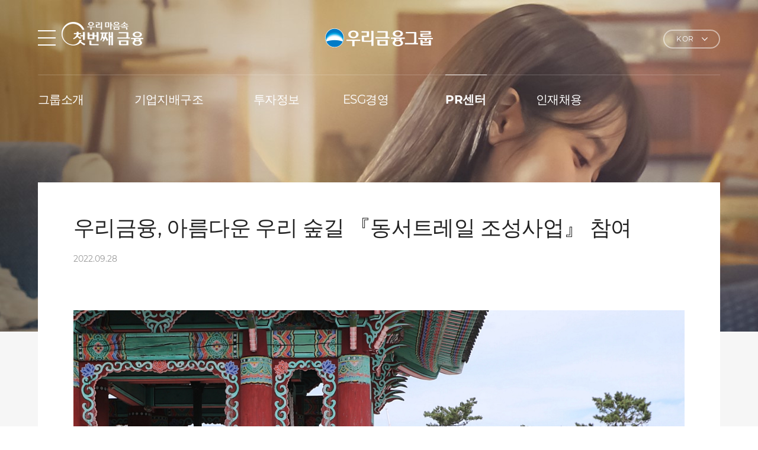

--- FILE ---
content_type: text/html; charset=UTF-8
request_url: https://www.woorifg.com/kor/pr/news/view.do?seq=434&f=&q=
body_size: 34370
content:
<!doctype html>
<html lang="ko">
	<head>
		<meta charset="utf-8" />
		<title>보도자료 | 우리금융그룹</title>
		<meta http-equiv="X-UA-Compatible" content="IE=edge" />
		
		<meta name="viewport" content="width=device-width,initial-scale=1.0,user-scalable=no,maximum-scale=1.0,minimum-scale=1.0,target-densitydpi=medium-dpi" />
		<meta name="author" content="https://www.woorifg.com" />
		<meta name="keywords" content="우리금융그룹, 우리금융지주, 우리금융"/>
		<meta name="title" content="우리금융그룹, 우리금융지주, 우리금융"/>
		<meta name="description" content="오늘의 혁신으로 내일의 가치를 만드는 금융그룹 공식 사이트 입니다."  />
		<meta name="format-detection" content="telephone=no" />
		
		<meta property="og:title" id="ogTitle" content="우리금융그룹 | 보도자료" />
		<meta property="og:description" content="오늘의 혁신으로 내일의 가치를 만드는 금융그룹 공식 사이트 입니다." />
		<meta property="og:image" id="ogImage" content="https://www.woorifg.com/common/images/pc_head_logo.png" />
		<meta property="og:url" content="https://www.woorifg.com/kor/pr/news/view.do?seq=434&f=&q=" />
		<meta property="og:type" content="article" />
		<meta property="og:site_name" content="우리금융그룹" />
		
	
	    <script async src="https://www.googletagmanager.com/gtag/js?id=UA-133437439-1"></script>
		<script>
		  window.dataLayer = window.dataLayer || [];
		  function gtag(){dataLayer.push(arguments);}
		  gtag('js', new Date());
		
		  gtag('config', 'UA-133437439-1');
		</script> 

		
		<link rel="shortcut icon" href="/common/images/favicon.ico" type="image/x-icon" />
		<link rel="canonical" href="https://www.woorifg.com/kor/pr/news/view.do" />
		<link rel="icon" href="/common/images/favicon.ico" type="image/x-icon" />
		<link rel="stylesheet" href="/common/css/common.css" />
		<link rel="stylesheet" href="/common/css/woori_style.css?v=2019021400" />
		<link rel="stylesheet" href="/common/css/jquery.datetimepicker.css" />
		<link rel="stylesheet" href="/common/js/lib/sweetalert/sweetalert.css" />
		<link rel="stylesheet" href="/common/css/swiper.min.css" />	
		<link rel="stylesheet" href="/common/css/mCustomScrollbar.css" />
		<link rel="stylesheet" href="/common/js/lib/slick/slick.css" />
		<link rel="stylesheet" href="/common/js/lib/slick/slick-theme.css" />
		<link rel="stylesheet" href="/common/js/lib/msdropdown/css/msdropdown/dd.css" />
		
		<script type="text/javascript" src="/common/js/lib/jquery/jquery-1.8.2.min.js"></script>
		<script type="text/javascript" src="/common/js/lib/jquery/jquery-ui.js"></script>
		<script type="text/javascript" src="/common/js/lib/jquery/jquery.ui.datepicker-ko.js"></script>
		<script type="text/javascript" src="/common/js/lib/jquery/jquery.datetimepicker.full.min.js"></script>		
		<script type="text/javascript" src="/common/js/lib/jquery/jquery.cookies.js"></script>		
		
		<script type="text/javascript" src="/common/js/lib/ezValidation/jquery.ez.validation-1.3.4.js"></script>
		<script type="text/javascript" src="/common/js/TweenMax.js"></script>
		<script type="text/javascript" src="/common/js/swiper.min.js"></script>
		<script type="text/javascript" src="/common/js/jquery.mousewheel.min.js"></script>
		<script type="text/javascript" src="/common/js/jquery.mCustomScrollbar.js"></script>
		<script type="text/javascript" src="/common/js/jquery.ba-throttle-debounce.min.js"></script>		
		<script type="text/javascript" src="/common/js/script.js?v=2018122109"></script>		
		<script type="text/javascript" src="/common/js/counter.js"></script>
		<script type="text/javascript" src="/common/js/imageResize.js"></script>
		<script type="text/javascript" src="/common/js/jquery.rwdImageMaps.js"></script>
		<script type="text/javascript" src="/common/js/lib/jquery.ajax-cross-origin.min.js"></script>
		<script type="text/javascript" src="/common/js/lib/sweetalert/sweetalert-dev.js"></script>
		<script type="text/javascript" src="/common/js/lib/slick/slick.js"></script>
		<script type="text/javascript" src="/common/js/lib/msdropdown/js/msdropdown/jquery.dd.min.js"></script>
		
		<script type="text/javascript" src="/common/js/lib/chart/chart.bundle.js"></script>
		<script type="application/ld+json">
		{
			"@context":"http://schema.org",
			"@type":"Person",
			"name":"Woori Financial Group",
			"url":"https://www.woorifg.com",
			"sameAs":
				[
				"https://www.instagram.com/woorifg.official",
				"https://www.youtube.com/channel/UCM0hZUXs-2aXM9Ik3vfUEAA"
				]
		}
		</script>
		<script>
			$(document).ready(function(e) {
				$('img[usemap]').rwdImageMaps();
				
				
				
				$(window).resize(function () {
					if ($('.recruitimg').width() != null){
						$('.recruitimg').css('height', '100%');
						$('.recruitimg').css('width','100%');
					}
				});
				
				$('.recruitlabel').bind("click", function() {
					$('img[usemap]').rwdImageMaps();
					$('.recruitimg').css('height', '100%');
					$('.recruitimg').css('width','100%');
				});
				
				$('#recruitSelect').msDropdown({overflow:'scroll',visibleRows:'10', openDirection:'alwaysUp'});
			});
		</script>
				
		<script>
		$(function() {
			var $popupLayer = $(".popup-position-layer");
			if ($popupLayer.size() > 0) {
				$popupLayer.on("click", ".bind-popup-close", function() {
					$(this).closest(".popup-position-layer").fadeOut();
					return false;

				}).on("click", ".bind-today-view", function() {
					var id = $(this).data("id");
					$.cookie("POPUP_" + id, "false",  { expires: 1, path: '/'});
					$(this).closest(".popup-position-layer").hide();
					return false;
				});

				$popupLayer.each(function(index, value) {
					var id = $(value).data("id");
					//var isShow = $.cookie("POPUP_" + id, {path: '/'}) || "true";
					var isShow = $.cookie("POPUP_" + id);
					
					if(typeof isShow == 'undefined'){
						isShow = "true";
					}
					
					if (isShow == "true") {

						var winW = $(window).width();
						if ( winW > 768 ) {
							if ($(value).hasClass("epopup_pc")) {
								$(value).show();
							}
						} else {
							if ($(value).hasClass("epopup_mobile")) {
								$(value).show();
							}
						}
					}
				});
			}
		});
		function closeWin() {
			self.close();
		};
	</script>
	</head>
	<body data-drv-seq="1" data-drv-nm="kor" data-device-type="web" >
		<a href="#content" class="skip">메뉴 건너뛰기</a>
		<div id="wrap" class="sub-visual5 ver-white ">
			<section id="header">				
				<div class="upside inner">
					<a href="javascript:" class="btn-gnb"><span class="blind">gnb 버튼</span></a>
					<a class="btn-gnb-sub"><span class="blind">sub 버튼</span></a>
					<a href="/" class="logo"><span class="blind">우리금융그룹 로고</span></a>
					<div class="language-box">
						<a href="javascript:" class="btn-language"><span class="font-mont">KOR</span></a>
						<div class="slide-cont">
							<a href="https://www.woorifg.com/eng/" class="font-mont">ENG</a>
						    <a href="https://www.woorifg.com/jpn/" class="font-mont">JPN</a>
							<a href="https://www.woorifg.com/chn/" class="font-mont">CHN</a> 
						</div> 
					</div>
				</div>
				
				<div class="allmenu-cont" style="display:none;">
					<div class="inner-guide">
						<div class="one-dep">
								<a href="javascript:" class="">그룹소개</a>
								<div class="two-dep-div">
										<div class="two-dep">
												<a href="/kor/company/introduce/summary/contentsid/32/index.do?" style="display:none;">그룹소개</a>
												</div>
										<div class="two-dep">
												<a href="/kor/company/network/domestic/contentsid/46/index.do" >현황</a>
												<div class="thr-dep">
													<a href="/kor/company/network/domestic/contentsid/46/index.do">가치체계</a>
													<a href="/kor/company/introduce/organization-chart/contentsid/220/index.do">조직도</a>
													<a href="/kor/company/introduce/management/contentsid/221/index.do">경영진</a>
													<a href="/kor/company/introduce/history/contentsid/219/index.do">연혁</a>
													</div>
												</div>
										<div class="two-dep">
												<a href="/kor/company/ceo/greeting/contentsid/43/index.do" >CEO 소개</a>
												<div class="thr-dep">
													<a href="/kor/company/ceo/greeting/contentsid/43/index.do">인사말</a>
													<a href="/kor/company/ceo/profile/contentsid/44/index.do">프로필</a>
													</div>
												</div>
										<div class="two-dep">
												<a href="/kor/company/introduce/summary/contentsid/32/index.do" >네트워크</a>
												<div class="thr-dep">
													<a href="/kor/company/introduce/summary/contentsid/32/index.do">국내 네트워크</a>
													<a href="/kor/company/network/global/contentsid/47/index.do">글로벌 네트워크</a>
													</div>
												</div>
										<div class="two-dep">
												<a href="/kor/company/ci/ci/contentsid/48/index.do" >기업 아이덴티티</a>
												<div class="thr-dep">
													<a href="/kor/company/ci/ci/contentsid/48/index.do">CI</a>
													<a href="/kor/company/ci/br/contentsid/448/index.do">디자인 모티프</a>
													<a href="/kor/company/ci/font/contentsid/581/index.do">공식 서체</a>
													<a href="/kor/company/ci/character/contentsid/621/index.do">그룹 캐릭터</a>
													</div>
												</div>
										<div class="two-dep">
												<a href="/kor/company/location/contentsid/49/index.do" >찾아오시는 길</a>
												</div>
										</div>
								</div>
						<div class="one-dep">
								<a href="javascript:" class="">기업지배구조</a>
								<div class="two-dep-div">
										<div class="two-dep">
												<a href="/kor/main/index.do?goDetail=Y&pageNumber=1&" style="display:none;">기업지배구조</a>
												</div>
										<div class="two-dep">
												<a href="/kor/corp-governance/board-of-directors/configuration-status/contentsid/58/index.do" >이사회</a>
												<div class="thr-dep">
													<a href="/kor/corp-governance/board-of-directors/configuration-status/contentsid/58/index.do">구성현황</a>
													<a href="/kor/corp-governance/board-of-directors/key-function/contentsid/59/index.do">주요기능</a>
													<a href="/kor/corp-governance/board-of-directors/major-activities/contentsid/60/index.do">주요활동내역</a>
													</div>
												</div>
										<div class="two-dep">
												<a href="/kor/corp-governance/governance-structure/list.do" >이사회 공시</a>
												</div>
										<div class="two-dep">
												<a href="/kor/corp-governance/related-regulations/articles-of-association/contentsid/64/index.do" >관련규정</a>
												<div class="thr-dep">
													<a href="/kor/corp-governance/related-regulations/articles-of-association/contentsid/64/index.do">정관</a>
													<a href="/kor/corp-governance/related-regulations/internal-norms/contentsid/65/index.do">지배구조 내부규범</a>
													<a href="/kor/corp-governance/related-regulations/regulation/contentsid/66/index.do">이사회 규정</a>
													<a href="/kor/corp-governance/related-regulations/outside/contentsid/470/index.do">사외이사 독립성 가이드라인</a>
													<a href="/kor/corp-governance/related-regulations/corp/contentsid/633/index.do">이사회 다양성 가이드라인</a>
													</div>
												</div>
										<div class="two-dep">
												<a href="/kor/corp-governance/announcement/list.do" >이사회 공지사항</a>
												</div>
										</div>
								</div>
						<div class="one-dep">
								<a href="javascript:" class="">투자정보</a>
								<div class="two-dep-div">
										<div class="two-dep">
												<a href="/kor/main/index.do?goDetail=Y&pageNumber=2&" style="display:none;">투자정보</a>
												</div>
										<div class="two-dep">
												<a href="/kor/investor/ir/earnings-announcement/list.do" >IR 정보</a>
												<div class="thr-dep">
													<a href="/kor/investor/ir/earnings-announcement/list.do">실적발표</a>
													<a href="/kor/investor/ir/fact-book/list.do">Fact Book</a>
													<a href="/kor/investor/ir/annual-report/list.do">Annual Report</a>
													<a href="/kor/investor/ir/credit-rating/list.do">신용등급</a>
													<a href="/kor/investor/ir/proxy/list.do">주주총회 관련 자료</a>
													</div>
												</div>
										<div class="two-dep">
												<a href="/kor/investor/ir/corporate-value/list.do" >기업가치 제고 계획</a>
												</div>
										<div class="two-dep">
												<a href="/kor/investor/disclosure/domestic/list.do" >공시정보</a>
												<div class="thr-dep">
													<a href="/kor/investor/disclosure/domestic/list.do">국내공시</a>
													<a href="/kor/investor/disclosure/overseas/list.do">해외공시</a>
													<a href="/kor/investor/disclosure/etc-dcs/list.do">기타공시</a>
													<a href="/kor/investor/disclosure/operation/list.do">경영공시</a>
													<a href="/kor/investor/disclosure/biz-report/list.do">사업보고서</a>
													<a href="/kor/investor/disclosure/dcs-rule/list.do">공시규정</a>
													</div>
												</div>
										<div class="two-dep">
												<a href="/kor/investor/finance/statements/list.do" >재무정보</a>
												<div class="thr-dep">
													<a href="/kor/investor/finance/statements/list.do">재무제표</a>
													<a href="/kor/investor/finance/audit-report/list.do">감사보고서</a>
													<a href="/kor/investor/finance/sales-report/list.do">영업보고서</a>
													</div>
												</div>
										<div class="two-dep">
												<a href="/kor/investor/ir/dividend/contentsid/606/index.do" >배당현황</a>
												</div>
										<div class="two-dep">
												<a href="/kor/investor/stockprice/contentsid/82/index.do" >주가정보</a>
												<div class="thr-dep">
													<a href="/kor/investor/stockprice/contentsid/82/index.do">현재가시세</a>
													<a href="/kor/investor/stockprice/contentsid/609/index.do">일자별시세</a>
													<a href="/kor/investor/stockprice/contentsid/610/index.do">차트분석</a>
													</div>
												</div>
										</div>
								</div>
						<div class="one-dep">
								<a href="javascript:" class="">ESG경영</a>
								<div class="two-dep-div">
										<div class="two-dep">
												<a href="/kor/main/index.do?goDetail=Y&pageNumber=3&" style="display:none;">ESG경영</a>
												</div>
										<div class="two-dep">
												<a href="/kor/social-contribution/esg/contentsid/592/index.do" >ESG 가치체계/거버넌스</a>
												<div class="thr-dep">
													<a href="/kor/social-contribution/esg/contentsid/592/index.do">ESG 전략체계</a>
													<a href="/kor/social-contribution/esg/contentsid/488/index.do">ESG 거버넌스</a>
													</div>
												</div>
										<div class="two-dep">
												<a href="/kor/social-contribution/esg-policy/contentsid/454/index.do" >ESG 원칙/정책</a>
												<div class="thr-dep">
													<a href="/kor/social-contribution/esg-policy/contentsid/454/index.do">ESG 경영원칙</a>
													<a href="/kor/social-contribution/esg-policy/contentsid/456/index.do">인권 원칙</a>
													<a href="/kor/social-contribution/esg-tax-policy/contentsid/458/index.do">세무정책</a>
													<a href="/kor/social-contribution/esg-policy/contentsid/632/index.do">포용금융 정책</a>
													<a href="/kor/social-contribution/ethic/doctrine/contentsid/503/index.do">윤리경영</a>
													</div>
												</div>
										<div class="two-dep">
												<a href="/kor/social-contribution/esg-finance-principle/contentsid/457/index.do" >ESG 금융</a>
												<div class="thr-dep">
													<a href="/kor/social-contribution/esg-finance-principle/contentsid/457/index.do">ESG금융 정책</a>
													<a href="/kor/social-contribution/esg-finance-principle/result/contentsid/664/index.do">ESG금융</a>
													</div>
												</div>
										<div class="two-dep">
												<a href="/kor/social-contribution/continuous/list.do" >ESG 보고서/성과</a>
												<div class="thr-dep">
													<a href="/kor/social-contribution/continuous/list.do">ESG 보고서</a>
													<a href="/kor/social-contribution/key-performance/continuous/contentsid/484/index.do">주요 ESG 성과</a>
													<a href="/kor/social-contribution/csr/continuous/csrStrategy/contentsid/519/index.do">CSV 활동</a>
													</div>
												</div>
										<div class="two-dep">
												<a href="/kor/social-contribution/vision/continuous/contentsid/625/index.do" >사회공헌 비전/핵심분야</a>
												<div class="thr-dep">
													<a href="/kor/social-contribution/vision/continuous/contentsid/625/index.do">비전 및 4대 핵심분야</a>
													<a href="/kor/social-contribution/signature/goodwill/contentsid/627/index.do">4대 시그니처 사업</a>
													</div>
												</div>
										<div class="two-dep">
												<a href="/kor/social-contribution/multicultural-scholarship/foundation/contentsid/100/index.do" >우리다문화장학재단</a>
												</div>
										<div class="two-dep">
												<a href="/kor/social-contribution/esg/contentsid/591/index.do" >우리금융미래재단</a>
												</div>
										</div>
								</div>
						<div class="one-dep">
								<a href="javascript:" class="">PR센터</a>
								<div class="two-dep-div">
										<div class="two-dep">
												<a href="/kor/main/index.do?goDetail=Y&pageNumber=4&" style="display:none;">PR센터</a>
												</div>
										<div class="two-dep">
												<a href="/kor/pr/news/list.do" >보도자료</a>
												</div>
										<div class="two-dep">
												<a href="/kor/pr/announcement/list.do" >공고</a>
												</div>
										<div class="two-dep">
												<a href="/kor/pr/award-history/list.do" >주요 수상내역</a>
												</div>
										<div class="two-dep">
												<a href="/kor/pr/sports/golf/contentsid/223/index.do" >스포츠</a>
												<div class="thr-dep">
													<a href="/kor/pr/sports/golf/contentsid/223/index.do">스폰서십</a>
													<a href="/kor/pr/sports/champ/contentsid/584/index.do">골프대회</a>
													<a href="/kor/pr/sports/esport/contentsid/638/index.do">e스포츠</a>
													<a href="/kor/pr/sports/basketball/contentsid/216/index.do">농구단</a>
													<a href="/kor/pr/sports/volleyball/contentsid/218/index.do">배구단</a>
													<a href="/kor/pr/sports/shoot/contentsid/217/index.do">사격단</a>
													<a href="/kor/pr/sports/billiard/contentsid/639/index.do">당구단</a>
													</div>
												</div>
										<div class="two-dep">
												<a href="/kor/pr/videoAds/contentsid/493/index.do" >그룹광고</a>
												<div class="thr-dep">
													<a href="/kor/pr/videoAds/contentsid/493/index.do">영상광고</a>
													<a href="/kor/pr/printAds/contentsid/494/index.do">지면광고</a>
													</div>
												</div>
										<div class="two-dep">
												<a href="/kor/pr/won/partnership/contentsid/635/index.do" >WON파트너십</a>
												<div class="thr-dep">
													<a href="/kor/pr/won/partnership/contentsid/635/index.do">WON파트너십</a>
													</div>
												</div>
										<div class="two-dep">
												<a href="/kor/pr/financial-report/list.do" >우리금융 트렌드 보고서</a>
												</div>
										</div>
								</div>
						<div class="one-dep">
								<a href="javascript:" class="">인재채용</a>
								<div class="two-dep-div">
										<div class="two-dep">
												<a href="/kor/recruit/recruit-announcement/list.do?" style="display:none;">인재채용</a>
												</div>
										<div class="two-dep">
												<a href="/kor/recruit/recruit-announcement/list.do" >채용</a>
												</div>
										</div>
								</div>
						</div>
				</div>
				
				<div class="downside inner">
					<div class="gnb clear">
						<div class="one-dep" >
							<a href="javascript:" class="one "><span>그룹소개</span></a>
							<div class="two-dep" >
								<a href="/kor/company/introduce/summary/contentsid/32/index.do?" class="" style="display:none;" target="_self">그룹소개</a>
								<a href="/kor/company/network/domestic/contentsid/46/index.do" class=""  target="_self">현황</a>
								<a href="/kor/company/ceo/greeting/contentsid/43/index.do" class=""  target="_self">CEO 소개</a>
								<a href="/kor/company/introduce/summary/contentsid/32/index.do" class=""  target="_self">네트워크</a>
								<a href="/kor/company/ci/ci/contentsid/48/index.do" class=""  target="_self">기업 아이덴티티</a>
								<a href="/kor/company/location/contentsid/49/index.do" class=""  target="_self">찾아오시는 길</a>
								</div>
							</div>
						<div class="one-dep" >
							<a href="javascript:" class="one "><span>기업지배구조</span></a>
							<div class="two-dep" >
								<a href="/kor/main/index.do?goDetail=Y&pageNumber=1&" class="" style="display:none;" target="_self">기업지배구조</a>
								<a href="/kor/corp-governance/board-of-directors/configuration-status/contentsid/58/index.do" class=""  target="_self">이사회</a>
								<a href="/kor/corp-governance/governance-structure/list.do" class=""  target="_self">이사회 공시</a>
								<a href="/kor/corp-governance/related-regulations/articles-of-association/contentsid/64/index.do" class=""  target="_self">관련규정</a>
								<a href="/kor/corp-governance/announcement/list.do" class=""  target="_self">이사회 공지사항</a>
								</div>
							</div>
						<div class="one-dep" >
							<a href="javascript:" class="one "><span>투자정보</span></a>
							<div class="two-dep" >
								<a href="/kor/main/index.do?goDetail=Y&pageNumber=2&" class="" style="display:none;" target="_self">투자정보</a>
								<a href="/kor/investor/ir/earnings-announcement/list.do" class=""  target="_self">IR 정보</a>
								<a href="/kor/investor/ir/corporate-value/list.do" class=""  target="_self">기업가치 제고 계획</a>
								<a href="/kor/investor/disclosure/domestic/list.do" class=""  target="_self">공시정보</a>
								<a href="/kor/investor/finance/statements/list.do" class=""  target="_self">재무정보</a>
								<a href="/kor/investor/ir/dividend/contentsid/606/index.do" class=""  target="_self">배당현황</a>
								<a href="/kor/investor/stockprice/contentsid/82/index.do" class=""  target="_self">주가정보</a>
								</div>
							</div>
						<div class="one-dep" >
							<a href="javascript:" class="one "><span>ESG경영</span></a>
							<div class="two-dep" >
								<a href="/kor/main/index.do?goDetail=Y&pageNumber=3&" class="" style="display:none;" target="_self">ESG경영</a>
								<a href="/kor/social-contribution/esg/contentsid/592/index.do" class=""  target="_self">ESG 가치체계/거버넌스</a>
								<a href="/kor/social-contribution/esg-policy/contentsid/454/index.do" class=""  target="_self">ESG 원칙/정책</a>
								<a href="/kor/social-contribution/esg-finance-principle/contentsid/457/index.do" class=""  target="_self">ESG 금융</a>
								<a href="/kor/social-contribution/continuous/list.do" class=""  target="_self">ESG 보고서/성과</a>
								<a href="/kor/social-contribution/vision/continuous/contentsid/625/index.do" class=""  target="_self">사회공헌 비전/핵심분야</a>
								<a href="/kor/social-contribution/multicultural-scholarship/foundation/contentsid/100/index.do" class=""  target="_self">우리다문화장학재단</a>
								<a href="/kor/social-contribution/esg/contentsid/591/index.do" class=""  target="_self">우리금융미래재단</a>
								</div>
							</div>
						<div class="one-dep" >
							<a href="javascript:" class="one on"><span>PR센터</span></a>
							<div class="two-dep" >
								<a href="/kor/main/index.do?goDetail=Y&pageNumber=4&" class="" style="display:none;" target="_self">PR센터</a>
								<a href="/kor/pr/news/list.do" class="on"  target="_self">보도자료</a>
								<a href="/kor/pr/announcement/list.do" class=""  target="_self">공고</a>
								<a href="/kor/pr/award-history/list.do" class=""  target="_self">주요 수상내역</a>
								<a href="/kor/pr/sports/golf/contentsid/223/index.do" class=""  target="_self">스포츠</a>
								<a href="/kor/pr/videoAds/contentsid/493/index.do" class=""  target="_self">그룹광고</a>
								<a href="/kor/pr/won/partnership/contentsid/635/index.do" class=""  target="_self">WON파트너십</a>
								<a href="/kor/pr/financial-report/list.do" class=""  target="_self">우리금융 트렌드 보고서</a>
								</div>
							</div>
						<div class="one-dep" >
							<a href="javascript:" class="one "><span>인재채용</span></a>
							<div class="two-dep" >
								<a href="/kor/recruit/recruit-announcement/list.do?" class="" style="display:none;" target="_self">인재채용</a>
								<a href="/kor/recruit/recruit-announcement/list.do" class=""  target="_self">채용</a>
								</div>
							</div>
						</div>
				</div>
				
				<div class="gnb-bg"></div>
				<div class="black-bg-in no-swiper-class"></div>
			</section>
			
			<section id="content" class="no-bg">
	<div class="inner-guide">
		<div class="viewpage-cont">
			<div class="section">
				<div class="header">
					<p class="title">우리금융, 아름다운 우리 숲길 『동서트레일 조성사업』 참여</p>
					<p class="date font-mont">2022.09.28</p>
				</div>
				<div class="cont">
				<div class="img"><img src="/files/pr/2022/9/202209280217547090.jpg" alt=""></div>
				<strong>&nbsp; - 경북 울진에서 태안 안면도까지 동서를 숲길로 잇는 동서트레일 조성사업 참여<br/>
&nbsp; - 지난 3월 울진 산불로 피해입은 지역주민들 위로 및 지역경제 활성화에도 기여<br/>
&nbsp; - 손회장, &ldquo;생태&middot;역사&middot;문화&middot;관광적 가치있는 동서트레일을 세계적 길로 만들 것&rdquo;</strong><br/>
<br/>
&nbsp; 우리금융그룹(회장 손태승)과 우리금융미래재단(이사장 손태승)은 28일 경상북도 울진군 망양정에서 손태승 우리금융그룹 회장, 남성현 산림청장, 강성조 경북도행정부지사, 손병복 울진군수 등이 참석한 가운데 한반도의 동쪽과 서쪽을 연결하는 국가 숲길 사업인 「동서트레일」 착수 행사를 가졌다고 밝혔다.<br/>
&nbsp;<br/>
&nbsp; 「동서트레일」은 한반도의 동쪽 끝 &lsquo;울진금강소나무숲&rsquo;에서 시작해 속리산둘레길과 내포문화숲길 등을 거쳐 서쪽 끝 태안의 &lsquo;안면소나무숲&rsquo;까지 연결하는 총 길이 849km의 대규모 국가 숲길 조성사업이다.<br/>
&nbsp;<br/>
&nbsp; 2026년 완공되면 방문객들은 장거리 숲길을 걸으면서 건강 증진은 물론, 지역의 고유한 역사&middot;문화도 체험할 수 있다. 또한, 방문객의 증가는 지역경제 활성화에도 도움이 될 전망이다.<br/>
&nbsp;<br/>
&nbsp; 우리금융그룹은 동서트레일의 시작점인 &lsquo;울진군 하원리~망양정 구간&rsquo;(15.7km) 조성을 우선적으로 지원하고, 향후 종착점인 안면도 구간 조성도 적극 지원할 계획이다.<br/>
&nbsp;<br/>
&nbsp; 특히, 동서트레일 시작점인 울진군 구간은 지난 3월 역대 최장기 산불인 울진&middot;삼척 산불로 인해 막대한 피해를 입었지만, 민관이 힘을 합쳐 핵심 산림자원인 금강소나무숲을 지켜낸 것으로 유명한 지역이기도 하다. 더불어, 하원리에서 수곡리로 이어지는 숲길은 산림생태자원이 풍부한 옛길 구간으로 인근에 남사고 묘소, 성류굴, 망양정 등 역사문화 자원도 풍부하다.<br/>
&nbsp;<br/>
&nbsp; 손태승 회장은 &ldquo;동서트레일 첫 구간 사업이 산불로 피해를 입은 지역주민들에게 삶의 터전인 숲을 되돌려 주고 지역경제에도 도움이 되길 바란다&rdquo;며, &ldquo;생태&middot;역사&middot;문화&middot;관광적 가치가 있는 동서트레일 숲길이 우리의 과거와 현재, 미래를 연결하고, 국내를 넘어 세계적으로 아름다운 우리 길이 되도록 적극 지원할 것&rdquo;이라고 밝혔다.<br/>
&nbsp;<br/>
&nbsp; 한편, 우리금융그룹은 지난 3년간 환경부문 차별화 사업인 &lsquo;우리금융 생명의 숲&rsquo; 사업을 지속적으로 추진하고 있다. 향후에는 사업을 확장해 규모감 있는 숲 조성사업을 통해 국민들에게 녹색 쉼터를 제공하고, 탄소배출 감축 등 기후위기에도 적극적으로 대응할 계획이다.<br/>
&nbsp;
<p>
	<b>■ 사진설명1</b>
</p>

<p>
	우리금융그룹과 산림청은 경상북도 울진군 망양정에서 한반도의 동쪽과 서쪽을 연결하는 국가숲길인 동서트레일 착수행사를 가졌다고 밝혔다.&nbsp;손태승 우리금융그룹 회장(왼쪽&nbsp;4번째),&nbsp;남성현 산림청장(오른쪽&nbsp;5번째),&nbsp;강성조 경북도부지사(오른쪽&nbsp;4번째),&nbsp;손병복 울진군수(왼쪽&nbsp;3번째)&nbsp;등이 기념촬영을 하고 있다.
</p>

<p>
	&nbsp;
</p>

<p>
	<b>■ 사진설명2</b>
</p>

<p>
	손태승 우리금융그룹 회장(왼쪽&nbsp;4번째),&nbsp;남성현 산림청장(오른쪽&nbsp;5번째),&nbsp;강성조 경북도부지사(오른쪽&nbsp;4번째),&nbsp;손병복 울진군수(왼쪽&nbsp;3번째)&nbsp;등이 동서트레일 희망 메시지를 들고 기념촬영을 하고 있다.
</p>

<p>
	&nbsp;
</p>

<p>
	<b>■ 사진설명3</b>
</p>

<p>
	손태승 우리금융그룹 회장(왼쪽&nbsp;4번째),&nbsp;남성현 산림청장(오른쪽&nbsp;4번째),&nbsp;강성조 경북도부지사(오른쪽&nbsp;3번째),&nbsp;손병복 울진군수(왼쪽&nbsp;3번째)&nbsp;등이&nbsp;동서트레일을 설명하는 조형물 제막식 후 기념촬영을 하고 있다.
</p>
<div class="file-box">
							<a href="/cmm/fms/FileDown.do?fileId=FILE_000000000002156&saveFileNm=202209280217547420.jpg&fileSeq=0" class="file">220928 우리금융, 아름다운 우리 숲길 『동서트레일 조성사업』 참여_2.jpg</a>
							<a href="/cmm/fms/FileDown.do?fileId=FILE_000000000002156&saveFileNm=202209280217547451.jpg&fileSeq=1" class="file">220928 우리금융, 아름다운 우리 숲길 『동서트레일 조성사업』 참여_3.jpg</a>
							</div>
					</div>
			</div>

			<div class="section shift">
				<div class="shift-bar">
					<a class="prev" href="./view.do?seq=435&f=&q=">
								<p class="abbr">우리다문화장학재단, 「우리 함께 꿈꾸다」 성황리 개최[청소년 진로․진학지원 프로그램]</p>
							</a>
						<a href="./list.do?seq=434&f=&q=" class="btn-list-go"></a>
					<a class="next" href="./view.do?seq=433&f=&q=">
								<p class="abbr">우리금융, 스타트업 요람 ‘디노랩’ 3.5기 모집[디지털 기반 종합금융그룹 체계 완성]</p>
							</a>
						</div>
			</div>
		</div>
	</div>
</section>

<div data-controller="controller/COCommonController controller/COFooterController">
				<section id="footer">
					<div class="inner">
						<a href="javascript:" class="logo"></a>
						<div class="utils">
							<a href="/kor/util/privacy/index.do">개인정보처리방침</a>
							<a href="/kor/util/customInfo/index.do">고객정보취급방침</a>
							<a href="/kor/util/cias/index.do">신용정보활용체제</a>
						</div>
						<div class="copyright">
							서울특별시 중구 소공로 51 우리은행본점 (20층, 21층) <span>대표전화 : 02-2125-2000</span>
							<p>Copyright © WOORI FINANCIAL GROUP. All rights reserved.</p>
						</div>
						<div class="snsGroup_mob">
							<a class="sns" href="https://www.instagram.com/woorifg.official" target="_blank" style="padding:0 8px;">
								<img src="/common/images/footer_sns_insta.png" style="width:17px; position:absolute; top:6.5px; left:7.0px;">
							</a>
							<a class="sns" href="https://www.youtube.com/channel/UCM0hZUXs-2aXM9Ik3vfUEAA" target="_blank" style="padding:0 7px;">
								<img src="/common/images/footer_sns_youtube.png" style="    width: 19px;    position: absolute;    top: 7px;    left: 6px;">
							</a>
						</div>
						
						<div class="family-site">
							<a href="javascript:" class="btn"><span>FAMILY SITE</span></a>
							<div id="familySite" class="slide-cont fs" >
								
							</div>
							<div class="snsGroup">
							<a class="sns" href="https://www.instagram.com/woorifg.official" target="_blank" style="padding:0 8px;">
								<img src="/common/images/footer_sns_insta.png" style="width:22px;">
							</a>
							<a class="sns" href="https://www.youtube.com/channel/UCM0hZUXs-2aXM9Ik3vfUEAA" target="_blank" style="padding:0 7px;">
								<img src="/common/images/footer_sns_youtube.png" style="width:25px;">
							</a>
							</div>
						</div>
						
					</div>
				</section>
				<div class="black-bg"></div>
			</div>
				
		</div>
						
		<script data-main="/common/js/site" type="text/javascript" src="/common/js/lib/requireJs/require.js"></script>


		</body>
</html>

--- FILE ---
content_type: text/html; charset=UTF-8
request_url: https://www.woorifg.com/kor/pr/news/view.do?seq=434&f=&q=
body_size: 34514
content:
<!doctype html>
<html lang="ko">
	<head>
		<meta charset="utf-8" />
		<title>보도자료 | 우리금융그룹</title>
		<meta http-equiv="X-UA-Compatible" content="IE=edge" />
		
		<meta name="viewport" content="width=device-width,initial-scale=1.0,user-scalable=no,maximum-scale=1.0,minimum-scale=1.0,target-densitydpi=medium-dpi" />
		<meta name="author" content="https://www.woorifg.com" />
		<meta name="keywords" content="우리금융그룹, 우리금융지주, 우리금융"/>
		<meta name="title" content="우리금융그룹, 우리금융지주, 우리금융"/>
		<meta name="description" content="오늘의 혁신으로 내일의 가치를 만드는 금융그룹 공식 사이트 입니다."  />
		<meta name="format-detection" content="telephone=no" />
		
		<meta property="og:title" id="ogTitle" content="우리금융그룹 | 보도자료" />
		<meta property="og:description" content="오늘의 혁신으로 내일의 가치를 만드는 금융그룹 공식 사이트 입니다." />
		<meta property="og:image" id="ogImage" content="https://www.woorifg.com/common/images/pc_head_logo.png" />
		<meta property="og:url" content="https://www.woorifg.com/kor/pr/news/view.do?seq=434&f=&q=" />
		<meta property="og:type" content="article" />
		<meta property="og:site_name" content="우리금융그룹" />
		
	
	    <script async src="https://www.googletagmanager.com/gtag/js?id=UA-133437439-1"></script>
		<script>
		  window.dataLayer = window.dataLayer || [];
		  function gtag(){dataLayer.push(arguments);}
		  gtag('js', new Date());
		
		  gtag('config', 'UA-133437439-1');
		</script> 

		
		<link rel="shortcut icon" href="/common/images/favicon.ico" type="image/x-icon" />
		<link rel="canonical" href="https://www.woorifg.com/kor/pr/news/view.do" />
		<link rel="icon" href="/common/images/favicon.ico" type="image/x-icon" />
		<link rel="stylesheet" href="/common/css/common.css" />
		<link rel="stylesheet" href="/common/css/woori_style.css?v=2019021400" />
		<link rel="stylesheet" href="/common/css/jquery.datetimepicker.css" />
		<link rel="stylesheet" href="/common/js/lib/sweetalert/sweetalert.css" />
		<link rel="stylesheet" href="/common/css/swiper.min.css" />	
		<link rel="stylesheet" href="/common/css/mCustomScrollbar.css" />
		<link rel="stylesheet" href="/common/js/lib/slick/slick.css" />
		<link rel="stylesheet" href="/common/js/lib/slick/slick-theme.css" />
		<link rel="stylesheet" href="/common/js/lib/msdropdown/css/msdropdown/dd.css" />
		
		<script type="text/javascript" src="/common/js/lib/jquery/jquery-1.8.2.min.js"></script>
		<script type="text/javascript" src="/common/js/lib/jquery/jquery-ui.js"></script>
		<script type="text/javascript" src="/common/js/lib/jquery/jquery.ui.datepicker-ko.js"></script>
		<script type="text/javascript" src="/common/js/lib/jquery/jquery.datetimepicker.full.min.js"></script>		
		<script type="text/javascript" src="/common/js/lib/jquery/jquery.cookies.js"></script>		
		
		<script type="text/javascript" src="/common/js/lib/ezValidation/jquery.ez.validation-1.3.4.js"></script>
		<script type="text/javascript" src="/common/js/TweenMax.js"></script>
		<script type="text/javascript" src="/common/js/swiper.min.js"></script>
		<script type="text/javascript" src="/common/js/jquery.mousewheel.min.js"></script>
		<script type="text/javascript" src="/common/js/jquery.mCustomScrollbar.js"></script>
		<script type="text/javascript" src="/common/js/jquery.ba-throttle-debounce.min.js"></script>		
		<script type="text/javascript" src="/common/js/script.js?v=2018122109"></script>		
		<script type="text/javascript" src="/common/js/counter.js"></script>
		<script type="text/javascript" src="/common/js/imageResize.js"></script>
		<script type="text/javascript" src="/common/js/jquery.rwdImageMaps.js"></script>
		<script type="text/javascript" src="/common/js/lib/jquery.ajax-cross-origin.min.js"></script>
		<script type="text/javascript" src="/common/js/lib/sweetalert/sweetalert-dev.js"></script>
		<script type="text/javascript" src="/common/js/lib/slick/slick.js"></script>
		<script type="text/javascript" src="/common/js/lib/msdropdown/js/msdropdown/jquery.dd.min.js"></script>
		
		<script type="text/javascript" src="/common/js/lib/chart/chart.bundle.js"></script>
		<script type="application/ld+json">
		{
			"@context":"http://schema.org",
			"@type":"Person",
			"name":"Woori Financial Group",
			"url":"https://www.woorifg.com",
			"sameAs":
				[
				"https://www.instagram.com/woorifg.official",
				"https://www.youtube.com/channel/UCM0hZUXs-2aXM9Ik3vfUEAA"
				]
		}
		</script>
		<script>
			$(document).ready(function(e) {
				$('img[usemap]').rwdImageMaps();
				
				
				
				$(window).resize(function () {
					if ($('.recruitimg').width() != null){
						$('.recruitimg').css('height', '100%');
						$('.recruitimg').css('width','100%');
					}
				});
				
				$('.recruitlabel').bind("click", function() {
					$('img[usemap]').rwdImageMaps();
					$('.recruitimg').css('height', '100%');
					$('.recruitimg').css('width','100%');
				});
				
				$('#recruitSelect').msDropdown({overflow:'scroll',visibleRows:'10', openDirection:'alwaysUp'});
			});
		</script>
				
		<script>
		$(function() {
			var $popupLayer = $(".popup-position-layer");
			if ($popupLayer.size() > 0) {
				$popupLayer.on("click", ".bind-popup-close", function() {
					$(this).closest(".popup-position-layer").fadeOut();
					return false;

				}).on("click", ".bind-today-view", function() {
					var id = $(this).data("id");
					$.cookie("POPUP_" + id, "false",  { expires: 1, path: '/'});
					$(this).closest(".popup-position-layer").hide();
					return false;
				});

				$popupLayer.each(function(index, value) {
					var id = $(value).data("id");
					//var isShow = $.cookie("POPUP_" + id, {path: '/'}) || "true";
					var isShow = $.cookie("POPUP_" + id);
					
					if(typeof isShow == 'undefined'){
						isShow = "true";
					}
					
					if (isShow == "true") {

						var winW = $(window).width();
						if ( winW > 768 ) {
							if ($(value).hasClass("epopup_pc")) {
								$(value).show();
							}
						} else {
							if ($(value).hasClass("epopup_mobile")) {
								$(value).show();
							}
						}
					}
				});
			}
		});
		function closeWin() {
			self.close();
		};
	</script>
	</head>
	<body data-drv-seq="1" data-drv-nm="kor" data-device-type="web" >
		<a href="#content" class="skip">메뉴 건너뛰기</a>
		<div id="wrap" class="sub-visual5 ver-white ">
			<section id="header">				
				<div class="upside inner">
					<a href="javascript:" class="btn-gnb"><span class="blind">gnb 버튼</span></a>
					<a class="btn-gnb-sub"><span class="blind">sub 버튼</span></a>
					<a href="/" class="logo"><span class="blind">우리금융그룹 로고</span></a>
					<div class="language-box">
						<a href="javascript:" class="btn-language"><span class="font-mont">KOR</span></a>
						<div class="slide-cont">
							<a href="https://www.woorifg.com/eng/" class="font-mont">ENG</a>
						    <a href="https://www.woorifg.com/jpn/" class="font-mont">JPN</a>
							<a href="https://www.woorifg.com/chn/" class="font-mont">CHN</a> 
						</div> 
					</div>
				</div>
				
				<div class="allmenu-cont" style="display:none;">
					<div class="inner-guide">
						<div class="one-dep">
								<a href="javascript:" class="">그룹소개</a>
								<div class="two-dep-div">
										<div class="two-dep">
												<a href="/kor/company/introduce/summary/contentsid/32/index.do?" style="display:none;">그룹소개</a>
												</div>
										<div class="two-dep">
												<a href="/kor/company/network/domestic/contentsid/46/index.do" >현황</a>
												<div class="thr-dep">
													<a href="/kor/company/network/domestic/contentsid/46/index.do">가치체계</a>
													<a href="/kor/company/introduce/organization-chart/contentsid/220/index.do">조직도</a>
													<a href="/kor/company/introduce/management/contentsid/221/index.do">경영진</a>
													<a href="/kor/company/introduce/history/contentsid/219/index.do">연혁</a>
													</div>
												</div>
										<div class="two-dep">
												<a href="/kor/company/ceo/greeting/contentsid/43/index.do" >CEO 소개</a>
												<div class="thr-dep">
													<a href="/kor/company/ceo/greeting/contentsid/43/index.do">인사말</a>
													<a href="/kor/company/ceo/profile/contentsid/44/index.do">프로필</a>
													</div>
												</div>
										<div class="two-dep">
												<a href="/kor/company/introduce/summary/contentsid/32/index.do" >네트워크</a>
												<div class="thr-dep">
													<a href="/kor/company/introduce/summary/contentsid/32/index.do">국내 네트워크</a>
													<a href="/kor/company/network/global/contentsid/47/index.do">글로벌 네트워크</a>
													</div>
												</div>
										<div class="two-dep">
												<a href="/kor/company/ci/ci/contentsid/48/index.do" >기업 아이덴티티</a>
												<div class="thr-dep">
													<a href="/kor/company/ci/ci/contentsid/48/index.do">CI</a>
													<a href="/kor/company/ci/br/contentsid/448/index.do">디자인 모티프</a>
													<a href="/kor/company/ci/font/contentsid/581/index.do">공식 서체</a>
													<a href="/kor/company/ci/character/contentsid/621/index.do">그룹 캐릭터</a>
													</div>
												</div>
										<div class="two-dep">
												<a href="/kor/company/location/contentsid/49/index.do" >찾아오시는 길</a>
												</div>
										</div>
								</div>
						<div class="one-dep">
								<a href="javascript:" class="">기업지배구조</a>
								<div class="two-dep-div">
										<div class="two-dep">
												<a href="/kor/main/index.do?goDetail=Y&pageNumber=1&" style="display:none;">기업지배구조</a>
												</div>
										<div class="two-dep">
												<a href="/kor/corp-governance/board-of-directors/configuration-status/contentsid/58/index.do" >이사회</a>
												<div class="thr-dep">
													<a href="/kor/corp-governance/board-of-directors/configuration-status/contentsid/58/index.do">구성현황</a>
													<a href="/kor/corp-governance/board-of-directors/key-function/contentsid/59/index.do">주요기능</a>
													<a href="/kor/corp-governance/board-of-directors/major-activities/contentsid/60/index.do">주요활동내역</a>
													</div>
												</div>
										<div class="two-dep">
												<a href="/kor/corp-governance/governance-structure/list.do" >이사회 공시</a>
												</div>
										<div class="two-dep">
												<a href="/kor/corp-governance/related-regulations/articles-of-association/contentsid/64/index.do" >관련규정</a>
												<div class="thr-dep">
													<a href="/kor/corp-governance/related-regulations/articles-of-association/contentsid/64/index.do">정관</a>
													<a href="/kor/corp-governance/related-regulations/internal-norms/contentsid/65/index.do">지배구조 내부규범</a>
													<a href="/kor/corp-governance/related-regulations/regulation/contentsid/66/index.do">이사회 규정</a>
													<a href="/kor/corp-governance/related-regulations/outside/contentsid/470/index.do">사외이사 독립성 가이드라인</a>
													<a href="/kor/corp-governance/related-regulations/corp/contentsid/633/index.do">이사회 다양성 가이드라인</a>
													</div>
												</div>
										<div class="two-dep">
												<a href="/kor/corp-governance/announcement/list.do" >이사회 공지사항</a>
												</div>
										</div>
								</div>
						<div class="one-dep">
								<a href="javascript:" class="">투자정보</a>
								<div class="two-dep-div">
										<div class="two-dep">
												<a href="/kor/main/index.do?goDetail=Y&pageNumber=2&" style="display:none;">투자정보</a>
												</div>
										<div class="two-dep">
												<a href="/kor/investor/ir/earnings-announcement/list.do" >IR 정보</a>
												<div class="thr-dep">
													<a href="/kor/investor/ir/earnings-announcement/list.do">실적발표</a>
													<a href="/kor/investor/ir/fact-book/list.do">Fact Book</a>
													<a href="/kor/investor/ir/annual-report/list.do">Annual Report</a>
													<a href="/kor/investor/ir/credit-rating/list.do">신용등급</a>
													<a href="/kor/investor/ir/proxy/list.do">주주총회 관련 자료</a>
													</div>
												</div>
										<div class="two-dep">
												<a href="/kor/investor/ir/corporate-value/list.do" >기업가치 제고 계획</a>
												</div>
										<div class="two-dep">
												<a href="/kor/investor/disclosure/domestic/list.do" >공시정보</a>
												<div class="thr-dep">
													<a href="/kor/investor/disclosure/domestic/list.do">국내공시</a>
													<a href="/kor/investor/disclosure/overseas/list.do">해외공시</a>
													<a href="/kor/investor/disclosure/etc-dcs/list.do">기타공시</a>
													<a href="/kor/investor/disclosure/operation/list.do">경영공시</a>
													<a href="/kor/investor/disclosure/biz-report/list.do">사업보고서</a>
													<a href="/kor/investor/disclosure/dcs-rule/list.do">공시규정</a>
													</div>
												</div>
										<div class="two-dep">
												<a href="/kor/investor/finance/statements/list.do" >재무정보</a>
												<div class="thr-dep">
													<a href="/kor/investor/finance/statements/list.do">재무제표</a>
													<a href="/kor/investor/finance/audit-report/list.do">감사보고서</a>
													<a href="/kor/investor/finance/sales-report/list.do">영업보고서</a>
													</div>
												</div>
										<div class="two-dep">
												<a href="/kor/investor/ir/dividend/contentsid/606/index.do" >배당현황</a>
												</div>
										<div class="two-dep">
												<a href="/kor/investor/stockprice/contentsid/82/index.do" >주가정보</a>
												<div class="thr-dep">
													<a href="/kor/investor/stockprice/contentsid/82/index.do">현재가시세</a>
													<a href="/kor/investor/stockprice/contentsid/609/index.do">일자별시세</a>
													<a href="/kor/investor/stockprice/contentsid/610/index.do">차트분석</a>
													</div>
												</div>
										</div>
								</div>
						<div class="one-dep">
								<a href="javascript:" class="">ESG경영</a>
								<div class="two-dep-div">
										<div class="two-dep">
												<a href="/kor/main/index.do?goDetail=Y&pageNumber=3&" style="display:none;">ESG경영</a>
												</div>
										<div class="two-dep">
												<a href="/kor/social-contribution/esg/contentsid/592/index.do" >ESG 가치체계/거버넌스</a>
												<div class="thr-dep">
													<a href="/kor/social-contribution/esg/contentsid/592/index.do">ESG 전략체계</a>
													<a href="/kor/social-contribution/esg/contentsid/488/index.do">ESG 거버넌스</a>
													</div>
												</div>
										<div class="two-dep">
												<a href="/kor/social-contribution/esg-policy/contentsid/454/index.do" >ESG 원칙/정책</a>
												<div class="thr-dep">
													<a href="/kor/social-contribution/esg-policy/contentsid/454/index.do">ESG 경영원칙</a>
													<a href="/kor/social-contribution/esg-policy/contentsid/456/index.do">인권 원칙</a>
													<a href="/kor/social-contribution/esg-tax-policy/contentsid/458/index.do">세무정책</a>
													<a href="/kor/social-contribution/esg-policy/contentsid/632/index.do">포용금융 정책</a>
													<a href="/kor/social-contribution/ethic/doctrine/contentsid/503/index.do">윤리경영</a>
													</div>
												</div>
										<div class="two-dep">
												<a href="/kor/social-contribution/esg-finance-principle/contentsid/457/index.do" >ESG 금융</a>
												<div class="thr-dep">
													<a href="/kor/social-contribution/esg-finance-principle/contentsid/457/index.do">ESG금융 정책</a>
													<a href="/kor/social-contribution/esg-finance-principle/result/contentsid/664/index.do">ESG금융</a>
													</div>
												</div>
										<div class="two-dep">
												<a href="/kor/social-contribution/continuous/list.do" >ESG 보고서/성과</a>
												<div class="thr-dep">
													<a href="/kor/social-contribution/continuous/list.do">ESG 보고서</a>
													<a href="/kor/social-contribution/key-performance/continuous/contentsid/484/index.do">주요 ESG 성과</a>
													<a href="/kor/social-contribution/csr/continuous/csrStrategy/contentsid/519/index.do">CSV 활동</a>
													</div>
												</div>
										<div class="two-dep">
												<a href="/kor/social-contribution/vision/continuous/contentsid/625/index.do" >사회공헌 비전/핵심분야</a>
												<div class="thr-dep">
													<a href="/kor/social-contribution/vision/continuous/contentsid/625/index.do">비전 및 4대 핵심분야</a>
													<a href="/kor/social-contribution/signature/goodwill/contentsid/627/index.do">4대 시그니처 사업</a>
													</div>
												</div>
										<div class="two-dep">
												<a href="/kor/social-contribution/multicultural-scholarship/foundation/contentsid/100/index.do" >우리다문화장학재단</a>
												</div>
										<div class="two-dep">
												<a href="/kor/social-contribution/esg/contentsid/591/index.do" >우리금융미래재단</a>
												</div>
										</div>
								</div>
						<div class="one-dep">
								<a href="javascript:" class="">PR센터</a>
								<div class="two-dep-div">
										<div class="two-dep">
												<a href="/kor/main/index.do?goDetail=Y&pageNumber=4&" style="display:none;">PR센터</a>
												</div>
										<div class="two-dep">
												<a href="/kor/pr/news/list.do" >보도자료</a>
												</div>
										<div class="two-dep">
												<a href="/kor/pr/announcement/list.do" >공고</a>
												</div>
										<div class="two-dep">
												<a href="/kor/pr/award-history/list.do" >주요 수상내역</a>
												</div>
										<div class="two-dep">
												<a href="/kor/pr/sports/golf/contentsid/223/index.do" >스포츠</a>
												<div class="thr-dep">
													<a href="/kor/pr/sports/golf/contentsid/223/index.do">스폰서십</a>
													<a href="/kor/pr/sports/champ/contentsid/584/index.do">골프대회</a>
													<a href="/kor/pr/sports/esport/contentsid/638/index.do">e스포츠</a>
													<a href="/kor/pr/sports/basketball/contentsid/216/index.do">농구단</a>
													<a href="/kor/pr/sports/volleyball/contentsid/218/index.do">배구단</a>
													<a href="/kor/pr/sports/shoot/contentsid/217/index.do">사격단</a>
													<a href="/kor/pr/sports/billiard/contentsid/639/index.do">당구단</a>
													</div>
												</div>
										<div class="two-dep">
												<a href="/kor/pr/videoAds/contentsid/493/index.do" >그룹광고</a>
												<div class="thr-dep">
													<a href="/kor/pr/videoAds/contentsid/493/index.do">영상광고</a>
													<a href="/kor/pr/printAds/contentsid/494/index.do">지면광고</a>
													</div>
												</div>
										<div class="two-dep">
												<a href="/kor/pr/won/partnership/contentsid/635/index.do" >WON파트너십</a>
												<div class="thr-dep">
													<a href="/kor/pr/won/partnership/contentsid/635/index.do">WON파트너십</a>
													</div>
												</div>
										<div class="two-dep">
												<a href="/kor/pr/financial-report/list.do" >우리금융 트렌드 보고서</a>
												</div>
										</div>
								</div>
						<div class="one-dep">
								<a href="javascript:" class="">인재채용</a>
								<div class="two-dep-div">
										<div class="two-dep">
												<a href="/kor/recruit/recruit-announcement/list.do?" style="display:none;">인재채용</a>
												</div>
										<div class="two-dep">
												<a href="/kor/recruit/recruit-announcement/list.do" >채용</a>
												</div>
										</div>
								</div>
						</div>
				</div>
				
				<div class="downside inner">
					<div class="gnb clear">
						<div class="one-dep" >
							<a href="javascript:" class="one "><span>그룹소개</span></a>
							<div class="two-dep" >
								<a href="/kor/company/introduce/summary/contentsid/32/index.do?" class="" style="display:none;" target="_self">그룹소개</a>
								<a href="/kor/company/network/domestic/contentsid/46/index.do" class=""  target="_self">현황</a>
								<a href="/kor/company/ceo/greeting/contentsid/43/index.do" class=""  target="_self">CEO 소개</a>
								<a href="/kor/company/introduce/summary/contentsid/32/index.do" class=""  target="_self">네트워크</a>
								<a href="/kor/company/ci/ci/contentsid/48/index.do" class=""  target="_self">기업 아이덴티티</a>
								<a href="/kor/company/location/contentsid/49/index.do" class=""  target="_self">찾아오시는 길</a>
								</div>
							</div>
						<div class="one-dep" >
							<a href="javascript:" class="one "><span>기업지배구조</span></a>
							<div class="two-dep" >
								<a href="/kor/main/index.do?goDetail=Y&pageNumber=1&" class="" style="display:none;" target="_self">기업지배구조</a>
								<a href="/kor/corp-governance/board-of-directors/configuration-status/contentsid/58/index.do" class=""  target="_self">이사회</a>
								<a href="/kor/corp-governance/governance-structure/list.do" class=""  target="_self">이사회 공시</a>
								<a href="/kor/corp-governance/related-regulations/articles-of-association/contentsid/64/index.do" class=""  target="_self">관련규정</a>
								<a href="/kor/corp-governance/announcement/list.do" class=""  target="_self">이사회 공지사항</a>
								</div>
							</div>
						<div class="one-dep" >
							<a href="javascript:" class="one "><span>투자정보</span></a>
							<div class="two-dep" >
								<a href="/kor/main/index.do?goDetail=Y&pageNumber=2&" class="" style="display:none;" target="_self">투자정보</a>
								<a href="/kor/investor/ir/earnings-announcement/list.do" class=""  target="_self">IR 정보</a>
								<a href="/kor/investor/ir/corporate-value/list.do" class=""  target="_self">기업가치 제고 계획</a>
								<a href="/kor/investor/disclosure/domestic/list.do" class=""  target="_self">공시정보</a>
								<a href="/kor/investor/finance/statements/list.do" class=""  target="_self">재무정보</a>
								<a href="/kor/investor/ir/dividend/contentsid/606/index.do" class=""  target="_self">배당현황</a>
								<a href="/kor/investor/stockprice/contentsid/82/index.do" class=""  target="_self">주가정보</a>
								</div>
							</div>
						<div class="one-dep" >
							<a href="javascript:" class="one "><span>ESG경영</span></a>
							<div class="two-dep" >
								<a href="/kor/main/index.do?goDetail=Y&pageNumber=3&" class="" style="display:none;" target="_self">ESG경영</a>
								<a href="/kor/social-contribution/esg/contentsid/592/index.do" class=""  target="_self">ESG 가치체계/거버넌스</a>
								<a href="/kor/social-contribution/esg-policy/contentsid/454/index.do" class=""  target="_self">ESG 원칙/정책</a>
								<a href="/kor/social-contribution/esg-finance-principle/contentsid/457/index.do" class=""  target="_self">ESG 금융</a>
								<a href="/kor/social-contribution/continuous/list.do" class=""  target="_self">ESG 보고서/성과</a>
								<a href="/kor/social-contribution/vision/continuous/contentsid/625/index.do" class=""  target="_self">사회공헌 비전/핵심분야</a>
								<a href="/kor/social-contribution/multicultural-scholarship/foundation/contentsid/100/index.do" class=""  target="_self">우리다문화장학재단</a>
								<a href="/kor/social-contribution/esg/contentsid/591/index.do" class=""  target="_self">우리금융미래재단</a>
								</div>
							</div>
						<div class="one-dep" >
							<a href="javascript:" class="one on"><span>PR센터</span></a>
							<div class="two-dep" >
								<a href="/kor/main/index.do?goDetail=Y&pageNumber=4&" class="" style="display:none;" target="_self">PR센터</a>
								<a href="/kor/pr/news/list.do" class="on"  target="_self">보도자료</a>
								<a href="/kor/pr/announcement/list.do" class=""  target="_self">공고</a>
								<a href="/kor/pr/award-history/list.do" class=""  target="_self">주요 수상내역</a>
								<a href="/kor/pr/sports/golf/contentsid/223/index.do" class=""  target="_self">스포츠</a>
								<a href="/kor/pr/videoAds/contentsid/493/index.do" class=""  target="_self">그룹광고</a>
								<a href="/kor/pr/won/partnership/contentsid/635/index.do" class=""  target="_self">WON파트너십</a>
								<a href="/kor/pr/financial-report/list.do" class=""  target="_self">우리금융 트렌드 보고서</a>
								</div>
							</div>
						<div class="one-dep" >
							<a href="javascript:" class="one "><span>인재채용</span></a>
							<div class="two-dep" >
								<a href="/kor/recruit/recruit-announcement/list.do?" class="" style="display:none;" target="_self">인재채용</a>
								<a href="/kor/recruit/recruit-announcement/list.do" class=""  target="_self">채용</a>
								</div>
							</div>
						</div>
				</div>
				
				<div class="gnb-bg"></div>
				<div class="black-bg-in no-swiper-class"></div>
			</section>
			
			<section id="content" class="no-bg">
	<div class="inner-guide">
		<div class="viewpage-cont">
			<div class="section">
				<div class="header">
					<p class="title">우리금융, 아름다운 우리 숲길 『동서트레일 조성사업』 참여</p>
					<p class="date font-mont">2022.09.28</p>
				</div>
				<div class="cont">
				<div class="img"><img src="/files/pr/2022/9/202209280217547090.jpg" alt=""></div>
				<strong>&nbsp; - 경북 울진에서 태안 안면도까지 동서를 숲길로 잇는 동서트레일 조성사업 참여<br/>
&nbsp; - 지난 3월 울진 산불로 피해입은 지역주민들 위로 및 지역경제 활성화에도 기여<br/>
&nbsp; - 손회장, &ldquo;생태&middot;역사&middot;문화&middot;관광적 가치있는 동서트레일을 세계적 길로 만들 것&rdquo;</strong><br/>
<br/>
&nbsp; 우리금융그룹(회장 손태승)과 우리금융미래재단(이사장 손태승)은 28일 경상북도 울진군 망양정에서 손태승 우리금융그룹 회장, 남성현 산림청장, 강성조 경북도행정부지사, 손병복 울진군수 등이 참석한 가운데 한반도의 동쪽과 서쪽을 연결하는 국가 숲길 사업인 「동서트레일」 착수 행사를 가졌다고 밝혔다.<br/>
&nbsp;<br/>
&nbsp; 「동서트레일」은 한반도의 동쪽 끝 &lsquo;울진금강소나무숲&rsquo;에서 시작해 속리산둘레길과 내포문화숲길 등을 거쳐 서쪽 끝 태안의 &lsquo;안면소나무숲&rsquo;까지 연결하는 총 길이 849km의 대규모 국가 숲길 조성사업이다.<br/>
&nbsp;<br/>
&nbsp; 2026년 완공되면 방문객들은 장거리 숲길을 걸으면서 건강 증진은 물론, 지역의 고유한 역사&middot;문화도 체험할 수 있다. 또한, 방문객의 증가는 지역경제 활성화에도 도움이 될 전망이다.<br/>
&nbsp;<br/>
&nbsp; 우리금융그룹은 동서트레일의 시작점인 &lsquo;울진군 하원리~망양정 구간&rsquo;(15.7km) 조성을 우선적으로 지원하고, 향후 종착점인 안면도 구간 조성도 적극 지원할 계획이다.<br/>
&nbsp;<br/>
&nbsp; 특히, 동서트레일 시작점인 울진군 구간은 지난 3월 역대 최장기 산불인 울진&middot;삼척 산불로 인해 막대한 피해를 입었지만, 민관이 힘을 합쳐 핵심 산림자원인 금강소나무숲을 지켜낸 것으로 유명한 지역이기도 하다. 더불어, 하원리에서 수곡리로 이어지는 숲길은 산림생태자원이 풍부한 옛길 구간으로 인근에 남사고 묘소, 성류굴, 망양정 등 역사문화 자원도 풍부하다.<br/>
&nbsp;<br/>
&nbsp; 손태승 회장은 &ldquo;동서트레일 첫 구간 사업이 산불로 피해를 입은 지역주민들에게 삶의 터전인 숲을 되돌려 주고 지역경제에도 도움이 되길 바란다&rdquo;며, &ldquo;생태&middot;역사&middot;문화&middot;관광적 가치가 있는 동서트레일 숲길이 우리의 과거와 현재, 미래를 연결하고, 국내를 넘어 세계적으로 아름다운 우리 길이 되도록 적극 지원할 것&rdquo;이라고 밝혔다.<br/>
&nbsp;<br/>
&nbsp; 한편, 우리금융그룹은 지난 3년간 환경부문 차별화 사업인 &lsquo;우리금융 생명의 숲&rsquo; 사업을 지속적으로 추진하고 있다. 향후에는 사업을 확장해 규모감 있는 숲 조성사업을 통해 국민들에게 녹색 쉼터를 제공하고, 탄소배출 감축 등 기후위기에도 적극적으로 대응할 계획이다.<br/>
&nbsp;
<p>
	<b>■ 사진설명1</b>
</p>

<p>
	우리금융그룹과 산림청은 경상북도 울진군 망양정에서 한반도의 동쪽과 서쪽을 연결하는 국가숲길인 동서트레일 착수행사를 가졌다고 밝혔다.&nbsp;손태승 우리금융그룹 회장(왼쪽&nbsp;4번째),&nbsp;남성현 산림청장(오른쪽&nbsp;5번째),&nbsp;강성조 경북도부지사(오른쪽&nbsp;4번째),&nbsp;손병복 울진군수(왼쪽&nbsp;3번째)&nbsp;등이 기념촬영을 하고 있다.
</p>

<p>
	&nbsp;
</p>

<p>
	<b>■ 사진설명2</b>
</p>

<p>
	손태승 우리금융그룹 회장(왼쪽&nbsp;4번째),&nbsp;남성현 산림청장(오른쪽&nbsp;5번째),&nbsp;강성조 경북도부지사(오른쪽&nbsp;4번째),&nbsp;손병복 울진군수(왼쪽&nbsp;3번째)&nbsp;등이 동서트레일 희망 메시지를 들고 기념촬영을 하고 있다.
</p>

<p>
	&nbsp;
</p>

<p>
	<b>■ 사진설명3</b>
</p>

<p>
	손태승 우리금융그룹 회장(왼쪽&nbsp;4번째),&nbsp;남성현 산림청장(오른쪽&nbsp;4번째),&nbsp;강성조 경북도부지사(오른쪽&nbsp;3번째),&nbsp;손병복 울진군수(왼쪽&nbsp;3번째)&nbsp;등이&nbsp;동서트레일을 설명하는 조형물 제막식 후 기념촬영을 하고 있다.
</p>
<div class="file-box">
							<a href="/cmm/fms/FileDown.do?fileId=FILE_000000000002156&saveFileNm=202209280217547420.jpg&fileSeq=0" class="file">220928 우리금융, 아름다운 우리 숲길 『동서트레일 조성사업』 참여_2.jpg</a>
							<a href="/cmm/fms/FileDown.do?fileId=FILE_000000000002156&saveFileNm=202209280217547451.jpg&fileSeq=1" class="file">220928 우리금융, 아름다운 우리 숲길 『동서트레일 조성사업』 참여_3.jpg</a>
							</div>
					</div>
			</div>

			<div class="section shift">
				<div class="shift-bar">
					<a class="prev" href="./view.do?seq=435&f=&q=">
								<p class="abbr">우리다문화장학재단, 「우리 함께 꿈꾸다」 성황리 개최[청소년 진로․진학지원 프로그램]</p>
							</a>
						<a href="./list.do?seq=434&f=&q=" class="btn-list-go"></a>
					<a class="next" href="./view.do?seq=433&f=&q=">
								<p class="abbr">우리금융, 스타트업 요람 ‘디노랩’ 3.5기 모집[디지털 기반 종합금융그룹 체계 완성]</p>
							</a>
						</div>
			</div>
		</div>
	</div>
</section>

<div data-controller="controller/COCommonController controller/COFooterController">
				<section id="footer">
					<div class="inner">
						<a href="javascript:" class="logo"></a>
						<div class="utils">
							<a href="/kor/util/privacy/index.do">개인정보처리방침</a>
							<a href="/kor/util/customInfo/index.do">고객정보취급방침</a>
							<a href="/kor/util/cias/index.do">신용정보활용체제</a>
						</div>
						<div class="copyright">
							서울특별시 중구 소공로 51 우리은행본점 (20층, 21층) <span>대표전화 : 02-2125-2000</span>
							<p>Copyright © WOORI FINANCIAL GROUP. All rights reserved.</p>
						</div>
						<div class="snsGroup_mob">
							<a class="sns" href="https://www.instagram.com/woorifg.official" target="_blank" style="padding:0 8px;">
								<img src="/common/images/footer_sns_insta.png" style="width:17px; position:absolute; top:6.5px; left:7.0px;">
							</a>
							<a class="sns" href="https://www.youtube.com/channel/UCM0hZUXs-2aXM9Ik3vfUEAA" target="_blank" style="padding:0 7px;">
								<img src="/common/images/footer_sns_youtube.png" style="    width: 19px;    position: absolute;    top: 7px;    left: 6px;">
							</a>
						</div>
						
						<div class="family-site">
							<a href="javascript:" class="btn"><span>FAMILY SITE</span></a>
							<div id="familySite" class="slide-cont fs" >
								
							</div>
							<div class="snsGroup">
							<a class="sns" href="https://www.instagram.com/woorifg.official" target="_blank" style="padding:0 8px;">
								<img src="/common/images/footer_sns_insta.png" style="width:22px;">
							</a>
							<a class="sns" href="https://www.youtube.com/channel/UCM0hZUXs-2aXM9Ik3vfUEAA" target="_blank" style="padding:0 7px;">
								<img src="/common/images/footer_sns_youtube.png" style="width:25px;">
							</a>
							</div>
						</div>
						
					</div>
				</section>
				<div class="black-bg"></div>
			</div>
				
		</div>
						
		<script data-main="/common/js/site" type="text/javascript" src="/common/js/lib/requireJs/require.js"></script>


		</body>
</html>

--- FILE ---
content_type: text/html;charset=UTF-8
request_url: https://www.woorifg.com/getFamilyList.ajax
body_size: 3451
content:
{"familyListMap":[{"siteUrl":"http://wooribank.com","fmsNm":"우리은행","fmsNmEng":"Woori Bank","fmsNmZhs":"友利银行","fmsNmJpn":"ウリィ銀行"},{"siteUrl":"https://www.myangel.co.kr","fmsNm":"동양생명","fmsNmEng":"TONGYANG LIFE","fmsNmZhs":"TONGYANG LIFE","fmsNmJpn":"TONGYANG LIFE"},{"siteUrl":"http://wooricard.com","fmsNm":"우리카드","fmsNmEng":"Woori Card","fmsNmZhs":"友利信用卡","fmsNmJpn":"ウリィカード"},{"siteUrl":"http://www.woorifcapital.com","fmsNm":"우리금융캐피탈","fmsNmEng":"Woori Finance Capital","fmsNmZhs":"友利金融风投","fmsNmJpn":"ウリィ金融キャピタル"},{"siteUrl":"http://www.wooriib.com","fmsNm":"우리투자증권","fmsNmEng":"Woori Investment Bank","fmsNmZhs":"友利综合金融","fmsNmJpn":"ウリィ総合金融"},{"siteUrl":"https://www.abllife.co.kr","fmsNm":"ABL생명","fmsNmEng":"ABL","fmsNmZhs":"ABL","fmsNmJpn":"ABL"},{"siteUrl":"http://www.wooriat.com/","fmsNm":"우리자산신탁","fmsNmEng":"Woori Asset Trust","fmsNmZhs":"友利资产信托","fmsNmJpn":"ウリィ資産信託"},{"siteUrl":"http://www.woorisavingsbank.com","fmsNm":"우리금융저축은행","fmsNmEng":"Woori Finance Savings Bank","fmsNmZhs":"友利金融储蓄银行","fmsNmJpn":"ウリィ金融貯蓄銀行"},{"siteUrl":"https://www.wooriam.kr","fmsNm":"우리자산운용","fmsNmEng":"Woori Asset Management","fmsNmZhs":"友利资产经营","fmsNmJpn":"ウリィ資産運用"},{"siteUrl":"http://www.woorivp.com","fmsNm":"우리벤처파트너스","fmsNmEng":"Woori Venture Partners","fmsNmZhs":"友利资本投资有限公司","fmsNmJpn":"ウリベンチャーパートナーズ"},{"siteUrl":"http://www.wooripe.com","fmsNm":"우리PE","fmsNmEng":"Woori PE","fmsNmZhs":"友利PE","fmsNmJpn":"ウリィPE"},{"siteUrl":"http://www.woorifni.co.kr","fmsNm":"우리금융에프앤아이","fmsNmEng":"Woori Financial F&I","fmsNmZhs":"友利金融Ｆ＆Ｉ","fmsNmJpn":"ウリィ金融F＆I"},{"siteUrl":"http://www.wooricredit.com","fmsNm":"우리신용정보","fmsNmEng":"Woori Credit","fmsNmZhs":"友利信用信息","fmsNmJpn":"ウリィ信用情報"},{"siteUrl":"http://www.woorifs.co.kr","fmsNm":"우리펀드서비스","fmsNmEng":"Woori Fund Services","fmsNmZhs":"友利基金服务","fmsNmJpn":"ウリィファンドサービス"},{"siteUrl":"http://www.woorifis.com","fmsNm":"우리FIS","fmsNmEng":"Woori FIS","fmsNmZhs":"友利FIS","fmsNmJpn":"ウリィFIS"},{"siteUrl":"http://www.wfri.re.kr","fmsNm":"우리금융경영연구소","fmsNmEng":"Woori Finace Reserch Institute","fmsNmZhs":"友利金融研究所","fmsNmJpn":"ウリィ金融経営研究所"},{"siteUrl":"https://woorifoundation.or.kr/","fmsNm":"우리다문화장학재단","fmsNmEng":"Woori Multicultural Scholarship Foundation","fmsNmZhs":"Woori Multicultural Scholarship Foundation","fmsNmJpn":"Woori Multicultural Scholarship Foundation"},{"siteUrl":"http://woorifuturefoundation.or.kr/","fmsNm":"우리금융미래재단","fmsNmEng":"Woori Future Foundation","fmsNmZhs":"Woori Future Foundation","fmsNmJpn":"Woori Future Foundation"},{"siteUrl":"https://spot.wooribank.com/pot/Dream?withyou=mc","fmsNm":"우리미소금융재단","fmsNmEng":"Woori Smile Microcredit Bank","fmsNmZhs":"Woori Smile Microcredit Bank","fmsNmJpn":"Woori Smile Microcredit Bank"}]}

--- FILE ---
content_type: text/css
request_url: https://www.woorifg.com/common/css/common.css
body_size: 57536
content:
@charset "UTF-8";
/*@import url(https://fonts.googleapis.com/css?family=Montserrat:300,400,500,700,900);*/
/*  @import url('https://fonts.googleapis.com/css?family=Noto+Sans+KR:100,300,400,500,700,900&subset=korean');  */

/*	 NotoSans	 */
@font-face{
    font-family:"NotoSans-Thin";
    src:url('/common/font/NotoSans-Thin.eot');
    src:url('/common/font/NotoSans-Thin.eot?#iefix') format('embedded-opentype'),
    url('/common/font/NotoSans-Thin.woff') format('woff'),
    url('/common/font/NotoSans-Thin.otf') format('opentype');
url('/common/font/NotoSans-Thin.ttf') format('truetype');
    src:local('?'), url('/common/font/NotoSans-Thin.woff') format('woff'); 
}

@font-face{
    font-family:"NotoSans-Light";
    src:url('/common/font/NotoSans-Light.eot');
    src:url('/common/font/NotoSans-Light.eot?#iefix') format('embedded-opentype'),
    url('/common/font/NotoSans-Light.woff') format('woff'),
    url('/common/font/NotoSans-Light.otf') format('opentype');
url('/common/font/NotoSans-Light.ttf') format('truetype');
    src:local('?'), url('/common/font/NotoSans-Light.woff') format('woff');
}

@font-face{
    font-family:"NotoSans-Regular";
    src:url('/common/font/NotoSans-Regular.eot');
    src:url('/common/font/NotoSans-Regular.eot?#iefix') format('embedded-opentype'),
    url('/common/font/NotoSans-Regular.woff') format('woff'),
    url('/common/font/NotoSans-Regular.otf') format('opentype');
url('/common/font/NotoSans-Regular.ttf') format('truetype');
    src:local('?'), url('/common/font/NotoSans-Regular.woff') format('woff');
}

@font-face{
    font-family:"NotoSans-Medium";
    src:url('/common/font/NotoSans-Medium.eot');
    src:url('/common/font/NotoSans-Medium.eot?#iefix') format('embedded-opentype'),
    url('/common/font/NotoSans-Medium.woff') format('woff'),
    url('/common/font/NotoSans-Medium.otf') format('opentype');
url('/common/font/NotoSans-Medium.ttf') format('truetype');
    src:local('?'), url('/common/font/NotoSans-Medium.woff') format('woff');
}

@font-face{
    font-family:"NotoSans-Bold";
    src:url('/common/font/NotoSans-Bold.eot');
    src:url('/common/font/NotoSans-Bold.eot?#iefix') format('embedded-opentype'),
    url('/common/font/NotoSans-Bold.woff') format('woff'),
    url('/common/font/NotoSans-Bold.otf') format('opentype');
url('/common/font/NotoSans-Bold.ttf') format('truetype');
    src:local('?'), url('/common/font/NotoSans-Bold.woff') format('woff');
}

@font-face{
    font-family:"NotoSans-Black";
    src:url('/common/font/NotoSans-Black.eot');
    src:url('/common/font/NotoSans-Black.eot?#iefix') format('embedded-opentype'),
    url('/common/font/NotoSans-Black.woff') format('woff'),
    url('/common/font/NotoSans-Black.otf') format('opentype');
url('/common/font/NotoSans-Black.ttf') format('truetype');
    src:local('?'), url('/common/font/NotoSans-Black.woff') format('woff');
}


/*      MONTSERRAT      */
@font-face{
    font-family:"Montserrat-Thin";
    src:url('/common/font/Montserrat-Thin.eot');
    src:url('/common/font/Montserrat-Thin.eot?#iefix') format('embedded-opentype'),
    url('/common/font/Montserrat-Thin.woff') format('woff'),
    url('/common/font/Montserrat-Thin.otf') format('opentype');
    url('/common/font/Montserrat-Thin.ttf') format('truetype');
    src:local('?'), url('/common/font/Montserrat-Thin.woff') format('woff');
}

@font-face{
    font-family:"Montserrat-Light";
    src:url('/common/font/Montserrat-Light.eot');
    src:url('/common/font/Montserrat-Light.eot?#iefix') format('embedded-opentype'),
    url('/common/font/Montserrat-Light.woff') format('woff'),
    url('/common/font/Montserrat-Light.otf') format('opentype');
url('/common/font/Montserrat-Light.ttf') format('truetype');
    src:local('?'), url('/common/font/Montserrat-Light.woff') format('woff');
}

@font-face{
    font-family:"Montserrat-Regular";
    src:url('/common/font/Montserrat-Regular.eot');
    src:url('/common/font/Montserrat-Regular.eot?#iefix') format('embedded-opentype'),
    url('/common/font/Montserrat-Regular.woff') format('woff'),
    url('/common/font/Montserrat-Regular.otf') format('opentype');
    url('/common/font/Montserrat-Regular.ttf') format('truetype');
    src:local('?'), url('/common/font/Montserrat-Regular.woff') format('woff');
}

@font-face{
    font-family:"Montserrat-Medium";
    src:url('/common/font/Montserrat-Medium.eot');
    src:url('/common/font/Montserrat-Medium.eot?#iefix') format('embedded-opentype'),
    url('/common/font/Montserrat-Medium.woff') format('woff'),
    url('/common/font/Montserrat-Medium.otf') format('opentype');
    url('/common/font/Montserrat-Medium.ttf') format('truetype');
    src:local('?'), url('/common/font/Montserrat-Medium.woff') format('woff');
}

@font-face{
    font-family:"Montserrat-SemiBold";
    src:url('/common/font/Montserrat-SemiBold.eot');
    src:url('/common/font/Montserrat-SemiBold.eot?#iefix') format('embedded-opentype'),
    url('/common/font/Montserrat-SemiBold.woff') format('woff'),
    url('/common/font/Montserrat-SemiBold.otf') format('opentype');
    url('/common/font/Montserrat-SemiBold.ttf') format('truetype');
    src:local('?'), url('/common/font/Montserrat-SemiBold.woff') format('woff');
}

@font-face{
    font-family:"Montserrat-Bold";
    src:url('/common/font/Montserrat-Bold.eot');
    src:url('/common/font/Montserrat-Bold.eot?#iefix') format('embedded-opentype'),
    url('/common/font/Montserrat-Bold.woff') format('woff'),
    url('/common/font/Montserrat-Bold.otf') format('opentype');
    url('/common/font/Montserrat-Bold.ttf') format('truetype');
    src:local('?'), url('/common/font/Montserrat-Bold.woff') format('woff');
}

@font-face{
    font-family:"Montserrat-BoldItalic";
    src:url('/common/font/Montserrat-BoldItalic.eot');
    src:url('/common/font/Montserrat-BoldItalic.eot?#iefix') format('embedded-opentype'),
    url('/common/font/Montserrat-BoldItalic.woff') format('woff'),
    url('/common/font/Montserrat-BoldItalic.otf') format('opentype');
    url('/common/font/Montserrat-BoldItalic.ttf') format('truetype');
    src:local('?'), url('/common/font/Montserrat-BoldItalic.woff') format('woff');
}

@font-face{
    font-family:"Wooridaum-Bold";
    src:url('/common/font/WooridaumB.eot');
    src:url('/common/font/WooridaumB.eot?#iefix') format('embedded-opentype'),
    url('/common/font/WooridaumB.woff2') format('woff2'),
    url('/common/font/WooridaumB.woff') format('woff');
}

@font-face{
    font-family:"Wooridaum-Regular";
    src:url('/common/font/WooridaumR.eot');
    src:url('/common/font/WooridaumR.eot?#iefix') format('embedded-opentype'),
    url('/common/font/WooridaumR.woff2') format('woff2'),
    url('/common/font/WooridaumR.woff') format('woff');
}

@font-face{
    font-family:"Wooridaum-Light";
    src:url('/common/font/WooridaumL.eot');
    src:url('/common/font/WooridaumL.eot?#iefix') format('embedded-opentype'),
    url('/common/font/WooridaumL.woff2') format('woff2'),
    url('/common/font/WooridaumL.woff') format('woff');
}

*{margin:0; padding:0; box-sizing:border-box;}
html{width:100%; height:100%}
body{position:relative; font-family:"Montserrat-Regular", 'Noto Sans KR', '맑은 고딕', 'Malgun Gothic', sans-serif; font-weight:400; font-size:16px; color:#555; letter-spacing:-0.6px; height:100%; -webkit-text-size-adjust:100%; -moz-text-size-adjust:100%; -ms-text-size-adjust:100%; line-height:1; -webkit-overflow-scrolling: touch;}
body,div,h1,h2,h3,h4,h5,h6,ul,ol,li,dl,dt,dd,p,form,fieldset,table,tr,th,td{margin:0; padding:0}
ul,ol,li{list-style:none}
img, fieldset{border:none; vertical-align:top}
legend, caption{position:absolute; top:-9999px; left:-9999px; z-index:-1}
textarea, button{vertical-align:middle}
input, select{vertical-align:middle; background:#fff; border:1px solid #e1e1e1; font-family:'Montserrat-Regular', 'Noto Sans KR', '맑은 고딕', 'Malgun Gothic', sans-serif; font-weight:400; color:#000; letter-spacing:-0.6px; border-radius:0; font-size:16px}
input{padding:3px 20px;}
option{padding:10px;}
input[type="radio"],input[type="checkbox"] {border:0; padding:0; height:auto; -webkit-box-shadow: none; -moz-box-shadow: none; box-shadow: none;}
input[type="password"] {height:40px; border:1px solid #e1e1e1; color:#999; background:#fff; -webkit-appearance: none; -webkit-box-shadow: none; -moz-box-shadow: none; box-shadow: none;}
input[type="text"] {width:278px; background:#fff; -webkit-appearance: none; -webkit-box-shadow: none; -moz-box-shadow: none; box-shadow: none;}
select{padding:5px; height:40px; border:1px solid #e1e1e1; background:#fff;}
textarea{padding:10px; vertical-align:middle; background:#fff; border:1px solid #e1e1e1; font-family:'Noto Sans KR', '맑은 고딕', 'Malgun Gothic', sans-serif; font-weight:400; color:#555; font-size:16px; letter-spacing:-0.6px; -webkit-appearance: none; -webkit-box-shadow: none; -moz-box-shadow: none; box-shadow: none; border-radius:0}
a{text-decoration:none; color:#555;}
a:hover, a:focus, a:active{text-decoration:none;}
table{border-collapse:collapse; width:100%;}
button{background:none; border:none; padding:0; margin:0; cursor:pointer; overflow:visible; white-space: nowrap;  font-size:16px; font-family:'Noto Sans KR', '맑은 고딕', 'Malgun Gothic', sans-serif; font-weight:400}
button:active {outline: none}
button::-moz-focus-inner {padding:0; border:0;}
article, aside, details, figcaption, figure, footer, header, hgroup, main, nav, section, summary {display: block;}
strong,b{font-family:'Noto Sans KR'; font-weight:700}
th{font-family:'Noto Sans KR'; font-weight:500}
::-webkit-input-placeholder {color:#b1b1b1;}
:-moz-placeholder {color:#b1b1b1; opacity:1;}
::-moz-placeholder {color:#b1b1b1; opacity:1;}
:-ms-input-placeholder {color:#b1b1b1;}
:placeholder-shown {color:#b1b1b1;}


/* 간격 */
.mt0{margin-top:0px !important;}
.mt5{margin-top:5px !important;}
.mt10{margin-top:10px !important;}
.mt15{margin-top:15px !important;}
.mt20{margin-top:20px !important;}
.mt25{margin-top:25px !important;}
.mt30{margin-top:30px !important;}
.mt35{margin-top:35px !important;}
.mt40{margin-top:40px !important;}
.mt45{margin-top:45px !important;}
.mt50{margin-top:50px !important;}
.mt60{margin-top:60px !important;}
.mt80{margin-top:80px !important;}
.mb0{margin-bottom:0px !important;}

/*단일 클래스*/
.skip{position:fixed; top:-10000px; z-index:100; padding:20px 0; width:100%; height:50px; text-align:center; color:#000; background:#fff;}
.skip:focus{top:0;}
.inner{position:relative; margin:0 auto; width:90%;}
.inner:after{content:""; display:block; clear:both;}
.inner-guide{position:relative; margin:0 auto; width:1136px;}
.inner-guide:after{content:""; display:block; clear:both;}
.blind{text-indent:-9999px; font-size:0;}
.pos-r{position:relative;}
.pos-a{position:absolute;}
.ta-c{text-align:center !important;}
.ta-r{text-align:right !important;}
.ta-l{text-align:left !important;}
.font-light{font-family:"Noto Sans KR", '맑은 고딕', 'Malgun Gothic', sans-serif; font-weight:300}
.font-regular{font-family:"Noto Sans KR", '맑은 고딕', 'Malgun Gothic', sans-serif; font-weight:400}
.font-medium{font-family:"Noto Sans KR", '맑은 고딕', 'Malgun Gothic', sans-serif; font-weight:500}
.font-bold{font-family:"Montserrat-Bold", "Noto Sans KR", '맑은 고딕', 'Malgun Gothic', sans-serif; font-weight:700;}
.font-black{font-family:"Noto Sans KR", '맑은 고딕', 'Malgun Gothic', sans-serif; font-weight:900}
.ovf{position:relative; overflow:hidden;}
.float-l{float:left !important;}
.float-r{float:right !important;}
.clear:after{display:block; content:""; clear:both;}
.abbr{display:block; overflow:hidden; text-overflow:ellipsis; white-space:nowrap;}
.font-mont{font-family:"Montserrat-Regular", "Noto Sans KR", "Malgun Gothic" !important; font-weight:400}
.basic-cont{position:relative; margin-top:197px; padding-top:140px;}
.basic-cont.no-tab{padding-top:100px}
.basci-title-extra{position:relative; padding-bottom:40px; font-size:32px; color:#000; font-family:"Noto Sans KR", '맑은 고딕', 'Malgun Gothic', sans-serif; font-weight:700}
.basic-title{position:relative; padding-bottom:25px; font-size:26px; color:#000; font-family:"Noto Sans KR", '맑은 고딕', 'Malgun Gothic', sans-serif; font-weight:700}
.basic-title .add-txt{position:absolute; top:0; right:0; font-size:16px; color:#555; font-family:"Noto Sans KR", '맑은 고딕', 'Malgun Gothic', sans-serif; font-weight:400}
.bg-wht{background:#fff;}
.gap120{margin-top:120px;}/* 모바일에서는 절반으로 */
.gap60{margin-top:60px;}/* 모바일에서는 절반으로 */
.black-bg{display:none; position:fixed; top:0; z-index:5; width:100%; height:100%; background:rgba(0,0,0,0.4);}
.scroll-motion{position:relative; top:80px; opacity:0;}
.search-keyword{font-family:"Montserrat-Bold", "Noto Sans KR", '맑은 고딕', 'Malgun Gothic', sans-serif !important; font-weight:700 !important; color:#0067ac !important;}

#wrap{position:relative; width:100%; overflow:hidden; background:#f6f6f6;}
#wrap.sub-visual1{background:url("/common/images/@pc_subvisual1.jpg") no-repeat center 0 #f6f6f6;}
#wrap.sub-visual2{background:url("/common/images/@pc_subvisual2.jpg") no-repeat center 0 #f6f6f6;}
#wrap.sub-visual3{background:url("/common/images/pc_subvisual3.jpg") no-repeat center 0 #f6f6f6;}
#wrap.sub-visual4{background:url("/common/images/@pc_subvisual4.jpg") no-repeat center 0 #f6f6f6;}
#wrap.extraImg1{background:url("/common/images/@pc_subvisual4_ext1.jpg") no-repeat center 0 #f6f6f6;}
#wrap.extraImg3{background:url("/common/images/@pc_subvisual4_ext3.jpg") no-repeat center 0 #f6f6f6;}
#wrap.extraImg4{background:url("/common/images/@pc_subvisual4_ext4.jpg") no-repeat center 0 #f6f6f6;}
#wrap.extraImg5{background:url("/common/images/@pc_subvisual4_ext5.jpg") no-repeat center 0 #f6f6f6;}
#wrap.sub-visual5{background:url("/common/images/@pc_subvisual5.jpg") no-repeat center 0 #f6f6f6;}
#wrap.sub-visual6{background:url("/common/images/@pc_subvisual7.jpg") no-repeat center 0 #f6f6f6;}
#wrap > section{position:relative;}
#wrap > .back-img{position:absolute; top:0; width:100%; height:560px;}
#header{position:relative; z-index:10; width:100%;}
#header .upside{height:127px; border-bottom:1px solid rgba(0,0,0,0.1); background:rgba(255,255,255,0); transition:all 0s ease-out;}
#header .upside.bg{background:#2a5a9b}
#header .btn-gnb{position:absolute; top:51px; left:0; width:30px; height:26px; background:url("/common/images/pc_gnb_btn.png") no-repeat center top;}
#header .btn-gnb-sub{position:absolute; top:37px; left:40px; width:138px; height:40px; background:url("/common/images/pc_gnb_sub.png") no-repeat center top;}
#header .logo{position:absolute; top:48px; left:50%; transform:translate(-50%, 0); width:182px; height:32px; background:url("/common/images/pc_head_logo.png") no-repeat 0 0; background-size:182px 32px;}
#header .language-box{position:absolute; top:50px; right:0; z-index:2; width:96px;}
#header .language-box .btn-language{display:block; border:2px solid #989daa; border-radius:20px; font-size:12px;}
#header .language-box .btn-language span{display:block; padding:8px 28px 8px 20px; color:#000; letter-spacing:0.5px; background:url("/common/images/pc_icon_language.png") no-repeat right +19px center;}/* 2019-02-28 수정 */
#header .language-box .btn-language.on{color:#fff; border:2px solid #222; border-bottom-left-radius:0; border-bottom-right-radius:0; background:#222;}
#header .language-box .btn-language.on span{color:#fff; background:url("/common/images/pc_icon_language_wht_on.png") no-repeat right +19px center;}
#header .language-box .slide-cont{display:none;}
#header .language-box .slide-cont a{display:block; padding:8px 28px 8px 22px; font-size:12px; color:#fff; letter-spacing:0.5px; transition:all 0.3s ease; background:#222;}/* 2019-02-28 수정 */
#header .language-box .slide-cont a:last-child{border-bottom-left-radius:20px; border-bottom-right-radius:20px;}
#header .language-box .slide-cont a:hover{color:#fff; background:#0078b9;}
#header .downside{padding-top:1px; /*border-top:1px solid rgba(0,0,0,0.1);*/}
#header .gnb{position:relative;}
#header .gnb .one-dep{display:block; position:relative; float:left; padding:30px calc(3.6%) 30px calc(3.6%); width:auto !important;} 
#header .gnb .one-dep:nth-child(1){padding-left:0;}
#header .gnb .one-dep:nth-child(4){ padding:30px calc(4.6%) 30px calc(2.6%); }
#header .gnb .one-dep .one{font-size:20px; color:#000;}
#header .gnb .one-dep .one.on{font-family:"Montserrat-Bold", "Noto Sans KR", '맑은 고딕', 'Malgun Gothic', sans-serif; font-weight:700;}
#header .gnb .one-dep .one.on span{display:inline-block; position:relative;}
#header .gnb .one-dep .one.on span:after{display:block; content:""; position:absolute; top:-32px; width:100%; height:1px; background:#0067ac;}
#header .gnb .two-dep{display:none; position:absolute; top:70px;}
#header .gnb .two-dep a{display:block;}
#header .allmenu-cont{display:none; position:absolute; top:0; left:0; z-index:3; padding:170px 0 90px; width:100%; background:#2a5a9b; overflow-y:auto}
#header .allmenu-cont .one-dep{float:left; margin-right:122px;}
#header .allmenu-cont .one-dep:last-child{margin-right:0;}
#header .allmenu-cont .one-dep > a{display:block; padding-bottom:40px; font-size:22px; color:#fff; font-family:"Montserrat-Medium", "Noto Sans KR", '맑은 고딕', 'Malgun Gothic', sans-serif; font-weight:500}
#header .allmenu-cont .one-dep .two-dep{}
#header .allmenu-cont .one-dep .two-dep > a{display:block; padding-bottom:12px; color:#fff;}
#header .allmenu-cont .one-dep .two-dep .thr-dep{padding:0 0 0 20px; margin-bottom:30px; border-left:1px solid rgba(255,255,255,0.2);}
#header .allmenu-cont .one-dep .two-dep .thr-dep > a{display:block; margin:10px 0; color:rgba(255,255,255,0.6); font-family:"Montserrat-Light", "Noto Sans KR", '맑은 고딕', 'Malgun Gothic', sans-serif; font-weight:300; word-break:keep-all; line-height:20px}
#header .allmenu-cont .one-dep .two-dep .thr-dep > a:hover{text-decoration:underline;}
#header .black-bg-in{display:none; position:fixed; top:0; z-index:5; width:100%; height:200px; background:rgba(0,0,0,0.5);}
.shift-menu{position:relative; margin:90px auto 0; width:1136px; text-align:center;}
.shift-menu .title{font-size:64px; color:#0c316d; font-family:"Montserrat-Bold", "Noto Sans KR", '맑은 고딕', 'Malgun Gothic', sans-serif; font-weight:700; letter-spacing:-3px;}
.shift-menu .title.type2{letter-spacing:1px}
.shift-menu .btn-prev{position:absolute; top:10px; left:0; width:128px; height:48px; background:url("/common/images/pc_menu_leftBtn.png") no-repeat 0 0; display:none}
.shift-menu .btn-next{position:absolute; top:10px; right:0; width:128px; height:48px; background:url("/common/images/pc_menu_rightBtn.png") no-repeat 0 0; display:none}

/* 헤더가 화이트 버전일때 */
#wrap.ver-white .btn-gnb{background:url("/common/images/pc_gnb_btn_wht.png") no-repeat center top;}
#wrap.ver-white .btn-gnb.close{background:url("/common/images/pc_gnb_allmenu.png") no-repeat center top;}
#wrap.ver-white .btn-gnb-sub{background:url("/common/images/pc_gnb_sub_wht.png") no-repeat center top;}
#wrap.ver-white .logo{background:url("/common/images/pc_head_logo_wht.png") no-repeat center top;}
#wrap.ver-white .upside{border-bottom:1px solid rgba(255,255,255,0.2);}
#wrap.ver-white .downside{/*border-top:1px solid rgba(255,255,255,0.2);*/}
#wrap.ver-white .gnb .one-dep .one{color:#fff;}
#wrap.ver-white .gnb .one-dep .one.on span:after{background:#fff;}
#wrap.ver-white .shift-menu .title{color:#fff;}
#wrap.ver-white .shift-menu .btn-prev{background:url("/common/images/pc_menu_leftBtn_wht.png") no-repeat 0 0; display:none}
#wrap.ver-white .shift-menu .btn-next{background:url("/common/images/pc_menu_rightBtn_wht.png") no-repeat 0 0; display:none}
#wrap.ver-white #header .language-box .btn-language{border:2px solid rgba(255,255,255,0.5);}
#wrap.ver-white #header .language-box .btn-language span{color:#fff; background:url("/common/images/pc_icon_language_wht.png") no-repeat right +19px center;}
#wrap.ver-white #header .language-box .btn-language.on{border:2px solid #222;}
#wrap.ver-white #header .language-box .btn-language.on span{background:url("/common/images/pc_icon_language_wht_on.png") no-repeat right +19px center;}
/*#wrap.ver-white #header .language-box .btn-language.on span{color:#000; background:url("/common/images/pc_icon_language_on.png") no-repeat right +19px center;}*/

/* 전체메뉴가 펼쳐졌을때 */
#wrap.wht .btn-gnb{background:url("/common/images/pc_gnb_btn_wht.png") no-repeat  center top;}
#wrap.wht .btn-gnb.close{background:url("/common/images/pc_gnb_allmenu.png") no-repeat center top;}
#wrap.wht .btn-gnb-sub.close{background:url("/common/images/pc_gnb_sub_wht.png") no-repeat center top;}
#wrap.wht .logo{background:url("/common/images/pc_head_logo_wht.png") no-repeat 0 0 !important;}
#wrap.wht .upside{border-bottom:1px solid rgba(255,255,255,0.2);}
#wrap.wht .downside{/*border-top:1px solid rgba(255,255,255,0.2);*/}
#wrap.wht .gnb .one-dep .one{color:#fff;}
#wrap.wht .gnb .one-dep .one.on span:after{background:#fff;}
#wrap.wht .shift-menu .title{color:#fff;}
#wrap.wht .shift-menu .btn-prev{background:url("/common/images/pc_menu_leftBtn_wht.png") no-repeat 0 0;}
#wrap.wht .shift-menu .btn-next{background:url("/common/images/pc_menu_rightBtn_wht.png") no-repeat 0 0;}
#wrap.wht #header .language-box .btn-language{border:2px solid rgba(255,255,255,0.5);}
#wrap.wht #header .language-box .btn-language span{color:#fff; background:url("/common/images/pc_icon_language_wht.png") no-repeat right +19px center;}
#wrap.wht #header .language-box .btn-language.on{border:2px solid #222;}
#wrap.wht #header .language-box .btn-language.on span{background:url("/common/images/pc_icon_language_wht_on.png") no-repeat right +19px center;}

/* GNB 펼쳐졌을때 */
#wrap.gnb-open .upside{border-bottom:1px solid rgba(0,0,0,0.1);}
#wrap.gnb-open .btn-gnb{background:url("/common/images/pc_gnb_btn.png") no-repeat 0 0;}
#wrap.gnb-open .logo{background:url("/common/images/pc_head_logo.png") no-repeat 0 0;}
#wrap.gnb-open .gnb .one-dep .one{color:#000;}
#wrap.gnb-open .gnb .one-dep .one.on span:after{background:#000;}
#wrap.gnb-open #header .language-box .btn-language{border:2px solid #989daa !important;}
#wrap.gnb-open #header .language-box .btn-language span{color:#000; background:url("/common/images/pc_icon_language.png") no-repeat right +19px center;}
#wrap.gnb-open #header .language-box .btn-language.on{border:2px solid #222 !important;}
#wrap.gnb-open #header .language-box .btn-language.on span{color:#fff; background:url("/common/images/pc_icon_language_wht_on.png") no-repeat right +19px center;}

/* main header */
.main #header{position:absolute; top:0; z-index:10;}
.main #content{padding-bottom:0;}

/* 인디게이터 */
#wrap #indicator{position:absolute; margin-left:-568px; width:1136px; top:519px; left:50%; z-index:2}
#wrap #indicator .mobile-tab{display:none}
#wrap #indicator .tab-div{display:table; width:100%; height:80px; table-layout:fixed}
#wrap #indicator .tab-div a{display:table-cell; vertical-align:middle; height:80px; padding:0 15px; font-weight:300; font-size:18px; line-height:24px; color:#fff; background:#7a8ca6; border-left:1px solid rgba(255, 255, 255, 0.1); text-align:center; word-break:keep-all}
#wrap #indicator .tab-div a:first-child{border-left:none}
#wrap #indicator .tab-div a.on{font-weight:500; font-size:20px; background:#07429c}
#wrap #indicator .tab-div a.on + a{border-left:none}

#content{position:relative; z-index:1; padding-bottom:100px;}
#content.no-pd{padding-bottom:0;}

/*FORM*/
.form-group{display:inline-block; box-sizing:border-box; /*border:1px solid #ddd; background:#fff;*/}
.form-group .form{display:table; position:relative; width:100%;}
.form-group input[type="text"]{display:table-cell; border:0; border:1px solid #ddd; width:100%; height:43px; box-sizing:border-box;}
.form-group input[type="password"]{display:table-cell; border:0; border:1px solid #ddd; width:100%; height:43px; box-sizing:border-box;}
.form-group input[type="text"]:disabled {background:#f6f6f6;}
.form-group input[type="text"].disabled{background:#f6f6f6;}
.form-group textarea{box-sizing:border-box; border:0; border:1px solid #ddd; width:100%; height:500px; resize:none;}
.form-group select{width:100%; height:43px; border:0; opacity:0;}
.form-group .select-box{position:absolute; top:0; left:0; display:block; width:100%; height:100%; box-sizing:border-box; border:1px solid #ddd; background:url("/common/images/pc_dp_selecticon.png") no-repeat right 15px center #fff;}
.form-group .select-box span{display:block; box-sizing:border-box; padding:0 15px; width:80%; line-height:43px; overflow:hidden; text-overflow:ellipsis; white-space:nowrap;}
.form-group .r-area{display:table-cell; width:50px; text-align:center; font-size:20px; font-family:"Montserrat-Bold";}

/*TABLE*/
.table-type1{border-top:3px solid #222; border-left:1px solid #e3e3e3;}
.table-type1 table{width:100%;}
.table-type1 th{padding:26px 0; font-size:18px; color:#222; border-bottom:1px solid #e3e3e3; border-right:1px solid #e3e3e3; background:#efefef; word-break:keep-all}
.table-type1 td{padding:26px 20px; font-size:18px; text-align:center; line-height:24px; border-bottom:1px solid #e3e3e3; border-right:1px solid #e3e3e3; background:#fff; word-break:keep-all}
.table-type1 td > a{color:#222; line-height:24px;}
.table-type1 td.font-mont{font-size:17px; color:#999; text-align:right;}
.table-type1 .tooptip-type1{position:absolute; top:50%; right:0; transform:translate(0, -50%); width:36px; height:36px; background:url("/common/images/pc_domestic_tooltip1.png") no-repeat 0 0;}
.table-type1 .tooptip-type2{position:absolute; top:50%; right:0; transform:translate(0, -50%); width:36px; height:36px; background:url("/common/images/pc_domestic_tooltip2.png") no-repeat 0 0;}
.table-type1 .tooptip-type3{position:absolute; top:50%; right:0; transform:translate(0, -50%); width:36px; height:36px; background:url("/common/images/pc_domestic_tooltip3.png") no-repeat 0 0;}
.table-type1.credit-rate td{font-size:18px;}
.table-type1 .text-box{text-align:left;}
.table-type1 .text-box > p{padding:3px 0;}
.table-type1.key-fct th{padding:26px; text-align:left; line-height:24px;}
.table-type1.key-fct .text-box .txt-indent{margin-left:24px; text-indent:-24px;}

.list-tyle1{border-top:1px solid #e3e3e3;}
.list-tyle1 .list{display:table; position:relative; width:100%; border-bottom:1px solid #e3e3e3;}
.list-tyle1 .list a{line-height:24px; word-break:keep-all}
.list-tyle1 .list:hover{background:#fff;}
.list-tyle1 .list:hover a{color:#0067ac;}
.list-tyle1 .list:hover a .tooltip{color:#666;}
.list-tyle1 .list .filings{display:table-cell; width:100px; font-size:20px; color:#222; text-align:center;}
.list-tyle1 .list .subj{display:table-cell; padding:37px 30px; width:964px; font-size:20px; color:#222; line-height:30px;}
.list-tyle1 .list .subj .sub-tit{display:block; font-size:18px; color:#666;}
.list-tyle1 .list .subj .btn-tooltip{display:inline-block; position:relative; top:3px; z-index:3; margin-left:6px; width:23px; height:23px; background:url("/common/images/pc_tooltip_icon.png") no-repeat 0 bottom;}
.list-tyle1 .list .subj .btn-tooltip.on{z-index:4; background:url("/common/images/pc_tooltip_icon_close.png") no-repeat 0 bottom;}
.list-tyle1 .list .subj .btn-tooltip .tooltip{display:none; position:absolute; top:0; left:-30px; z-index:1; padding:27px; width:532px; font-size:16px; border:1px solid #e3e3e3; border-radius:3px; background:#fff;}
.list-tyle1 .list .subj .btn-tooltip .tooltip:after{display:block; content:""; clear:both; position:absolute; top:-8px; left:34px; width:14px; height:8px; background:url("/common/images/pc_tooltip_arrow_up.png") no-repeat 0 0;}
.list-tyle1 .list .btn-box{display:table-cell; position:relative; vertical-align:middle; text-align:right; width:290px}
.list-tyle1 .list .btn-box .tooltip-type1{display:inline-block; width:36px; height:36px; background:url("/common/images/pc_domestic_tooltip1.png") no-repeat 0 0;}
.list-tyle1 .list .btn-box .tooltip-type2{display:inline-block; width:36px; height:36px; background:url("/common/images/pc_domestic_tooltip2.png") no-repeat 0 0;}
.list-tyle1 .list .btn-box .tooltip-type3{display:inline-block; width:36px; height:36px; background:url("/common/images/pc_domestic_tooltip3.png") no-repeat 0 0;}
.list-tyle1 .list .btn-box .btn-edgar-dc{display:inline-block; width:110px; height:36px; background:url("/common/images/pc_edgar_btn1.png") no-repeat 0 0;}
.list-tyle1 .list .btn-box .btn-edgar-id{display:inline-block; width:146px; height:36px; background:url("/common/images/pc_edgar_btn2.png") no-repeat 0 0;}
.list-tyle1 .list .btn-box .btn-download{display:block; margin:auto; width:36px; height:36px; background:url("/common/images/pc_filedown_icon.png") no-repeat 0 0;}
.list-tyle1 .list .btn-box .btn-download.pdf{display:block; width:36px; height:36px; background:url("/common/images/pc_filedown_pdf.png") no-repeat 0 0;}
.list-tyle1 .list .btn-box .btn-download.multi{position:relative; z-index:2; cursor:pointer; background:none;}
.list-tyle1 .list .btn-box .btn-download.multi.on{z-index:3;}
.list-tyle1 .list .btn-box .btn-download.multi .btn{display:block; width:36px; height:36px; background:url("/common/images/pc_filedown_icon.png") no-repeat 0 0;}
.list-tyle1 .list .btn-box .btn-download.multi .btn.close{background:url("/common/images/pc_filedown_icon_xbtn.png") no-repeat 0 0;}
.list-tyle1 .list .btn-box .btn-download.multi .multi-pop{display:none; position:absolute; top:50px; right:-20px; padding:30px; width:300px; text-align:left; border:1px solid #7e8284; border-radius:5px; background:#858a8c;}
.list-tyle1 .list .btn-box .btn-download.multi .multi-pop:after{display:block; content:""; clear:both; position:absolute; top:-8px; right:30px; width:12px; height:8px; background:url("/common/images/pc_multidown_arrow.png") no-repeat 0 0;}
.list-tyle1 .list .btn-box .btn-download.multi .multi-pop a{display:block; margin-top:10px; font-size:15px; color:#fff; text-decoration:underline;}
.list-tyle1 .list .btn-box .btn-download.multi .multi-pop a:first-child{margin-top:0;}
.list-tyle1 .list .date{display:table-cell; width:114px; font-size:15px; text-align:center; color:#999; vertical-align:middle; letter-spacing:0}
.list-tyle1.overseas .list .subj{width:50%;}
.list-tyle2 .list{overflow:hidden; margin-top:38px; border:1px solid rgba(0,120,185,0); transition:all 0.3s ease;}              /* list-tyle2 현재 list-type3으로 대체되여 사용안함 */
.list-tyle2 .list:first-child{margin-top:0;}
.list-tyle2 .list .img{float:left; width:315px; height:210px; background:url("/common/images/pc_list_default.jpg") no-repeat center center #0078b9;}
.list-tyle2 .list .img img{width:100%;}
.list-tyle2 .list .detail{display:block; float:left; padding:40px 50px; width:818px; height:210px; background:#fff;}
.list-tyle2 .list .detail .date{font-family:"Montserrat-Light", "Noto Sans KR", "Malgun Gothic" !important; font-weight:400; color:#999;}
.list-tyle2 .list .detail .subj{padding-top:15px; overflow:hidden; height:68px; font-size:22px; color:#222; line-height:26px;}
.list-tyle2 .list .detail .view{padding-top:30px;}
.list-tyle2 .list .detail .view span{padding-right:20px; background:url("/common/images/pc_listtype2_arrow.gif") no-repeat right center;}
.list-tyle2 .list:hover .subj{color:#0067ac;}
.list-tyle2 .list:hover{border:1px solid rgba(0,120,185,1); box-shadow:10px 10px 40px 0px rgba(0,0,0,0.1);}
.list-tyle3{border-top:1px solid #e3e3e3;}
.list-tyle3 .list{display:block; overflow:hidden; padding:20px 0; border-bottom:1px solid #e3e3e3;}
.list-tyle3 .list .detail{float:left; padding:0 30px; width:880px;}
.list-tyle3 .list .detail .subj{padding-top:15px; font-size:22px; color:#222; line-height:22px;}
.list-tyle3 .list .detail .txt{padding-top:20px; overflow:hidden; height:72px; line-height:26px;}
.list-tyle3 .list .detail .date{padding-top:22px; font-size:14px; letter-spacing:0; color:#999;}
.list-tyle3 .list.no-img .detail{width:1136px;}
.list-tyle3 .list .img{float:right; overflow:hidden; width:256px; height:170px;}
.list-tyle3 .list .img img{width:100%;}
.list-tyle3 .list:hover{background:#fff}
.list-tyle3 .list:hover .detail .subj{color:#0067ac;}
.nodata-cont{padding:140px 0; text-align:center; border-top:1px solid #e3e3e3; border-bottom:1px solid #e3e3e3}
.nodata-cont > p{font-size:30px; color:#222; font-weight:300}
.nodata-cont .btn-go-list{display:inline-block; position:relative; margin-top:25px; font-size:18px; color:#222; font-weight:700}
.nodata-cont .btn-go-list:after{display:inline-block; content:""; clear: both; position:absolute; left:0; bottom:-6px; width:100%; height:1px; background:#222;}

/*뷰 페이지*/
.viewpage-cont{position:relative; margin-top:100px;}
.viewpage-cont .section{margin-top:20px; padding:55px 60px; background:#fff;}
.viewpage-cont .header .title{font-weight:500; font-size:36px; color:#222; line-height:42px}
.viewpage-cont .header .date{padding-top:25px; color:#999; font-size:14px; letter-spacing:0}
.viewpage-cont .header .pack{overflow:hidden; padding-top:25px;}
.viewpage-cont .header .pack .batch{display:inline-block; float:left; padding:4px 10px; font-size:15px; color:#fff; border-radius:20px; background:#858a8c;}
.viewpage-cont .header .pack .date{float:left; padding-left:10px; padding-top:6px; font-size:14px; letter-spacing:0}
.viewpage-cont .cont{padding-top:80px; font-size:18px; color:#222; line-height:32px;}
.viewpage-cont .img{text-align:center; margin-bottom:55px}
.viewpage-cont .img img{max-width:100%}
.viewpage-cont .file-box{padding-top:30px; margin-top:75px; overflow:hidden; border-top:1px solid #ddd;}
.viewpage-cont .file-box .file{display:inline-block; margin-bottom:10px; padding:3px 20px; border:1px solid #ddd; font-size:14px; transition:all 0.3s ease; background:#eee}
.viewpage-cont .file-box .file:hover{border:1px solid #0067ac; color:#0067ac;}
.viewpage-cont .section.shift{padding:0px;}
.viewpage-cont .section:first-child{margin-top:0;}
.viewpage-cont .section .shift-bar{overflow:hidden; width:100%; height:80px;}
.viewpage-cont .section .shift-bar > a .abbr{color:#444}
.viewpage-cont .section .shift-bar > a .abbr:hover{color:#0067ac}
.viewpage-cont .section .shift-bar > a.no .abbr{color:#aaa}
.viewpage-cont .section .shift-bar > a.no .abbr:hover{color:#aaa}
.viewpage-cont .section .shift-bar .prev{display:block; float:left; padding:33px 30px 33px 135px; width:calc(50% - 40px); height:100%; background:url("/common/images/pc_viewpage_prevList.gif") no-repeat 30px center;}
.viewpage-cont .section .shift-bar .btn-list-go{display:block; float:left; width:80px; height:100%; border-left:1px solid #e6e6e6; border-right:1px solid #e6e6e6; background:url("/common/images/pc_viewpage_goList.gif") no-repeat center center;}
.viewpage-cont .section .shift-bar .next{display:block; float:left; padding:33px 135px 33px 30px; width:calc(50% - 40px); height:100%; text-align:right; background:url("/common/images/pc_viewpage_nextList.gif") no-repeat right 30px center;}

/* 페이징 */
.paging {margin-top:60px; text-align:center;}
.paging a {display:inline-block; vertical-align:middle; padding:0 17px;}
.paging a.on {color:#0067ac; position:relative;}
.paging .first {width:48px; height:48px; background:url("/common/images/paging_first.png") no-repeat center; margin:0;}
.paging .prev {width:48px; height:48px; background:url("/common/images/paging_prev.png") no-repeat center; margin:0; margin-right:17px;}
.paging .next {width:48px; height:48px; background:url("/common/images/paging_next.png") no-repeat center; margin:0; margin-left:17px;}
.paging .last {width:48px; height:48px; background:url("/common/images/paging_last.png") no-repeat center; margin:0;}

/* 테이블 모바일 스크롤 */
.scroll-table-div{overflow-x:auto}
.scroll-table-div::-webkit-scrollbar{height:7px; background:#f0f0f0;}
.scroll-table-div::-webkit-scrollbar-thumb{background:#a9a9a9; border-radius:0;}
.scroll-table-div::-ms-scrollbar{height:7px; background:#f0f0f0;}
.scroll-table-div::-ms-scrollbar-thumb{background:#a9a9a9; border-radius:0;}

/* 레이어팝업 */
.ly-pop{display:none; position:fixed; top:0; z-index:20; width:100%; height:100%; background:rgba(0,0,0,0.6);}
.ly-pop .ly-cont{position:absolute; top:50%; left:50%; transform:translate(-50%, -50%); max-width:80%; max-height:85%; overflow:hidden; box-shadow:10px 10px 16px 4px rgba(0,0,0,0.3);}
.ly-pop .ly-cont .header{position:relative; padding:21px; font-family:"Montserrat-Medium", "Noto Sans KR", '맑은 고딕', 'Malgun Gothic', sans-serif; font-size:18px; color:#fff; font-weight:500; background:#0067ac;}
.ly-pop .ly-cont .header .btn-close{position:absolute; top:20px; right:20px; width:20px; height:20px; background:url("/common/images/pc_modal_close.png") no-repeat 0 0;}
.ly-pop .ly-cont .body{padding:40px; overflow-y:auto; height:auto; background:#fff; transition:all 0.3s ease;}
.ly-pop .ly-cont .body .tit{font-family:"Montserrat-Medium", "Noto Sans KR", '맑은 고딕', 'Malgun Gothic', sans-serif; font-size:22px; color:#000; font-weight:500;}
.ly-pop .ly-cont .body .txt{padding-top:20px; font-family:"Montserrat-Bold", "Noto Sans KR", '맑은 고딕', 'Malgun Gothic', sans-serif; color:rgba(0,0,0,0.8); font-weight:700;}
.ly-pop .ly-cont .body .img{padding-top:0px; overflow:hidden;}
.ly-pop .ly-cont .body .img img{width:100%;}
.ly-pop .ly-cont .body a{display:block;}

#footer{position:relative; z-index:3; padding:64px 0; background:#444;}
#footer .inner{padding-left:200px; background:url("/common/images/pc_footer_logo.png") no-repeat 0 0;}
#footer .inner .utils{float:left; width:210px;}
#footer .inner .utils > a{display:block; padding-top:14px; font-size:14px; color:#ddd; font-family:"Montserrat-Light", "Noto Sans KR", '맑은 고딕', 'Malgun Gothic', sans-serif; font-weight:300;}
#footer .inner .utils > a:first-child{padding-top:0; font-weight:700;}
#footer .inner .copyright{float:left; font-size:16px; color:#ddd; font-family:"Montserrat-Light", "Noto Sans KR", '맑은 고딕', 'Malgun Gothic', sans-serif; font-weight:300;}
#footer .inner .copyright span{display:inline-block; margin-left:7px; padding-left:7px; border-left:1px solid rgba(255,255,255,0.2);}
#footer .inner .copyright p{padding-top:14px; font-size:14px; letter-spacing:0.6px}
#footer .inner .form-group{position:absolute; top:0; right:0; width:272px; height:40px;}
#footer .inner .form-group .select-box{font-size:14px; border:0; border-radius:100px; background:url("/common/images/pc_footer_selecticon.png") no-repeat right 15px center #111;}
#footer .inner .form-group .select-box span{color:#fff;}
#footer .inner .search-area .search select{background:none;}

.applyimage{width:65%; margin:auto; padding: 50px;}
.group-info-flex-item {width:calc(50% - 15px); margin-left: 5px; margin-right: 5px;}
.recruit_sitelink_div{left: 50%; bottom: 7%; position: absolute; transform:translate(-50%,-50%);}

.slick-next:before { color:black !important; }
.slick-prev:before { color:black !important; }
.slick-next { color:black !important; right: -10px;}
.slick-prev { color:black !important; left: -10px;}

@media all and (max-width:1280px) {
    .shift-menu{width:90%;}

	#wrap #indicator{width:90%; margin-left:-45%}

	#header .allmenu-cont .inner-guide{width:650px; text-align:left}
	#header .allmenu-cont .one-dep{width:200px; float:none; display:inline-block; vertical-align:top; margin-right:50px; text-align:left}
	#header .allmenu-cont .one-dep:nth-child(3n){margin-right:0; width:140px}
	#header .allmenu-cont .one-dep:nth-child(3n+1){clear:both}
	#header .allmenu-cont .one-dep:nth-child(n+4){margin-top:40px}


    /* TABLE */
    .inner-guide{width:90%;}

    #footer .inner{padding-left:150px;}
    #footer .inner .utils{width:150px;}
    #footer .inner .copyright{font-size:13px;}
    #footer .inner .form-group{width:232px;}
    .family-site{width:212px;}
}

@media all and (max-width:1024px) {
	#wrap #indicator{top:260px}
    #wrap.sub-visual1{background:url("/common/images/@pc_subvisual1.jpg") no-repeat center 0 #f6f6f6; background-size:auto 305px;}
    #wrap.sub-visual2{background:url("/common/images/@pc_subvisual2.jpg") no-repeat center 0 #f6f6f6; background-size:auto 305px;}
    #wrap.sub-visual3{background:url("/common/images/pc_subvisual3.jpg") no-repeat center 0 #f6f6f6; background-size:auto 305px;}
    #wrap.sub-visual4{background:url("/common/images/@pc_subvisual4.jpg") no-repeat center 0 #f6f6f6; background-size:auto 305px;}
    #wrap.extraImg1{background:url("/common/images/@pc_subvisual4_ext1.jpg") no-repeat center 0 #f6f6f6; background-size:auto 305px;}
	#wrap.extraImg3{background:url("/common/images/@pc_subvisual4_ext3.jpg") no-repeat center 0 #f6f6f6; background-size:auto 305px;}
	#wrap.extraImg4{background:url("/common/images/@pc_subvisual4_ext4.jpg") no-repeat center 0 #f6f6f6; background-size:auto 305px;}
	#wrap.extraImg5{background:url("/common/images/@pc_subvisual4_ext5.jpg") no-repeat center 0 #f6f6f6; background-size:auto 305px;}
    #wrap.sub-visual5{background:url("/common/images/@pc_subvisual5.jpg") no-repeat center 0 #f6f6f6; background-size:auto 305px;}
    #wrap.sub-visual6{background:url("/common/images/@pc_subvisual7.jpg") no-repeat center 0 #f6f6f6; background-size:auto 305px;}
    #header .logo{top:18px; width:100px; background:url("/common/images/pc_head_logo.png") no-repeat 0 0; background-size:100px auto;}
    #header .upside{border-bottom:0;}
    #header .upside.inner{height:52px; width:100%}
    #header .btn-gnb{top:18px; left:5%; width:16px; background:url("/common/images/pc_gnb_btn.png") no-repeat 0 0; background-size:16px auto !important;}
    #header .btn-gnb-sub{top:18px; left:10%; width:45px; background:url("/common/images/pc_gnb_sub.png") no-repeat 0 0; background-size:45px auto !important;}
    #header .downside{display:none;}
    #header .gnb .one-dep{padding:20px 25px 20px; width:auto;}
    #header .gnb .one-dep .one{font-size:15px;}
    #header .language-box{display:none; top:14px; right:5%; width:75px}
    #header .language-box .btn-language{border:1px solid #989daa;}
	#header .language-box .btn-language span{font-size:11px; padding:5px 10px 4px 14px}
	#header .language-box .slide-cont a{padding:7px 10px 6px 16px; font-size:11px}
	/* 2019-02-12 수정 */
	#header .language-box .btn-language span{background-position:right 12px center}
	#wrap.wht #header .language-box .btn-language span{background-position:right 12px center}
	#wrap.ver-white #header .language-box .btn-language span{background-position:right 12px center}
	#wrap.wht #header .language-box .btn-language.on span{background-position:right 12px center}
	/* 2019-02-12 수정 */
    #wrap.ver-white .logo{background:url("/common/images/pc_head_logo_wht.png") no-repeat 0 0; background-size:100px auto;}
    #wrap.ver-white .upside{border-bottom:0;}
    #wrap.wht .upside{border-bottom:0;}
	#wrap.wht .logo{background:url("/common/images/pc_head_logo_wht.png") no-repeat 0 0 !important; background-size:100px auto !important;}
    #wrap.ver-white .btn-gnb{width:16px; background:url("/common/images/pc_gnb_btn_wht.png") no-repeat 0 0; background-size:16px auto !important;}
    .shift-menu .title{font-size:40px;}
    .shift-menu .btn-prev{top:5px; width:80px; height:32px; background:url("/common/images/pc_menu_leftBtn.png") no-repeat 0 0; background-size:80px auto;}
    .shift-menu .btn-next{top:5px; width:80px; height:32px; background:url("/common/images/pc_menu_rightBtn.png") no-repeat 0 0; background-size:80px auto;}
    #wrap.ver-white .shift-menu .btn-prev{top:5px; width:80px; height:32px; background:url("/common/images/pc_menu_leftBtn_wht.png") no-repeat 0 0; background-size:80px auto;}
    #wrap.ver-white .shift-menu .btn-next{top:5px; width:80px; height:32px; background:url("/common/images/pc_menu_rightBtn_wht.png") no-repeat 0 0; background-size:80px auto;}
	
	#header .allmenu-cont{padding:48px 0 45px; top:52px}
	#header .allmenu-cont .inner-guide{width:570px}
	#header .allmenu-cont .one-dep{width:160px}
	#header .allmenu-cont .one-dep > a{font-size:24px; padding-bottom:0}
	#header .allmenu-cont .one-dep .two-dep-div{margin-top:25px}
	#header .allmenu-cont .one-dep .two-dep{margin-bottom:25px}
	#header .allmenu-cont .one-dep .two-dep:last-child{margin-bottom:0}
	#header .allmenu-cont .one-dep .two-dep a{font-size:17px; padding-bottom:0; padding-left:7%}
	#header .allmenu-cont .one-dep .two-dep .thr-dep{margin:15px 0 0 7%; padding:0;}
	#header .allmenu-cont .one-dep .two-dep .thr-dep a{margin-top:18px; margin-bottom:0; font-size:15px; line-height:19px}
	#header .allmenu-cont .one-dep .two-dep .thr-dep a:first-child{margin-top:0}

    #content{padding-bottom:40px;}
    .table-type1{overflow-x:auto;}
    .table-type1 table{width:150%;}
    .table-type1 th{padding:15px 0; font-size:14px;}
    .table-type1.credit-rate td{padding:15px 12px; font-size:14px;}
    .table-type1 td{padding:15px 12px; font-size:14px;}
	.basic-cont{margin-top:44px; margin-top:118px; padding-top:70px}
	.basic-cont.no-tab{padding-top:75px}
	.basci-title-extra{padding-bottom:20px; font-size:24px;}
	.basic-title{font-size:18px; padding-bottom:15px}
	.basic-title .add-txt{font-size:13px; line-height:18px}
	.gap120{margin-top:60px;}
	.gap60{margin-top:40px;}

	.list-tyle1 .list{display:block;}
	.list-tyle1 .list a{line-height:20px; word-break:keep-all; letter-spacing:-1px;}
	.list-tyle1 .list a br{display:none}
    .list-tyle1 .list .subj{display:block; padding:12px 12px 8px; width:calc(100% - 60px); font-size:16px; line-height:20px;}
    .list-tyle1 .list .subj .sub-tit{font-size:13px;}
    .list-tyle1 .list .btn-box{display:block; position:absolute; top:50%; right:15px; transform:translate(0, -50%); z-index:1; width:auto;}
    .list-tyle1 .list .btn-box.on{z-index:3;}
	.list-tyle1 .list .btn-box a{}
    .list-tyle1 .list .subj .btn-tooltip{width:18px; height:18px; background:url("/common/images/mob_tooltip_icon.png") no-repeat 0 bottom; background-size:18px 18px;}
    .list-tyle1 .list .subj .btn-tooltip.on{background:url("/common/images/mob_tooltip_icon_close.png") no-repeat 0 bottom; background-size:18px 18px;}
    .list-tyle1 .list .btn-box .tooltip-type1{width:35px; height:35px; background:url('/common/images/m_domestic_tooltip1.png') no-repeat; background-size:35px 35px;}
    .list-tyle1 .list .btn-box .tooltip-type2{width:35px; height:35px; background:url('/common/images/m_domestic_tooltip2.png') no-repeat; background-size:35px 35px;}
    .list-tyle1 .list .btn-box .tooltip-type3{width:35px; height:35px; background:url('/common/images/m_domestic_tooltip3.png') no-repeat; background-size:35px 35px;}
	.list-tyle1 .list .btn-box .btn-download{width:35px; height:35px; background:url("/common/images/mob_filedown_icon.png") no-repeat 0 0; background-size:35px 35px;}
	.list-tyle1 .list .btn-box .btn-download.pdf{width:37px; height:37px; background:url("/common/images/mob_filedown_pdf.png") no-repeat 0 0; background-size:37px 37px;}
    .list-tyle1 .list .btn-box.upper-type{position:static; transform:none; padding:0 12px 8px; text-align:left;}
    .list-tyle1 .list .btn-box.upper-type .btn-edgar-dc{width:85px; height:25px; background:url("/common/images/mob_edgar_btn1.png") no-repeat 0 0; background-size:85px 25px;}
    .list-tyle1 .list .btn-box.upper-type .btn-edgar-id{margin-top:5px; width:115px; height:25px; background:url("/common/images/mob_edgar_btn2.png") no-repeat 0 0; background-size:115px 25px;}
    .list-tyle1 .list .btn-box .btn-download.multi .btn{width:24px; height:24px; background:url("/common/images/mob_filedown_icon.png") no-repeat 0 0; background-size:24px 24px;}
    .list-tyle1 .list .btn-box .btn-download.multi .btn.close{width:24px; height:24px; background:url("/common/images/mob_filedown_icon_xbtn.png") no-repeat 0 0; background-size:24px 24px;}
    .list-tyle1 .list .btn-box .btn-download.multi .multi-pop{top:36px; right:-25px; padding:20px;}
    .list-tyle1 .list .btn-box .btn-download.multi .multi-pop a{font-size:13px;}
    .list-tyle1 .list .date{display:block; padding:0px 12px 12px; width:calc(100% - 60px); font-size:14px; text-align:left;}
    .list-tyle1 .list .filings{display:block; padding:12px 12px 0; width:calc(100% - 60px); text-align:left; font-size:15px;}
    .list-tyle1.overseas .list .subj{width:calc(100% - 100px);}

    .list-tyle3 .list .detail{width:calc(100% - 240px);}
    .list-tyle3 .list .detail .subj{font-size:18px;}
    .list-tyle3 .list .detail .txt{height:auto; font-size:14px; line-height:18px;}
    .list-tyle3 .list .detail .date{font-size:14px;}
    .list-tyle3 .list .img{width:240px; height:auto;}
    .list-tyle3 .list.no-img .detail{width:100%;}
	
	.viewpage-cont .section{padding:25px 20px}
	.viewpage-cont .header .pack .batch{padding:4px 7px; font-size:12px}
	.viewpage-cont .header .pack .title{font-size:22px; line-height:28px}
	.viewpage-cont .header .pack .date{padding-top:5px; font-size:12px}
	.viewpage-cont .header .title{font-size:22px; line-height:28px; letter-spacing:-1.2px;}
	.viewpage-cont .header .date{padding-top:15px; font-size:14px;}
	.viewpage-cont .cont{padding-top:40px; font-size:14px; line-height:22px;}
	.viewpage-cont .img{margin-bottom:30px}
	.viewpage-cont .file-box{margin-top:30px; padding-top:15px}
	.viewpage-cont .file-box .file{padding:3px 12px; font-size:13px; line-height:20px; margin-bottom:5px}
	.viewpage-cont .section{margin-top:10px}
	.viewpage-cont .section .shift-bar{height:50px}
	.viewpage-cont .section .shift-bar .prev{padding:15px 15px 15px 85px; width:calc(50% - 25px); background:url('/common/images/mob_viewpage_prevList.gif') no-repeat 20px center; background-size:auto 8px}
	.viewpage-cont .section .shift-bar .btn-list-go{width:50px; height:50px; background-size:18px}
	.viewpage-cont .section .shift-bar .next{padding:15px 85px 15px 15px; width:calc(50% - 25px); background:url('/common/images/mob_viewpage_nextList.gif') no-repeat right 20px center; background-size:auto 8px}
	.viewpage-cont .section .shift-bar > a .abbr{display:none; font-size:13px; line-height:20px;}


    /* 페이징 */
    .paging {margin-top:30px;}
    .paging a {padding:0 10px; font-size:12px;}
    .paging .first {margin:0; width:24px; height:24px; background:url("/common/images/paging_first.png") no-repeat center; background-size:12px 12px;}
    .paging .prev {margin:0; margin-right:10px; width:24px; height:24px; background:url("/common/images/paging_prev.png") no-repeat center; background-size:12px 12px;}
    .paging .next {margin:0; margin-left:10px; width:24px; height:24px; background:url("/common/images/paging_next.png") no-repeat center; background-size:12px 12px;}
    .paging .last {margin:0; width:24px; height:24px; background:url("/common/images/paging_last.png") no-repeat center; background-size:12px 12px;}
    .paging a.pc-only{display:none;}

	.nodata-cont{padding:80px 3%}
	.nodata-cont > p{font-size:18px; line-height:24px; word-break:keep-all}
	.nodata-cont .btn-go-list{margin-top:15px; font-size:14px}

	/* 테이블 모바일 스크롤 */
	.scroll-table-div .table-type1{overflow-x:initial; margin-bottom:20px;}
	.scroll-table-div .table-type1 table{width:100%;}

	/* 테이블 모바일 스크롤 2 (width : 100%) */ 
	.scroll-table-div2 .table-type1{overflow-x:initial; margin-bottom:20px;}
	.scroll-table-div2 .table-type1 table{width:100%;}

    #footer{padding:60px 0 40px;}
    #footer .inner{padding-left:0; width:100%; text-align:center; background:none;}
    #footer .inner .utils{float:none; width:auto; overflow:hidden;}
    #footer .inner .utils > a{display:inline-block; padding:0 5px 0 5px; font-size:12px; border-left:1px solid rgba(255,255,255,0.1);}
    #footer .inner .utils > a:first-child{padding-left:0; border-left:0;}
    #footer .inner .copyright{float:none; padding-top:25px; font-size:12px;}
    #footer .inner .copyright p{padding-top:10px;}
    #footer .inner .form-group{top:-60px; width:100%;}
    #footer .inner .form-group .select-box{border-radius:0; font-size:12px;}
    #footer .inner .form-group .select-box span{text-align:left;}
    #footer .inner .form-group select{font-size:12px;}
    
    .applyimage{width:100%;  padding-top: 50px; padding-bottom: 50px; padding-right: 0px; padding-left: 0px;}
}

@media all and (max-width:981px) {
	#wrap #indicator{top:275px}
	#wrap #indicator .mobile-tab{display:block; padding:0 40px; width:100%; height:50px; font-weight:500; font-size:18px; line-height:50px; color:#fff; text-align:center; background:url('/common/images/mobile_indicator_open.png') no-repeat right 15px center #07439c; background-size:14px 9px}
	#wrap #indicator .mobile-tab.on{background:url('/common/images/mobile_indicator_close.png') no-repeat right 15px center #07439c; background-size:14px 9px}
	#wrap #indicator .tab-div{display:none; padding:30px 0; border-top:1px solid rgba(255, 255, 255, 0.2); height:auto; background:#07439c}
	#wrap #indicator .tab-div a{display:block; margin-top:20px; padding:0; font-size:18px; line-height:18px; height:auto; border-left:none; background:none}
	#wrap #indicator .tab-div a:first-child{margin-top:0}
	
	.table-type1 td{padding:10px; font-size:14px;}
	.table-type1 .text-box > p{padding:2px 0;}
	
	/* 테이블 모바일 스크롤 */
	.scroll-table-div .table-type1{width:200%;}
	.scroll-table-div .table-type1 th br{display:none;}
	.scroll-table-div .table-type1 th{padding:12px 0; line-height:23px; word-break:keep-all;}

	/* 테이블 모바일 스크롤 2 (width : 100%) */ 
	.scroll-table-div2 .table-type1{width:100%;}
	.scroll-table-div2 .table-type1 th br{display:none;}
	.scroll-table-div2 .table-type1 th{padding:12px 0; line-height:23px; word-break:keep-all;}
	
	#footer{padding:60px 0 40px}
	#footer .inner{padding:0 5%}
	#footer .inner .copyright{font-size:11px;}
	#footer .inner .copyright p{font-size:10px; letter-spacing:0}
	
   .group-info-flex-item {width:calc(50% - 15px); margin-left: 5px; margin-right: 5px;}
}

@media all and (max-width:768px) {
	#header .allmenu-cont{padding:0 0 45px}
	#header .allmenu-cont .inner-guide{width:100%}
	#header .allmenu-cont .one-dep{width:100%; display:block; padding:0; border-bottom:1px solid rgba(255, 255, 255, 0.1)}
	#header .allmenu-cont .one-dep:nth-child(3n){width:100%}
	#header .allmenu-cont .one-dep:nth-child(n+4){margin-top:0}
	#header .allmenu-cont .one-dep.open{background:#26518b; border-bottom:none}
	#header .allmenu-cont .one-dep.open > a{background:url('/common/images/allmenu_close.png') no-repeat right 5% center; background-size:11px;}
	#header .allmenu-cont .one-dep > a{background:url('/common/images/allmenu_open.png') no-repeat right 5% center; background-size:11px; padding:25px 5%}
	#header .allmenu-cont .one-dep .two-dep-div{display:none; margin-top:0}
	#header .allmenu-cont .one-dep .two-dep:last-child{margin-bottom:40px}
	#header .allmenu-cont .one-dep .two-dep .thr-dep a{line-height:1}

    .list-tyle1 .list .subj .btn-tooltip{display:none;}

    .list-tyle3 .list .img{float:none; width:100%;}
    .list-tyle3 .list .detail{float:none; padding:0; width:100%;}
    .list-tyle3 .list .detail .subj{font-size:16px;}
    .list-tyle3 .list .detail .txt{padding-top:8px; font-size:14px; line-height:20px;}
    .list-tyle3 .list .detail .date{padding-top:12px;}
	

    .table-type1{border-top:1px solid #222;}


    /* 모달창 */
    .ly-pop .ly-cont{max-width:90%; width:100%;}
    .ly-pop .ly-cont .header{padding:15px; font-size:14px;}
    .ly-pop .ly-cont .header .btn-close{top:15px; right:15px; width:15px; height:15px; background:url("/common/images/pc_modal_close.png") no-repeat 0 0; background-size:15px 15px;}
    .ly-pop .ly-cont .body{padding:25px;}
    .ly-pop .ly-cont .body .tit{font-size:16px;}
    .ly-pop .ly-cont .body .txt{padding-top:15px; font-size:14px;}.list-tyle1 .list .date
    .ly-pop .ly-cont .body .img{padding-top:15px;}
    
    .group-info-flex-item {min-width:100%;}
}

@media all and (max-width:414px) {
    .shift-menu .title{font-size:26px; padding-bottom:14px}

    .table-type1 table{width:180%;}
    .table-type1 th{padding:10px 0; font-size:16px;}
    .table-type1.credit-rate td{padding:10px 15px; font-size:16px; line-height:1.3;}
    .table-type1 td{padding:10px 15px; font-size:16px; line-height:1.3;}
	.viewpage-cont .section .shift-bar > a .abbr{display:none}

    #footer .inner .copyright span{margin-top:5px;}
    .table-type1.key-fct .text-box .txt-indent{line-height:20px;}
    .recruit_sitelink_div{left: 50%; bottom: 4%; position: absolute; transform:translate(-50%,-50%);}
}

@media all and (max-width:320px) {
    .list-tyle1 .list .subj{width:calc(100% - 80px);}
    .recruit_sitelink_div{left: 50%; bottom: 2%; position: absolute; transform:translate(-50%,-50%);}
}

--- FILE ---
content_type: text/css
request_url: https://www.woorifg.com/common/css/woori_style.css?v=2019021400
body_size: 311061
content:
@charset "UTF-8";
@import url(woori_style2.css);
@import url(woori_style3.css);
@import url(woori_style4.css);

.family-site{position:absolute; top:-10px; right:0; width:242px; height:40px;}
.family-site .btn{display:block; position:absolute; top:0; left:0; width:100%; height:100%; font-size:13px; border:0; border-radius:20px; background:url("/common/images/pc_footer_selecticon.png") no-repeat right 15px center #111;}
.family-site .btn.on{border-radius:0 0 20px 20px; background:url("/common/images/pc_footer_selecticon_on.png") no-repeat right 15px center #111;}
.family-site .btn span{display:block; box-sizing:border-box; padding:0 15px; width:80%; color:rgba(255,255,255,0.4); line-height:40px; overflow:hidden; letter-spacing:1px; text-overflow:ellipsis; white-space:nowrap;}
.family-site .slide-cont{display:none; position:absolute; bottom:40px; width:100%;}
.family-site .slide-cont a{display:block; padding:12px 25px; font-size:13px; color:rgba(255,255,255,0.4); transition:all 0.3s ease; background:#111;}
.family-site .slide-cont a:first-child{border-radius:20px 20px 0 0;}
.family-site .slide-cont a:hover{color:#fff; background:#0078b9;}
/* footer_sns */
.snsGroup{display:block; margin-top:50px; padding: 0 5px; float:right;}
.snsGroup .sns{display: inline-block; position: relative; width: 38px; height: 38px; border-radius: 50%; background-color: #888888; margin:0 4px;}
.snsGroup .sns img{position: absolute; top: 8px;}
.snsGroup_mob{display:none;}
/*.visual3_borderRadius{border-radius:0 25px;}
.visual3_borderRadius:after{content:""; border-radius:0 25px;}*/

.masterIR{float: left; width: 47.5%; height: 100%;}
.masterIR .subIR{height: 60%; border: 1px solid #ccc; padding: 20px; margin-bottom: 5%; background-color: #fff;}
.masterIR .subIR .title{margin-bottom: 25px; font-size: 22px; color: #02395e; font-family: 'Montserrat-Bold', 'Noto Sans KR', '맑은 고딕', 'Malgun Gothic', sans-serif; font-weight: 700; letter-spacing: -1px;}
.masterIR .subIR .irList .link{display: block; cursor: pointer; font-size: 19px;}
.masterIR .subIR .irList .down{font-size: 15px; color: #0071bc; margin-top: 15px; margin-bottom: 15px;}
.masterIR .subEV{height: 35%; padding: 20px; border: 1px solid #ccc; background-color: #fff;}
.masterIR .subEV .title{margin-bottom: 20px; font-size: 22px; color: #02395e; font-family: 'Montserrat-Bold', 'Noto Sans KR', '맑은 고딕', 'Malgun Gothic', sans-serif; font-weight: 700; letter-spacing: -1px;}
.masterIR .subEV .irList .link{display: block; cursor: pointer; font: 19px;}
.masterIR .subEV .irList .down{font-size: 15px; color: #0071bc;}

@media all and (max-width:1024px) {
	#price{font-size: 2.0vw;}
    #footer .family-site{top:-60px; width:100%; text-align:left; font-size:12px;}
    #footer .family-site .btn{border-radius:0; font-size:12px; background:url("/common/images/mob_footer_selecticon.png") no-repeat right 15px center #111; background-size:11px 6px;}
    #footer .family-site .btn.on{background:url("/common/images/mob_footer_selecticon_on.png") no-repeat right 15px center #111; background-size:11px 6px;}
    #footer .family-site .slide-cont a{border-radius:0;}
    /* footer_sns */
    .snsGroup{display:none;}
    .snsGroup_mob{display:block;}
    .snsGroup_mob{margin-top:12px;}
	.snsGroup_mob .sns{display: inline-block; position: relative; width: 30px; height: 30px; border-radius: 50%; background-color: #888888; margin:0 4px;}
    /* new */
    .visual-main .shadow-box{box-shadow:7px 7px 5px #b7b7b7;}
    .visual-main .visual3-list1{overflow:hidden;}
	.visual-main .visual3-list1 .left-area{float:left; width:50%;}
	.visual-main .visual3-list1 .left-area .layout{padding:30px;position:relative; height:100%; z-index:1; background-color: #fff;}
	.visual-main .visual3-list1 .right-area{float:left; width:50%;}
	.visual-main .visual3-list1 .right-area:after{display:block; content:""; clear:both;}
	.visual-main .visual3-list1 .right-area .layout{padding:30px;position:relative; height:100%; z-index:1; background-color: #516c9a;}
	.bizReportBtn:hover{text-decoration: underline;}
	.fininfoBtn{margin-top:20px; font-size: 18px; color: black; float:left; width:100%;}
	.downloadImg{margin-right:10px; width: 26px;}
	.bizReportBtn{font-size: 20px;color: cadetblue;}
	.bizReportSpan{margin-left:10px;}
	/* stock 영역 */
	.visual-main .visual3-list1 .left-area .stock-cont .layout{width:100%; background:#fff; padding:20px; border: 1px solid #ccc;}
	.visual-main .visual3-list1 .left-area .stock-cont .tit{font-size:36px; color:#06222d; font-family:"Montserrat-Bold", "Noto Sans KR", '맑은 고딕', 'Malgun Gothic', sans-serif; font-weight:700; letter-spacing:-1px}
	.visual-main .visual3-list1 .left-area .stock-cont .txt{padding-top:10px; font-size:13px; font-family:"Montserrat-Light", "Noto Sans KR", '맑은 고딕', 'Malgun Gothic', sans-serif; font-weight:300;}
	.visual-main .visual3-list1 .left-area .stock-cont .stock{ height:100%; letter-spacing:0;}
	.visual-main .visual3-list1 .left-area .stock-cont .stock:after{display:block; content:""; clear:both;}
	.visual-main .visual3-list1 .left-area .stock-cont .stock .section1{display:flex; float:left; margin-bottom:0;padding: 0; width:100%;}
	.visual-main .visual3-list1 .left-area .stock-cont .stock .section1 .tit-s{font-size:18px; color:#000; font-weight:700;}
	.visual-main .visual3-list1 .left-area .stock-cont .stock .section1 .num{margin-bottom:0; padding:0; float:left; font-size:46px; color:#000; font-family:"Montserrat-Medium", "Noto Sans KR", '맑은 고딕', 'Malgun Gothic', sans-serif;}
	.visual-main .visual3-list1 .left-area .stock-cont .stock .section1 .b-area{float:left; overflow:hidden;}
	.visual-main .visual3-list1 .left-area .stock-cont .stock .section1 .b-area .area{float:left; font-size:18px; color:#000; font-weight:700;width:max-content;}
	.visual-main .visual3-list1 .left-area .stock-cont .stock .section1 .b-area .area:first-child{padding-right:38px;}
	.visual-main .visual3-list1 .left-area .stock-cont .stock .section1 .b-area .area span{display:inline-block; font-size:22px; font-family:"Montserrat-Bold", "Noto Sans KR", '맑은 고딕', 'Malgun Gothic', sans-serif;}
	.visual-main .visual3-list1 .left-area .stock-cont .stock .section1 .b-area .area.up span{color:#d11120;}
	.visual-main .visual3-list1 .left-area .stock-cont .stock .section1 .b-area .area.down span{color:#0067ac;}
	.visual-main .visual3-list1 .left-area .stock-cont .stock .section2{float:left; margin-right:0; padding:0; width:100%; height:76%;}
	.visual-main .visual3-list1 .left-area .stock-cont .stock #canvas1{margin: 0 5px;}
	.visual-main .visual3-list1 .left-area .stock-cont .stock .section2 .tit-s{font-size:16px; color:#000; font-family:"Montserrat-Medium", "Noto Sans KR", '맑은 고딕', 'Malgun Gothic', sans-serif;}
	.visual-main .visual3-list1 .left-area .stock-cont .stock .section2 .num{padding:16px 0 18px; font-size:30px; color:#000; font-family:"Montserrat-Medium", "Noto Sans KR", '맑은 고딕', 'Malgun Gothic', sans-serif;}
	.visual-main .visual3-list1 .left-area .stock-cont .stock .section2 .area{font-size:20px; font-family:"Montserrat-Medium", "Noto Sans KR", '맑은 고딕', 'Malgun Gothic', sans-serif;}
	.visual-main .visual3-list1 .left-area .stock-cont .stock .section2 .area.up{color:#d11120;}
	.visual-main .visual3-list1 .left-area .stock-cont .stock .section2 .area.down{color:#0067ac;}
	.visual-main .visual3-list1 .left-area .stock-cont .stock .section3{float:left; padding:40px; width:245px; height:175px; background:#fff;}
	.visual-main .visual3-list1 .left-area .stock-cont .stock .section3 .tit-s{font-size:16px; color:#000; font-family:"Montserrat-Medium", "Noto Sans KR", '맑은 고딕', 'Malgun Gothic', sans-serif;}
	.visual-main .visual3-list1 .left-area .stock-cont .stock .section3 .num{padding:16px 0 18px; font-size:30px; color:#000; font-family:"Montserrat-Medium", "Noto Sans KR", '맑은 고딕', 'Malgun Gothic', sans-serif;}
	.visual-main .visual3-list1 .left-area .stock-cont .stock .section3 .area{font-size:20px; font-family:"Montserrat-Medium", "Noto Sans KR", '맑은 고딕', 'Malgun Gothic', sans-serif;}
	.visual-main .visual3-list1 .left-area .stock-cont .stock .section3 .area.up{color:#d11120;}
	.visual-main .visual3-list1 .left-area .stock-cont .stock .section3 .area.down{color:#0067ac;}
	.visual-main .visual3-list1 .left-area .stock-cont .stock img{max-width:100%}
	.visual-main .visual3-list1 .left-area .stock-cont .stock.nodata{padding:173px 0; text-align:center; font-family:"Montserrat-Light", "Noto Sans KR", '맑은 고딕', 'Malgun Gothic', sans-serif; font-weight:300; background:#fff}
	.visual-main .visual3-list1 .left-area .stock-cont .stock.nodata .txt1{font-size:22px; color:#222}
	.visual-main .visual3-list1 .left-area .stock-cont .stock.nodata .txt2{padding-top:10px; font-size:16px; line-height:22px;}
	.cArrow{color:#d00000;}
	.cArrowPi{color:#d00000;}
	.cArrowDaq{color:#d00000;}
	/* IR 영역 */
	.visual-main .visual3-list1 .left-area .newOne{background-color: #0078b9;padding: 80px; padding-top:50px; width: 100%;height: 501px;}
	.visual-main .visual3-list1 .left-area .newOne .layout .irList{width: 50%; float: left;}
	.visual-main .visual3-list1 .left-area .newOne .layout .irList .newOneBtn{font-size: 15px; color: #fff; margin-top: 16px;}
/* 	.visual-main .visual3-list1 .left-area .layout .irList .newOneFile{float: right; padding-right: 20px;} */
	.visual-main .visual3-list1 .left-area .newOne .layout .irList .noFile{padding-top: 110px; color: #fff; font-size: 14px;}
	.visual-main .visual3-list1 .left-area .newOne .layout .tit {width: 50%; float:left; font-size: 36px; color: #fff; font-family:Montserrat-Bold, Noto Sans KR, '맑은 고딕', 'MalgunGothic', sans-serif; font-weight: 700; letter-spacing: -1px;}
	.visual-main .visual3-list1 .left-area .newOne .layout .subj{width: 56%; float:left; padding-top:70px; font-size:22px; color: #fff; font-family:"Montserrat-Bold", "Noto Sans KR", '맑은 고딕', 'Malgun Gothic', sans-serif; font-weight:700;}
	.morePage{float:right;width: 50%;margin-left: 11px;}
	/* 공시 영역 */
	.visual-main .visual3-list1 .right-area .notice-list{padding:65px; width:100%; height:601px; background:url("/common/images/subindex3_section1_img2.jpg") no-repeat 0 0; background-size:cover;}
	.visual-main .visual3-list1 .right-area .notice-list .layout{width:488px;}
	.visual-main .visual3-list1 .right-area .notice-list .tab{border-bottom:2px solid rgba(255,255,255,0.2); width: 100%; margin:40px; margin-top: 53px;}
	.visual-main .visual3-list1 .right-area .notice-list .tab:hover{border-bottom:2px solid rgba(255,255,255,1.0); width: 100%; margin:40px; margin-top: 53px;}
	.visual-main .visual3-list1 .right-area .notice-list .tab > a{display:inline-block; position:relative; padding:0 12px 22px; float:left; font-size:24px; color:#fff; font-family:"Montserrat-Light", "Noto Sans KR", '맑은 고딕', 'Malgun Gothic', sans-serif; font-weight:300;}
	.visual-main .visual3-list1 .right-area .notice-list .tab > a.on{font-family:"Montserrat-regular", "Noto Sans KR", '맑은 고딕', 'Malgun Gothic', sans-serif; width:100%}
	.visual-main .visual3-list1 .right-area .notice-list .tab > a.on:after{display:block; position:absolute; bottom:-2px; left:0; content:""; clear:both; width:100%; height:2px; background:#fff;}
	.visual-main .visual3-list1 .right-area .notice-list .tab > a:first-child{padding-left:0;}
	.visual-main .visual3-list1 .right-area .notice-list .tab-cont{padding:35px 0 0 0;}
	.visual-main .visual3-list1 .right-area .notice-list .tab-cont .cont a{display:block; padding-top:15px; overflow:hidden;}
	.visual-main .visual3-list1 .right-area .notice-list .tab-cont .cont a:first-child{padding-top:0;}
	.visual-main .visual3-list1 .right-area .notice-list .tab-cont .cont a .date{display:block; float:left; width:100px; font-size:16px; color:rgba(255,255,255,0.5); font-family:"Montserrat-Light", "Noto Sans KR", '맑은 고딕', 'Malgun Gothic', sans-serif; font-weight:300; letter-spacing:0}
	.visual-main .visual3-list1 .right-area .notice-list .tab-cont .cont a .subj{display:block; float:left; padding-left:10px; width:370px; font-size:18px; color:rgba(255,255,255,1); font-family:"Montserrat-Light", "Noto Sans KR", '맑은 고딕', 'Malgun Gothic', sans-serif; font-weight:300; overflow:hidden; text-overflow:ellipsis; white-space:nowrap;}
	.visual-main .visual3-list1 .right-area .notice-list .tab-cont .cont a:hover .subj{text-decoration:underline;}

}

/* 메인 */ 
#visual-main{overflow:visible;}
.visual-main{position:relative; height:100vh; min-height:900px; overflow:hidden;}
.visual-main .visual{display:block; position:relative; width:100% !important; /*height:100vh; min-height:900px;*/}
.visual-main .visual .upside-area{position:relative; position:absolute; top:0; padding-top:17%; width:100%; height:100%;}
.visual-main .visual .bg{position:relative; top:0; width:100%; height:100vh; min-height:900px;}
.visual-main .visual.visual1 .bg{background:no-repeat center center; background-size:cover;} 
.visual-main .visual.visual2 .bg{background:no-repeat center center; background-size:cover;}
.visual-main .visual.visual3 .bg{background:no-repeat center center; background-size:cover;}
.visual-main .visual.visual4 .bg{background:no-repeat center center; background-size:cover;}
.visual-main .visual.visual5 .bg{background:no-repeat center center; background-size:cover;}
.visual-main .visual.visual6 .bg{background:no-repeat center center; background-size:cover;}
.visual-main .visual .bg-over{display:none; width:100%; height:100%; padding-top:330px; text-align:center}
.visual-main .visual.visual1 .bg-over{background:url("/common/images/subindex1_blur.png") no-repeat -686px 37px rgba(0,76,135,0.85)}
.visual-main .visual.visual2 .bg-over{background:url("/common/images/subindex2_blur.png") no-repeat -686px 37px rgba(47,86,125,0.80)}
.visual-main .visual.visual3 .bg-over{background:url("/common/images/subindex3_blur.png") no-repeat -686px 213px rgba(40,75,140,0.70)}
.visual-main .visual.visual4 .bg-over{background:url("/common/images/subindex4_blur.png") no-repeat 675px -836px rgba(236,226,216,0.70)}
.visual-main .visual.visual5 .bg-over{background:url("/common/images/subindex5_blur.png") no-repeat -686px 213px rgba(85,62,69,0.70)}
.visual-main .visual.visual6 .bg-over{background:url("/common/images/subindex3_blur.png") no-repeat -686px 213px rgba(40,75,140,0.70)}
.visual-main .visual .bg-over .btn-go-main{position:absolute; top:55%; left:10%; transform:translate(0, -50%); z-index:1; padding:10px 0 10px 40px; font-size:18px; color:#000; background:url("/common/images/pc_visual_goMain.png") no-repeat 0 0;}
#wrap.ver-white .visual-main .visual .bg-over .btn-go-main{color:#fff; background:url("/common/images/pc_visual_goMain_wht.png") no-repeat 0 0;}
.visual-main .visual .bg-over .tit{position:relative; font-size:64px; font-family:"Montserrat-Bold", "Noto Sans KR", 'Malgun Gothic', sans-serif; color:#fff; font-weight:700;}
.visual-main .visual .bg-over .txt{position:relative; padding-top:50px; font-size:18px; color:#fff; line-height:26px; }
.visual-main .visual .bg-over .btn-view-link{position:relative; display:block; margin:63px auto 0; width:176px; height:48px; background:url("/common/images/pc_subindex_viewBtn.png") no-repeat 0 0;}
.visual-main .visual .bg-over .btn-view-link:hover{background:url("/common/images/pc_subindex_viewBtn_over.png") no-repeat 0 0;}
.visual-main .visual .upside-area .layout{position:relative; margin:0 auto; width:80%; top:15px;}
.visual-main .visual .upside-area .layout .txt-small{position:relative; padding-bottom:30px; font-size:16px; color:#fff; font-family:"Montserrat-Bold", 'Noto Sans KR', 'Malgun Gothic', sans-serif; letter-spacing:1px; font-weight:700;}
.visual-main .visual .upside-area .layout .txt-big{position:relative; font-size:62px; color:#fff; font-family:"Montserrat-Bold", 'Noto Sans KR', 'Malgun Gothic', sans-serif; font-weight:700; line-height:70px; letter-spacing:-3px;}
.visual-main .visual .upside-area .layout .num-count{position:relative; overflow:hidden; margin-top:35px; padding-top:35px;}
.visual-main .visual .upside-area .layout .num-count:before{display:block; content:""; clear:both; position:absolute; top:0; left:0; width:60px; height:2px; background:#fff;}
.visual-main .visual .upside-area .layout .num-count .box{float:left; margin-left:40px;}
.visual-main .visual .upside-area .layout .num-count .box:first-child{margin-left:0;}
.visual-main .visual .upside-area .layout .num-count .box > p{font-size:14px; font-family:"Montserrat-Bold", "NotoSans-Bold", 'Noto Sans KR', 'Malgun Gothic', sans-serif; color:rgba(255,255,255,0.6); font-weight:700;}
.visual-main .visual .upside-area .layout .num-count .box > span{display:block; padding-top:10px; font-size:38px; color:#fff; font-family:"Montserrat-SemiBold", 'Noto Sans KR', 'Malgun Gothic', sans-serif; font-weight:700;}
.visual-main .visual .upside-area .layout .num-count .box > span > span{font-size:24px; color:#000; font-family:"NotoSans-Bold", 'Noto Sans KR', 'Malgun Gothic', sans-serif; font-weight:700;}
.visual-main .visual .upside-area .layout .btn-view{display:inline-block; position:relative;  margin-top:50px; width:176px; height:48px; background:url("/common/images/pc_mainv_detailBtn.png") no-repeat 0 0;}
.visual-main .visual .upside-area .layout .btn-view:hover{background:url("/common/images/pc_mainv_detailBtn_over.png") no-repeat 0 0;}
.visual-main .btn-visual-cont{position:absolute; bottom:240px; left:10%; z-index:1; overflow:hidden;}
.visual-main .btn-visual-cont .btn-slide{display:inline-block; position:relative; margin-left:2px; padding:3px 0; float:left; width:60px; transition:all 0.3s ease; }
.visual-main .btn-visual-cont .btn-slide > div{height:6px; background:rgba(255,255,255,0.6)}
.visual-main .btn-visual-cont .btn-slide:first-child{margin-left:0;}
.visual-main .btn-visual-cont .btn-slide.on > div{background:rgba(255,255,255,1);}
.visual-main .btn-visual-cont .btn-slide .line{display:none; position:absolute; top:3px; left:0; width:0; height:6px; background:#0067ac;}
.visual-main .btn-visual-cont .btn-slide.on .line{display:inline-block;}
.visual-main .btn-visual-cont .btn-stoplay{display:inline-block; float:left; margin-left:10px; width:10px; height:12px; background:url("/common/images/pc_btn_stoplay.png") no-repeat center 0;}
.visual-main .btn-visual-cont .btn-stoplay.on{background:url("/common/images/pc_btn_stoplay_on.png") no-repeat center 0;}
.visual-main .visual-notice{position:absolute; bottom:0px; left:50%; transform:translate(-50%, 0); z-index:2; width:1712px; background:#fff}
.visual-main .visual-notice:after{display:block; content:""; clear:both;}
.visual-main .visual-notice .notice{display:none;position:relative; float:left; padding:25px 70px 25px 30px; overflow:hidden; width:calc(50% - 32px); height:64px; background:#fff;}
.visual-main .visual-notice .notice .list{position:absolute; top:75px; left:30px; overflow:hidden; width:calc(100% - 100px);}
.visual-main .visual-notice .notice .list:first-child{top:25px;}
.visual-main .visual-notice .notice .list .subject{display:block; float:left; width:calc(100% - 90px);}
.visual-main .visual-notice .notice .list .date{float:right; text-align:right; letter-spacing:0; font-size:14px}
.visual-main .visual-notice .notice .list_double{position:absolute; top:75px; left:30px; overflow:hidden; width:calc(100% - 100px);}
.visual-main .visual-notice .notice .list_double:first-child{top:25px;}
.visual-main .visual-notice .notice .list_double .subject{display:block; float:left; width:calc(100% - 90px);}
.visual-main .visual-notice .notice .list_double .date{float:right; text-align:right; letter-spacing:0; font-size:14px}
.visual-main .visual-notice .notice .btn-cont{position:absolute; top:20px; right:30px;}
.visual-main .visual-notice .notice .btn-cont .btn-left{display:inline-block; position:absolute; top:5px; right:20px; width:8px; height:12px; background:url("/common/images/pc_visualnotice_btn1.png") no-repeat 0 0;}
.visual-main .visual-notice .notice .btn-cont .btn-right{display:inline-block; position:absolute; top:5px; right:0px; width:8px; height:12px; background:url("/common/images/pc_visualnotice_btn2.png") no-repeat 0 0;}
.visual-main .visual-notice .advice{position:relative; float:left; padding:25px 80px 25px 30px; overflow:hidden; width:calc(50% - 32px); height:64px; background:#eee;}
.visual-main .visual-notice .advice .list{position:absolute; top:75px; left:30px; width:calc(100% - 110px);}
.visual-main .visual-notice .advice .list:first-child{top:25px;}
.visual-main .visual-notice .advice .list .subject{display:block;}
.visual-main .visual-notice .advice .btn-cont{position:absolute; top:26px; right:30px;}
.visual-main .visual-notice .advice .btn-cont .btn-left{display:inline-block; position:absolute; top:0px; right:20px; width:8px; height:12px; background:url("/common/images/pc_visualnotice_btn1.png") no-repeat 0 0;}
.visual-main .visual-notice .advice .btn-cont .btn-right{display:inline-block; position:absolute; top:0px; right:0px; width:8px; height:12px; background:url("/common/images/pc_visualnotice_btn2.png") no-repeat 0 0;}
.visual-main .visual-notice .advice .btn-cont .btn-stoplay{display:inline-block; width:8px; height:12px; background:url("/common/images/pc_visualnotice_btn4.png") no-repeat 0 0;}
.visual-main .visual-notice .btn-float{display:none;float:left; width:64px; height:64px; background:url("/common/images/pc_visualnotice_btn5.png") no-repeat center center #0067ac;}
.visual-main .visual-notice .slide-box{display:block; position:absolute; top:-221px; overflow:hidden; width:100%; height:284px;}
.visual-main .visual-notice .slide-box .news-area{position:relative; padding:15px 40px; float:left; width:33%; height:100%; background:#fff;}
.visual-main .visual-notice .slide-box .news-area .tit{font-size:20px; color:#000; font-family:"Montserrat-Bold", "Noto Sans KR", 'Malgun Gothic', sans-serif; font-weight:700; line-height: 35px;}
.visual-main .visual-notice .slide-box .news-area .btn-more{display:none; position:absolute; top:40px; right:40px; width:20px; height:20px; background:url("/common/images/pc_visualnotice_btn3.png") no-repeat 0 0;}
.visual-main .visual-notice .slide-box .news-area .list-cont{padding-top:0px;}
.visual-main .visual-notice .slide-box .news-area .list-cont .list{overflow:hidden; padding:10px 0; border-bottom:0;}
/* .visual-main .visual-notice .slide-box .news-area .list-cont .list:first-child{border-top:0; padding-top:0} */
/* .visual-main .visual-notice .slide-box .news-area .list-cont .list:last-child{padding-bottom:0} */
.visual-main .visual-notice .slide-box .news-area .list-cont .list .subj{font-family: 'Noto Sans KR'; padding-right:10px; color:#333; float: left; white-space: nowrap;text-overflow: ellipsis; overflow: hidden; display: block; width: 70%;  font-weight: 550;}
.visual-main .visual-notice .slide-box .news-area .list-cont .list .subj:hover{color:#0067ac;}
.visual-main .visual-notice .slide-box .news-area .list-cont .list .date{display:block; float:right; color:#888; font-family:"Montserrat-Light", "Noto Sans KR", 'Malgun Gothic', sans-serif; font-weight:300; font-size:14px; letter-spacing:0}
.visual-main .visual-notice .slide-box .news-area .list-cont.nodata{padding-top:130px; text-align:center; background:url("/common/images/pc_mainSlidebox_nodata.png") no-repeat center 55px;}
.visual-main .visual-notice .slide-box .news-area .list-cont.nodata > p{font-family:"Montserrat-Bold", "Noto Sans KR", 'Malgun Gothic', sans-serif; font-weight:300; font-size:22px; color:#222;}
.visual-main .visual-notice .slide-box .news-area .list-cont .list .subj:hover{color:#0067ac;}
.visual-main .visual-notice .slide-box .news-area_1{position:relative; padding:40px; float:left; width:50%; height:100%; background:#fff;}
.visual-main .visual-notice .slide-box .news-area_1 .tit{font-size:23px; color:#000; font-family:"Montserrat-Bold", "Noto Sans KR", 'Malgun Gothic', sans-serif; font-weight:700;}
.visual-main .visual-notice .slide-box .news-area_1 .list-cont_1{padding-top:60px;}
.visual-main .visual-notice .slide-box .news-area_1 .list-cont_1 .list{overflow:hidden; padding:12px 0; border-top:1px dotted #ccc;}
.visual-main .visual-notice .slide-box .news-area_1 .list-cont_1 .list:first-child{border-top:0; padding-top:0}
.visual-main .visual-notice .slide-box .news-area_1 .list-cont_1 .list:last-child{padding-bottom:0}
.visual-main .visual-notice .slide-box .news-area_1 .list-cont_1 .list .subj{display:block; float:left; padding-right:10px; width:calc(100% - 80px); color:#333;}
.visual-main .visual-notice .slide-box .news-area_1 .list-cont_1 .list .subj:hover{color:#0067ac;}
.visual-main .visual-notice .slide-box .news-area_1 .list-cont_1 .list .date{display:block; float:right; color:#888; font-family:"Montserrat-Light", "Noto Sans KR", 'Malgun Gothic', sans-serif; font-weight:300; font-size:14px; letter-spacing:0}
.visual-main .visual-notice .slide-box .news-area_1 .list-cont_1.nodata{padding-top:130px; text-align:center; background:url("/common/images/pc_mainSlidebox_nodata.png") no-repeat center 55px;}
.visual-main .visual-notice .slide-box .news-area_1 .list-cont_1.nodata > p{font-family:"Montserrat-Bold", "Noto Sans KR", 'Malgun Gothic', sans-serif; font-weight:300; font-size:22px; color:#222;}
.visual-main .visual-notice .slide-box .news-area .popup-domestic .domesticList:hover{color:#0067ac;}

.visual-main .visual-notice .slide-box .popup-area{position:relative; padding:15px 30px; float:left; overflow:hidden; width:33%; height:100%; background:#eee;}
.visual-main .visual-notice .slide-box .popup-area .tit{font-size:20px; color:#000; font-family:"Montserrat-Bold", "Noto Sans KR", 'Malgun Gothic', sans-serif; font-weight:700; line-height:35px;}

.visual-main .visual-notice .slide-box .popup-area .btn-cont{position:absolute; top:26px; right:90px;}
.visual-main .visual-notice .slide-box .popup-area .btn-cont .btn-left{display:inline-block; position:absolute; top:0px; right:20px; width:8px; height:12px; background:url("/common/images/pc_visualnotice_btn1.png") no-repeat 0 0;}
.visual-main .visual-notice .slide-box .popup-area .btn-cont .btn-right{display:inline-block; position:absolute; top:0px; right:0px; width:8px; height:12px; background:url("/common/images/pc_visualnotice_btn2.png") no-repeat 0 0;}
.visual-main .visual-notice .slide-box .popup-area .btn-cont > .end{opacity:0.35}
.visual-main .visual-notice .slide-box .popup-area .btn-cont .btn-stoplay{display:inline-block; width:8px; height:12px; background:url("/common/images/pc_visualnotice_btn4.png") no-repeat 0 0;}


.visual-main .visual-notice .slide-box .news-area_1 .btn-slide{position:absolute; top:0; right:0; width:64px; height:64px; background:url("/common/images/pc_visualnotice_btn6.png") no-repeat center center #0067ac;}
.visual-main .visual-notice .slide-box .popup-area .roll-wrap{position:relative; left:0; padding-top:35px; overflow:hidden; width:100%; height:185px}
.visual-main .visual-notice .slide-box .popup-area .roll-wrap .roll{position:absolute; width:50%; height:160px; padding-right:20px}
.visual-main .visual-notice .slide-box .popup-area .roll-wrap .roll .box{display:block; position:relative; z-index:1}
.visual-main .visual-notice .slide-box .popup-area .roll-wrap .roll .box .title{font-size:18px; color:#333; font-family:"Montserrat-Bold", "Noto Sans KR", 'Malgun Gothic', sans-serif; font-weight:700; display:block}
.visual-main .visual-notice .slide-box .popup-area .roll-wrap .roll .box .txt{padding-top:11px; overflow:hidden; height:145px; font-family:"Montserrat-Light", "Noto Sans KR", 'Malgun Gothic', sans-serif; font-weight:300; line-height:22px; word-break:keep-all}
.visual-main .visual-notice .slide-box .popup-area .roll-wrap .roll .img{position:absolute; top:0; right:20px;}
/*
.visual-main .visual-notice .slide-box .popup-area .roll-wrap .roll .box a{display:inline-block; padding:5px 9px; margin-top:10px; border:2px solid #aaa; border-radius:20px;}*/
.visual-main .visual-notice .slide-box .popup-area .roll-wrap .roll .box a span{padding-right:20px; font-size:14px; background:url("/common/images/pc_visualnotice_btn2.png") no-repeat right center;}
.visual-main .visual-notice .slide-box .popup-area .roll-wrap.nodata{padding-top:130px; text-align:center; background:url("/common/images/pc_mainSlidebox_nodata.png") no-repeat center 55px;}
.visual-main .visual-notice .slide-box .popup-area .roll-wrap.nodata > p{font-family:"Montserrat-Bold", "Noto Sans KR", 'Malgun Gothic', sans-serif; font-weight:300; font-size:22px; color:#222;}

.visual-main .visual-notice .slide-box .popup-area .list-cont{padding-top:40px;}
.visual-main .visual-notice .slide-box .popup-area .list-cont .list{overflow:hidden; padding:12px 0; border-top:1px dotted #ccc;}
.visual-main .visual-notice .slide-box .popup-area .list-cont .list:first-child{border-top:0; padding-top:0}
.visual-main .visual-notice .slide-box .popup-area .list-cont .list:last-child{padding-bottom:0}
.visual-main .visual-notice .slide-box .popup-area .list-cont .list .subj{display:block; float:left; padding-right:10px; width:calc(100% - 80px); color:#333;}
.visual-main .visual-notice .slide-box .popup-area .list-cont .list .subj:hover{color:#0067ac;}
.visual-main .visual-notice .slide-box .popup-area .list-cont .list .date{display:block; float:right; color:#888; font-family:"Montserrat-Light", "Noto Sans KR", 'Malgun Gothic', sans-serif; font-weight:300; font-size:14px; letter-spacing:0}
.visual-main .visual-notice .slide-box .popup-area .list-cont.nodata{padding-top:130px; text-align:center; background:url("/common/images/pc_mainSlidebox_nodata.png") no-repeat center 55px;}
.visual-main .visual-notice .slide-box .popup-area .list-cont.nodata > p{font-family:"Montserrat-Bold", "Noto Sans KR", 'Malgun Gothic', sans-serif; font-weight:300; font-size:22px; color:#222;}

.visual-main .shift-box{top:375px; z-index:1; transition:all 1s ease;}
.visual-main .shift-box .btn-left{display:block; margin-top:-100px; width:70px; height:70px; background:url("/common/images/pc_visual_goMain_wht_r.png") no-repeat center center; border-radius:100%;}
.visual-main .shift-box .btn-right{display:block; margin-top:-100px; width:70px; height:70px; background:url("/common/images/pc_visual_goMain_wht.png") no-repeat center center; border-radius:100%;}
.visual-main .shift-box .btn-left:focus, .visual-main .shift-box .btn-left:active, .visual-main .shift-box .btn-right:focus, .visual-main .shift-box .btn-right:active{outline:none}
.visual-main .shift-box .btn-left:hover{background:url("/common/images/pc_visual_goMain_wht_r.png") no-repeat center center;}
.visual-main .shift-box .btn-right:hover{background:url("/common/images/pc_visual_goMain_wht.png") no-repeat center center;}
/*
#wrap.ver-white .visual-main .shift-box .btn-left{display:block; padding:10px 0; width:70px; height:70px; background:url("/common/images/pc_visual_moveBtn1.png") no-repeat center center rgba(0, 0, 0, 0.1);}
#wrap.ver-white .visual-main .shift-box .btn-right{display:block; margin-top:10px; padding:10px 0; width:70px; height:70px; background:url("/common/images/pc_visual_moveBtn2.png") no-repeat center center rgba(0, 0, 0, 0.1);}
*/

/* 비주얼 자세히보기 눌러서 펼쳐졌을때 */
.visual-main.active .shift-box{top:340px;}
.visual-main.active .btn-visual-cont{display:none;}
.visual-main.active .visual .upside-area{display:none;}

/* 비주얼 검정색버전 일때 */
.visual-main .visual.ver-black .bg-over .btn-view-link{background:url("/common/images/pc_subindex_viewBtn_black.png") no-repeat 0 0; }
.visual-main .visual.ver-black .bg-over .btn-view-link:hover{background:url("/common/images/pc_subindex_viewBtn_over.png") no-repeat 0 0;}
.visual-main .visual.ver-black .bg-over .tit{color:#0c316d;}
.visual-main .visual.ver-black .bg-over .txt{color:#000;}
.visual-main .visual.ver-black .upside-area .layout .txt-small{color:#000;}
.visual-main .visual.ver-black .upside-area .layout .txt-big{color:#0c316d;}
.visual-main .visual.ver-black .upside-area .layout .num-count .box > p{color:rgba(0,0,0,0.6);}
.visual-main .visual.ver-black .upside-area .layout .num-count .box > span{color:#000;}
.visual-main .visual.ver-black .upside-area .layout .num-count:before{background:rgba(0,0,0,0.4);}


/* 테스트 비주얼 펼쳐졌을때 서브인덱스(.visual-exp -> .visual-main) */
.visual-main .swiper-wrapper{height:auto;}
.visual-main .downside-area{display:none; position:relative; width:100% !important;}
.visual-main .visual1-list1{overflow:hidden;}
.visual-main .visual1-list1 .item1{display:block; position:relative; float:left; overflow:hidden; width:50%; height:528px;}
.visual-main .visual1-list1 .item2{display:block; position:relative; float:left; overflow:hidden; width:50%; height:528px;}
.visual-main .visual1-list1 .item1 .bg-box{position:absolute; top:0; left:0; width:100%; height:100%; background:url("/common/images/subindex1_section1_img1.jpg") no-repeat center center; background-size:cover;}
.visual-main .visual1-list1 .item1 .txt1{position:absolute; top:80px; left:100px; color:#fff; font-size:36px; font-family:"Montserrat-Bold", 'Noto Sans KR', 'Malgun Gothic', sans-serif; font-weight:700}
.visual-main .visual1-list1 .item1 .txt2{position:absolute; top:150px; left:100px; color:#fff; font-size:18px; line-height:25px; font-weight:300}
.visual-main .visual1-list1 .item1 .arrow{position:absolute; top:438px; left:100px; width:36px; height:10px; background:url("/common/images/subindex1_section1_arrow1.png") no-repeat 0 0;}
.visual-main .visual1-list1 .item2 .bg-box{position:absolute; top:0; left:0; width:100%; height:100%; background:url("/common/images/subindex1_section1_img2.jpg") no-repeat center center; background-size:cover;}
.visual-main .visual1-list1 .item2 .txt1{position:absolute; top:80px; left:100px; color:#000; font-size:36px; font-family:"Montserrat-Bold", 'Noto Sans KR', 'Malgun Gothic', sans-serif; font-weight:700}
.visual-main .visual1-list1 .item2 .txt2{position:absolute; top:150px; left:100px; color:#000; font-size:18px; line-height:25px; font-weight:300}
.visual-main .visual1-list1 .item2 .arrow{position:absolute; top:438px; left:100px; width:36px; height:10px; background:url("/common/images/subindex1_section1_arrow2.png") no-repeat 0 0;}
.visual-main .visual1-list2{position:relative; width:100%; height:620px; text-align:center; background:url("/common/images/subindex1_section2_img3.jpg") no-repeat center 0; background-size:cover; /*background-attachment:fixed;*/}
.visual-main .visual1-list2 .txt1{padding-top:75px; font-family:"Montserrat-Bold", 'Noto Sans KR', 'Malgun Gothic', sans-serif; font-size:36px; color:#000; font-weight:700}
.visual-main .visual1-list2 .txt2{padding-top:40px; font-family:"NotoSans-Light", 'Noto Sans KR', 'Malgun Gothic', sans-serif; font-size:18px; color:#000; line-height:26px; font-weight:300;}
.visual-main .visual1-list2 .img-cont{position:absolute; bottom:0; left:50%; transform:translate(-50%, 0); width:1136px; height:280px; text-align:left;}
.visual-main .visual1-list2 .img-cont .img1{display:block; position:relative; float:left; width:568px; height:280px; background:url("/common/images/subindex1_section2_img1.jpg") no-repeat center 0; background-size:cover;}
.visual-main .visual1-list2 .img-cont .img1 > div{position:absolute; top:45px; left:50px; font-size:24px; color:#fff; font-family:"NotoSans-Bold", 'Noto Sans KR', 'Malgun Gothic', sans-serif; font-weight:700; line-height:30px;}
.visual-main .visual1-list2 .img-cont .img2{display:block; position:relative; float:left; width:568px; height:280px; background:url("/common/images/subindex1_section2_img2.jpg") no-repeat center 0; background-size:cover;}
.visual-main .visual1-list2 .img-cont .img2 > div{position:absolute; top:45px; left:50px; font-size:24px; color:#fff; font-family:"NotoSans-Bold", 'Noto Sans KR', 'Malgun Gothic', sans-serif; font-weight:700; line-height:30px;}
.visual-main .visual1-list3{position:relative; height:624px; background:url("/common/images/subindex1_section3_img1.jpg") no-repeat center 0; background-size:cover;}
.visual-main .visual1-list3 .layout{display:block; position:absolute; top:50%; left:50%; transform:translate(0, -50%);}
.visual-main .visual1-list3 .layout .txt1{font-size:36px; line-height:46px; color:#fff; font-family:"NotoSans-Bold", 'Noto Sans KR', 'Malgun Gothic', sans-serif; font-weight:700;}
.visual-main .visual1-list3 .layout .txt2{padding-top:30px; font-size:18px; color:#fff; font-family:"NotoSans-Light", 'Noto Sans KR', 'Malgun Gothic', sans-serif; line-height:26px; font-weight:300;}
.visual-main .visual1-list3 .layout .arrow{display:inline-block; margin-top:49px; width:36px; height:10px; background:url("/common/images/subindex1_section1_arrow1.png") no-repeat 0 0;}
.visual-main .visual1-list4{position:relative; height:240px; background:center bottom #fff; background-size:cover; /*background-attachment:fixed;*/}
.visual-main .visual1-list4 .layout{display:block; position:absolute; top:50%; left:50%; transform:translate(-50%, -50%); width:1136px;}
.visual-main .visual1-list4 .layout .txt1{font-size:36px; line-height:46px; color:#0067ac; font-family:"Montserrat-Bold", 'Noto Sans KR', 'Malgun Gothic', sans-serif; font-weight:700;}
.visual-main .visual1-list4 .layout .txt2{padding-top:30px; font-size:18px; color:#666; font-family:"NotoSans-Light", 'Noto Sans KR', 'Malgun Gothic', sans-serif; font-weight:300; line-height:26px;}
.visual-main .visual1-list4 .layout .arrow{display:inline-block; margin-top:49px; width:36px; height:10px; background:url("/common/images/subindex1_section1_arrow2.png") no-repeat 0 0;}

.visual-main .visual2-list1{overflow:hidden;}
.visual-main .visual2-list1 .item1{display:block; position:relative; float:left; overflow:hidden; width:50%; height:528px;}
.visual-main .visual2-list1 .item2{display:block; position:relative; float:left; overflow:hidden; width:50%; height:528px;}
.visual-main .visual2-list1 .item1 .bg-box{position:absolute; top:0; left:0; width:100%; height:100%; background:url("/common/images/subindex2_section1_img1.jpg") no-repeat center center; background-size:cover;}
.visual-main .visual2-list1 .item1 .txt1{position:absolute; top:80px; left:100px; color:#fff; font-size:36px; font-family:"Montserrat-Bold", 'Noto Sans KR', 'Malgun Gothic', sans-serif; font-weight:700}
.visual-main .visual2-list1 .item1 .txt2{position:absolute; top:150px; left:100px; color:#fff; font-size:18px; line-height:25px; font-weight:300}
.visual-main .visual2-list1 .item1 .arrow{position:absolute; top:438px; left:100px; width:36px; height:10px; background:url("/common/images/subindex1_section1_arrow1.png") no-repeat 0 0;}
.visual-main .visual2-list1 .item2 .bg-box{position:absolute; top:0; left:0; width:100%; height:100%; background:url("/common/images/subindex2_section1_img2.jpg") no-repeat center center; background-size:cover;}
.visual-main .visual2-list1 .item2 .txt1{position:absolute; top:80px; left:100px; color:#fff; font-size:36px; font-family:"Montserrat-Bold", 'Noto Sans KR', 'Malgun Gothic', sans-serif; font-weight:700;}
.visual-main .visual2-list1 .item2 .txt2{position:absolute; top:150px; left:100px; color:#fff; font-size:18px; line-height:25px; font-weight:300}
.visual-main .visual2-list1 .item2 .arrow{position:absolute; top:438px; left:100px; width:36px; height:10px; background:url("/common/images/subindex1_section1_arrow1.png") no-repeat 0 0;}
.visual-main .visual2-list1-temporary .item2{display:block; position:relative; overflow:hidden; width:100%; height:528px;}
.visual-main .visual2-list1-temporary .item2 .bg-box{position:absolute; top:0; left:0; width:100%; height:100%; background:url("/common/images/subindex2_section1_img99.jpg") no-repeat center center; background-size:cover;}
.visual-main .visual2-list1-temporary .item2 .txt1{position:absolute; top:80px; left:100px; color:#fff; font-size:36px; font-family:"Montserrat-Bold", 'Noto Sans KR', 'Malgun Gothic', sans-serif; font-weight:700;}
.visual-main .visual2-list1-temporary .item2 .txt2{position:absolute; top:150px; left:100px; color:#fff; font-size:18px; line-height:25px; font-weight:300}
.visual-main .visual2-list1-temporary .item2 .arrow{position:absolute; top:438px; left:100px; width:36px; height:10px; background:url("/common/images/subindex1_section1_arrow1.png") no-repeat 0 0;}
.visual-main .visual2-list2{padding:160px 0; background:#bdb5a9;}
.visual-main .visual2-list2 .inner-guide{text-align:center;}
.visual-main .visual2-list2 .btn{display:inline-block; position:relative; margin-left:143px; width:176px; text-align:center;}
.visual-main .visual2-list2 .btn:first-child{margin-left:0;}
.visual-main .visual2-list2 .btn .img{}
.visual-main .visual2-list2 .btn .txt{padding-top:30px; font-size:18px; color:#333;}
.visual-main .visual2-list3{padding:80px 0 0 0; background:#f2f2f2;}
.visual-main .visual2-list3 .tit{font-size:36px; color:#000; font-family:"Montserrat-Bold", 'Noto Sans KR', 'Malgun Gothic', sans-serif; font-weight:700}
.visual-main .visual2-list3 .txt{padding-top:30px; font-size:18px; color:#666; font-family:"NotoSans-Light", 'Noto Sans KR', 'Malgun Gothic', sans-serif; font-weight:300; line-height:26px;}
.visual-main .visual2-list3 .tab{margin-top:80px; overflow:hidden;}
.visual-main .visual2-list3 .tab .btn-tab{float:left; padding:15px 33px; margin-left:2px; height:44px; color:#999; background:#fff;}
.visual-main .visual2-list3 .tab .btn-tab.on{color:#fff; background:#666;}
.visual-main .visual2-list3 .tab .btn-tab:first-child{margin-left:0;}
.visual-main .visual2-list3 .tab-cont{margin-top:60px;}
.visual-main .visual2-list3 .tab-cont .cont{display:none; position:relative; overflow:hidden;}
.visual-main .visual2-list3 .tab-cont .cont.on{display:block;}
.visual-main .visual2-list3 .tab-cont .cont.nodata{padding-top:80px; padding-bottom:50px; text-align:center; background:url("/common/images/pc_mainSlidebox_nodata.png") no-repeat center 0;}
.visual-main .visual2-list3 .tab-cont .cont.nodata > p{font-family:"Montserrat-Bold", "Noto Sans KR", 'Malgun Gothic', sans-serif; font-weight:300; font-size:22px; color:#222;}
.visual-main .visual2-list3 .tab-cont .cont .list{display:block; float:left; padding:20px 40px 0; width:330px; height:170px; border-right:1px solid rgba(0,0,0,0.06);}
/* .visual-main .visual2-list3 .tab-cont .cont .list:first-child{padding:20px 40px 0 0} */
.visual-main .visual2-list3 .tab-cont .cont .list .list-tit{padding-bottom:25px; font-family:"Montserrat-Medium", 'Noto Sans KR', 'Malgun Gothic', sans-serif; font-size:20px; line-height:26px; color:#333}
.visual-main .visual2-list3 .tab-cont .cont .list .list-date{font-family:"Montserrat-Light", 'Noto Sans KR', 'Malgun Gothic', sans-serif; font-size:14px; color:#999; letter-spacing:0}
.visual-main .visual2-list3 .tab-cont .cont .btn-more{position:absolute; bottom:110px; right:0; width:76px; height:12px; background:url("/common/images/subindex2_section3_img1.png") no-repeat 0 0;}



/* rjsgh1232 base*/
/* .visual-main .visual3-list1{overflow:hidden;} */
/* .visual-main .visual3-list1 .left-area{float:left; width:50%; height:1086px; background:#0078b9;} */
/* .visual-main .visual3-list1 .left-area:after{display:block; content:""; clear:both;} */
/* .visual-main .visual3-list1 .left-area .layout{position:relative; float:right; padding:0 80px; width:568px; height:100%; border-left:1px solid rgba(255,255,255,0.2);} */
/* .visual-main .visual3-list1 .left-area .layout .move-line{position:absolute; top:0; left:-1px; width:1px; height:217px; background:rgba(255,255,255,0.8);} */
/* .visual-main .visual3-list1 .left-area .layout .list{display:block; padding:82px 0; height:217px; border-top:1px solid rgba(255,255,255,0.1);} */
/* .visual-main .visual3-list1 .left-area .layout .list:first-child{border-top:0;} */
/* .visual-main .visual3-list1 .left-area .layout .list .tit{font-size:16px; color:#fff; font-family:"Montserrat-Light", "Noto Sans KR", '맑은 고딕', 'Malgun Gothic', sans-serif; font-weight:300;} */
/* .visual-main .visual3-list1 .left-area .layout .list .subj{padding-top:15px; font-size:22px; color:#fff; font-family:"Montserrat-Bold", "Noto Sans KR", '맑은 고딕', 'Malgun Gothic', sans-serif; font-weight:700;} */
/* .visual-main .visual3-list1 .left-area .layout .list .btn-download{display:inline-block; margin-top:30px; width:114px; height:18px; opacity:0.4; background:url("/common/images/subindex3_section1_img1.png") no-repeat 0 0;} */
/* .visual-main .visual3-list1 .left-area .layout .list.on .tit{text-decoration:underline;} */
/* .visual-main .visual3-list1 .left-area .layout .list.on .subj{text-decoration:underline;} */
/* .visual-main .visual3-list1 .right-area{float:left; width:50%;} */
/* .visual-main .visual3-list1 .right-area .notice-list{padding:80px; width:100%; height:404px; background:url("/common/images/subindex3_section1_img2.jpg") no-repeat 0 0; background-size:cover;} */
/* .visual-main .visual3-list1 .right-area .notice-list .layout{width:488px;} */
/* .visual-main .visual3-list1 .right-area .notice-list .tab{border-bottom:2px solid rgba(255,255,255,0.2);} */
/* .visual-main .visual3-list1 .right-area .notice-list .tab > a{display:inline-block; position:relative; padding:0 12px 22px; float:left; font-size:24px; color:#fff; font-family:"Montserrat-Light", "Noto Sans KR", '맑은 고딕', 'Malgun Gothic', sans-serif; font-weight:300;} */
/* .visual-main .visual3-list1 .right-area .notice-list .tab > a.on{font-family:"Montserrat-regular", "Noto Sans KR", '맑은 고딕', 'Malgun Gothic', sans-serif;} */
/* .visual-main .visual3-list1 .right-area .notice-list .tab > a.on:after{display:block; position:absolute; bottom:-2px; left:0; content:""; clear:both; width:100%; height:2px; background:#fff;} */
/* .visual-main .visual3-list1 .right-area .notice-list .tab > a:first-child{padding-left:0;} */
/* .visual-main .visual3-list1 .right-area .notice-list .tab-cont{padding:35px 0 0 0;} */
/* .visual-main .visual3-list1 .right-area .notice-list .tab-cont .cont a{display:block; padding-top:15px; overflow:hidden;} */
/* .visual-main .visual3-list1 .right-area .notice-list .tab-cont .cont a:first-child{padding-top:0;} */
/* .visual-main .visual3-list1 .right-area .notice-list .tab-cont .cont a .date{display:block; float:left; width:100px; font-size:16px; color:rgba(255,255,255,0.5); font-family:"Montserrat-Light", "Noto Sans KR", '맑은 고딕', 'Malgun Gothic', sans-serif; font-weight:300; letter-spacing:0} */
/* .visual-main .visual3-list1 .right-area .notice-list .tab-cont .cont a .subj{display:block; float:left; padding-left:10px; width:370px; font-size:18px; color:rgba(255,255,255,1); font-family:"Montserrat-Light", "Noto Sans KR", '맑은 고딕', 'Malgun Gothic', sans-serif; font-weight:300; overflow:hidden; text-overflow:ellipsis; white-space:nowrap;} */
/* .visual-main .visual3-list1 .right-area .notice-list .tab-cont .cont a:hover .subj{text-decoration:underline;} */
/* .visual-main .visual3-list1 .right-area .stock-cont{padding:80px; width:100%; height:682px; background:#f0f0f0;} */
/* .visual-main .visual3-list1 .right-area .stock-cont .layout{width:488px;} */
/* .visual-main .visual3-list1 .right-area .stock-cont .tit{font-size:36px; color:#06222d; font-family:"Montserrat-Bold", "Noto Sans KR", '맑은 고딕', 'Malgun Gothic', sans-serif; font-weight:700; letter-spacing:-1px} */
/* .visual-main .visual3-list1 .right-area .stock-cont .txt{padding-top:20px; font-size:18px; font-family:"Montserrat-Light", "Noto Sans KR", '맑은 고딕', 'Malgun Gothic', sans-serif; font-weight:300;} */
/* .visual-main .visual3-list1 .right-area .stock-cont .stock{margin-top:50px; width:488px; height:400px; letter-spacing:0;} */
/* .visual-main .visual3-list1 .right-area .stock-cont .stock:after{display:block; content:""; clear:both;} */
/* .visual-main .visual3-list1 .right-area .stock-cont .stock .section1{float:left; margin-bottom:5px; padding:40px; width:100%; height:220px; background:#fff;} */
/* .visual-main .visual3-list1 .right-area .stock-cont .stock .section1 .tit-s{font-size:18px; color:#000; font-weight:700;} */
/* .visual-main .visual3-list1 .right-area .stock-cont .stock .section1 .num{padding:18px 0 22px; font-size:46px; color:#000; font-family:"Montserrat-Medium", "Noto Sans KR", '맑은 고딕', 'Malgun Gothic', sans-serif;} */
/* .visual-main .visual3-list1 .right-area .stock-cont .stock .section1 .b-area{padding-top:20px; overflow:hidden; border-top:1px solid #e3e3e3;} */
/* .visual-main .visual3-list1 .right-area .stock-cont .stock .section1 .b-area .area{float:left; font-size:18px; color:#000; font-weight:700;} */
/* .visual-main .visual3-list1 .right-area .stock-cont .stock .section1 .b-area .area:first-child{padding-right:38px;} */
/* .visual-main .visual3-list1 .right-area .stock-cont .stock .section1 .b-area .area span{display:inline-block; font-size:22px; font-family:"Montserrat-Bold", "Noto Sans KR", '맑은 고딕', 'Malgun Gothic', sans-serif;} */
/* .visual-main .visual3-list1 .right-area .stock-cont .stock .section1 .b-area .area.up span{color:#d11120;} */
/* .visual-main .visual3-list1 .right-area .stock-cont .stock .section1 .b-area .area.down span{color:#0067ac;} */
/* .visual-main .visual3-list1 .right-area .stock-cont .stock .section2{float:left; margin-right:5px; padding:40px; width:238px; height:175px; background:#fff;} */
/* .visual-main .visual3-list1 .right-area .stock-cont .stock .section2 .tit-s{font-size:16px; color:#000; font-family:"Montserrat-Medium", "Noto Sans KR", '맑은 고딕', 'Malgun Gothic', sans-serif;} */
/* .visual-main .visual3-list1 .right-area .stock-cont .stock .section2 .num{padding:16px 0 18px; font-size:30px; color:#000; font-family:"Montserrat-Medium", "Noto Sans KR", '맑은 고딕', 'Malgun Gothic', sans-serif;} */
/* .visual-main .visual3-list1 .right-area .stock-cont .stock .section2 .area{font-size:20px; font-family:"Montserrat-Medium", "Noto Sans KR", '맑은 고딕', 'Malgun Gothic', sans-serif;} */
/* .visual-main .visual3-list1 .right-area .stock-cont .stock .section2 .area.up{color:#d11120;} */
/* .visual-main .visual3-list1 .right-area .stock-cont .stock .section2 .area.down{color:#0067ac;} */
/* .visual-main .visual3-list1 .right-area .stock-cont .stock .section3{float:left; padding:40px; width:245px; height:175px; background:#fff;} */
/* .visual-main .visual3-list1 .right-area .stock-cont .stock .section3 .tit-s{font-size:16px; color:#000; font-family:"Montserrat-Medium", "Noto Sans KR", '맑은 고딕', 'Malgun Gothic', sans-serif;} */
/* .visual-main .visual3-list1 .right-area .stock-cont .stock .section3 .num{padding:16px 0 18px; font-size:30px; color:#000; font-family:"Montserrat-Medium", "Noto Sans KR", '맑은 고딕', 'Malgun Gothic', sans-serif;} */
/* .visual-main .visual3-list1 .right-area .stock-cont .stock .section3 .area{font-size:20px; font-family:"Montserrat-Medium", "Noto Sans KR", '맑은 고딕', 'Malgun Gothic', sans-serif;} */
/* .visual-main .visual3-list1 .right-area .stock-cont .stock .section3 .area.up{color:#d11120;} */
/* .visual-main .visual3-list1 .right-area .stock-cont .stock .section3 .area.down{color:#0067ac;} */
/* .visual-main .visual3-list1 .right-area .stock-cont .stock img{max-width:100%} */
/* .visual-main .visual3-list1 .right-area .stock-cont .stock.nodata{padding:173px 0; text-align:center; font-family:"Montserrat-Light", "Noto Sans KR", '맑은 고딕', 'Malgun Gothic', sans-serif; font-weight:300; background:#fff} */
/* .visual-main .visual3-list1 .right-area .stock-cont .stock.nodata .txt1{font-size:22px; color:#222} */
/* .visual-main .visual3-list1 .right-area .stock-cont .stock.nodata .txt2{padding-top:10px; font-size:16px; line-height:22px;} */





.visual-main .visual3-list2{position:relative; overflow:hidden;}
.visual-main .visual3-list2 .left-area{position:relative; float:left; padding:80px; overflow:hidden; width:50%; height:451px; background:url("/common/images/subindex3_section2_img1.jpg") no-repeat right bottom; background-size:cover;}
.visual-main .visual3-list2 .left-area .layout{float:right; width:488px;}
.visual-main .visual3-list2 .left-area .tit{font-size:36px; color:#fff; font-family:"Montserrat-Bold", "Noto Sans KR", '맑은 고딕', 'Malgun Gothic', sans-serif; font-weight:700; letter-spacing:-1px}
.visual-main .visual3-list2 .left-area .txt{padding-top:20px; color:#fff; font-size:18px; font-family:"Montserrat-Light", "Noto Sans KR", '맑은 고딕', 'Malgun Gothic', sans-serif; font-weight:300; line-height:24px;}
.visual-main .visual3-list2 .left-area .btn-download{display:inline-block; margin-top:60px; width:114px; height:18px; background:url("/common/images/subindex3_section2_img2.png") no-repeat 0 0;}
.visual-main .visual3-list2 .left-area .layout .book-box{position:absolute; bottom:0; right:80px;}
.visual-main .visual3-list2 .left-area .layout .book-box:after{display:block; content:""; clear:both;}
.visual-main .visual3-list2 .left-area .layout .book-box .book{display:block; position:relative; width:215px; height:274px; float:right;}
.visual-main .visual3-list2 .left-area .layout .book-box .book:nth-child(2){margin-right:30px;}
.visual-main .visual3-list2 .left-area .layout .book-box .book:nth-child(3){margin-right:30px;}
.visual-main .visual3-list2 .left-area .layout .book-box .book:after{display:block; content:""; position:absolute; top:0; left:0; width:100%; height:100%; background:url("/common_jp/images/visual3-list2_bookCover.png") no-repeat 0 0; background-size:cover;}
.visual-main .visual3-list2 .left-area .layout .book-box .book img{width:100%;}
.visual-main .visual3-list2 .right-area{float:left; padding:80px; overflow:hidden; width:50%; height:451px; background:#fff;}
.visual-main .visual3-list2 .right-area .layout{width:488px;}
.visual-main .visual3-list2 .right-area .tit{font-size:36px; color:#06222d; font-family:"Montserrat-Bold", "Noto Sans KR", '맑은 고딕', 'Malgun Gothic', sans-serif; font-weight:700; letter-spacing:-1px}
.visual-main .visual3-list2 .right-area .txt{padding-top:20px; font-size:18px; font-family:"Montserrat-Light", "Noto Sans KR", '맑은 고딕', 'Malgun Gothic', sans-serif; font-weight:300; letter-spacing:-1px;}
.visual-main .visual3-list2 .right-area .rate-box{overflow:hidden; margin-top:50px; padding-bottom:30px;}
.visual-main .visual3-list2 .right-area .rate-box > div{float:left; padding:0 38px; text-align:center; border-left:1px solid rgba(0,0,0,0.1);}
.visual-main .visual3-list2 .right-area .rate-box > div:first-child{padding-left:0; border-left:0;}
.visual-main .visual3-list2 .right-area .rate-box > div .brand{font-size:18px; color:#000; font-family:"Montserrat-Medium", "Noto Sans KR", '맑은 고딕', 'Malgun Gothic', sans-serif; font-weight:500;}
.visual-main .visual3-list2 .right-area .rate-box > div .name{padding:10px 0 0; color:#000; font-size:18px;}
.visual-main .visual3-list2 .right-area .rate-box > div .rate{padding-top:20px; font-size:30px; color:#0067ac; font-family:"Montserrat-Bold", "Noto Sans KR", '맑은 고딕', 'Malgun Gothic', sans-serif; font-weight:700;}
.visual-main .visual3-list2 .right-area .rate-box > div .rate.excp-txt{padding-top:15px;}
.visual-main .visual3-list2 .right-area .rate-box > div .rate.excp-txt span{font-size:16px;}
.visual-main .visual3-list2 .right-area .rate-box.nodata{padding:53px 0; text-align:center; font-family:"Montserrat-Light", "Noto Sans KR", '맑은 고딕', 'Malgun Gothic', sans-serif; font-weight:300; border:1px solid #f0f0f0; background:#fff}
.visual-main .visual3-list2 .right-area .rate-box.nodata .txt1{font-size:22px; color:#222}
.visual-main .visual3-list2 .right-area .rate-box.nodata .txt2{padding-top:10px; font-size:16px; line-height:22px;}
.visual-main .visual3-list2 .right-area .btn-view1{display:block; margin:40px auto; width:76px; height:12px; background:url("/common/images/subindex3_section2_img3.png") no-repeat 0 0;}
.visual-main .visual4-list1{position:relative; width:100%; height:980px; background:url("/common/images/subindex4_section1_image0.png") no-repeat center 0; background-size:cover;}
.visual-main .visual4-list1 .tit{padding-top:130px; font-size:36px; color:#fff; font-family:"Montserrat-Bold", "Noto Sans KR", '맑은 고딕', 'Malgun Gothic', sans-serif; text-align:center; font-weight:700;}
.visual-main .visual4-list1 .cont-box{position:absolute; bottom:0; left:50%; transform:translate(-50%, 0); width:1296px;}
.visual-main .visual4-list1 .cont-box .left-area{display:block; float:left; position:relative; padding:100px 0 0 80px; width:33%; height:740px; background-size:cover;}
.visual-main .visual4-list1 .cont-box .area1{position:relative; z-index:1;}
.visual-main .visual4-list1 .cont-box .area1::after{content:""; width:100%; height:100%; z-index:-1;position:absolute; top:0; left:0; background:url("/common/images/subindex4_section1_image1.png") no-repeat center bottom;}
.visual-main .visual4-list1 .cont-box .area2{position:relative; z-index:1;}
.visual-main .visual4-list1 .cont-box .area2::after{content:""; width:100%; height:100%; z-index:-1;position:absolute; top:0; left:0;background:url("/common/images/subindex4_section1_image3.png") no-repeat center bottom;}
.visual-main .visual4-list1 .cont-box .area3{position:relative; z-index:1;}
.visual-main .visual4-list1 .cont-box .area3::after{content:""; width:100%; height:100%; z-index:-1;position:absolute; top:0; left:0; background:url("/common/images/subindex4_section1_image2.png") no-repeat center bottom;}
.visual-main .visual4-list1 .cont-box .left-area .txt1{font-size:36px; color:#fff; font-family:"Montserrat-Bold", "Noto Sans KR", '맑은 고딕', 'Malgun Gothic', sans-serif; font-weight:700}
.visual-main .visual4-list1 .cont-box .left-area .txt2{padding-top:35px; font-size:18px; color:#fff; font-family:"Montserrat-Light", "Noto Sans KR", '맑은 고딕', 'Malgun Gothic', sans-serif; font-weight:300; line-height:26px;}
.visual-main .visual4-list1 .cont-box .left-area .arrow{display:inline-block; margin-top:50px; width:36px; height:10px; background:url("/common/images/subindex1_section1_arrow1.png") no-repeat 0 0;}
.visual-main .visual4-list1 .cont-box .right-area{float:left; width:50%; height:740px;}
.visual-main .visual4-list1 .cont-box .right-area .up{display:block; position:relative; padding:100px 0 0 80px; width:100%; height:360px; background-size:cover;}
.visual-main .visual4-list1 .cont-box .right-area .down{display:block; position:relative; padding:100px 0 0 80px; width:100%; height:380px; background:url("/common/images/subindex4_section1_img4.jpg") no-repeat center bottom; background-size:cover;}
.visual-main .visual4-list1 .cont-box .right-area .txt1{font-size:36px; color:#000; font-family:"Montserrat-Bold", "Noto Sans KR", '맑은 고딕', 'Malgun Gothic', sans-serif; font-weight:700}
.visual-main .visual4-list1 .cont-box .right-area .txt2{padding-top:35px; font-size:18px; color:#000; font-family:"Montserrat-Light", "Noto Sans KR", '맑은 고딕', 'Malgun Gothic', sans-serif; font-weight:300; line-height:26px;}
.visual-main .visual4-list1 .cont-box .right-area .arrow{display:inline-block; margin-top:50px; width:36px; height:10px; background:url("/common/images/subindex1_section1_arrow2.png") no-repeat 0 0;}
.visual-main .visual4-list2{padding:100px 0; text-align:center; background:#fff;}
.visual-main .visual4-list2 .tit{font-size:36px; color:#000; font-family:"Montserrat-Bold", "Noto Sans KR", '맑은 고딕', 'Malgun Gothic', sans-serif; font-weight:700;}
.visual-main .visual4-list2 .txt{padding-top:35px; font-size:18px; color:#000; font-family:"Montserrat-Light", "Noto Sans KR", '맑은 고딕', 'Malgun Gothic', sans-serif; font-weight:300; line-height:26px;}
.visual-main .visual4-list2 .arrow{display:inline-block; margin-top:50px; width:36px; height:10px; background:url("/common/images/subindex1_section1_arrow2.png") no-repeat 0 0;}
.visual-main .visual4-list2 .swiper-scrollbar{position:relative; bottom:-54px; margin:0 auto; width:320px; height:4px; background:#eaeef0;}
.visual-main .visual4-list2 .swiper-scrollbar .swiper-scrollbar-drag{top:-3px; width:80px; height:10px; background:#0067ac;}
.visual-main .visual4-list2 .swiper-container{padding:35px 0 60px;}
.visual-main .visual4-list2 .swiper-container .swiper-slide{width:280px !important;}
.visual-main .visual5-list1{padding:80px 0; background:#f6f6f6;}
.visual-main .visual5-list1 .tit{text-align:center; font-size:36px; color:#000; font-family:"Montserrat-Bold", "Noto Sans KR", '맑은 고딕', 'Malgun Gothic', sans-serif; font-weight:700}
.visual-main .visual5-list1 .txt{text-align:center; padding-top:35px; font-size:18px; color:#000; font-family:"Montserrat-Light", "Noto Sans KR", '맑은 고딕', 'Malgun Gothic', sans-serif; line-height:26px; font-weight:300;}
.visual-main .visual5-list1 .btn-more{display:block; margin:50px auto 0; width:76px; height:12px; background:url("/common/images/subindex2_section3_img1.png") no-repeat 0 0;}
.visual-main .visual5-list1 .swiper-container{padding:40px 0 70px;}
.visual-main .visual5-list1 .swiper-container .swiper-slide{width:362px !important; transition:all .2s linear}
.visual-main .visual5-list1 .swiper-container .swiper-slide:hover{box-shadow:5px 5px 35px -5px rgba(0,0,0,.4); }
.visual-main .visual5-list1 .swiper-container .swiper-slide .img{overflow:hidden; height:242px;}
.visual-main .visual5-list1 .swiper-container .swiper-slide .img img{height:100%;}
.visual-main .visual5-list1 .swiper-container .swiper-slide .info{padding:42px 45px; height:184px; background:#fff;}
.visual-main .visual5-list1 .swiper-container .swiper-slide .info .subj{display:block; overflow:hidden; height:55px; font-size:22px; color:#222; line-height:28px;}
.visual-main .visual5-list1 .swiper-container .swiper-slide .info .date{padding-top:25px; font-family:"Montserrat-Light", "Noto Sans KR", '맑은 고딕', 'Malgun Gothic', sans-serif; font-weight:300; color:#999; letter-spacing:0}
.visual-main .visual5-list1 .swiper-container .swiper-slide.no-img .info{height:426px;}
.visual-main .visual5-list1 .swiper-container .swiper-slide.no-img .info .txt-detail{padding-top:35px; overflow:hidden; height:190px; font-size:16px; line-height:26px;}
.visual-main .visual5-list1 .swiper-scrollbar{position:relative; bottom:-54px; margin:0 auto; width:320px; height:4px; background:#eaeef0;}
.visual-main .visual5-list1 .swiper-scrollbar .swiper-scrollbar-drag{top:-3px; width:80px; height:10px; background:#0067ac;}
.visual-main .visual5-list2{position:relative; overflow:hidden; padding-top:125px; width:100%; height:765px; background:url("/common/images/subindex5_section2_img1.jpg") no-repeat center 0; background-size:cover;}
.visual-main .visual5-list2 .tit{text-align:center; font-size:36px; color:#fff; font-family:"Montserrat-Bold", "Noto Sans KR", '맑은 고딕', 'Malgun Gothic', sans-serif; font-weight:700; line-height:46px}
.visual-main .visual5-list2 .txt{text-align:center; padding-top:35px; font-size:18px; color:#fff; font-family:"Montserrat-Light", "Noto Sans KR", '맑은 고딕', 'Malgun Gothic', sans-serif; line-height:26px; font-weight:300;}
.visual-main .visual5-list2 .player-cont .inner-guide{height:543px; width:97%;}
.visual-main .visual5-list2 .player-cont .player{display:block; position:absolute; bottom:10px; transition:all 0.6s}
.visual-main .visual5-list2 .player-cont .player.left{left:0%;}
.visual-main .visual5-list2 .player-cont .player.left2{left:18%;}
.visual-main .visual5-list2 .player-cont .player.left3{left:33%;}
.visual-main .visual5-list2 .player-cont .player.right3{right:32%;}
.visual-main .visual5-list2 .player-cont .player.right2{right:16%;}
.visual-main .visual5-list2 .player-cont .player.right{right:0%;}
.visual-main .visual5-list2 .player-cont .player .p-tit{position:absolute; bottom:285px; font-size:18px; color:#fff; font-family:"Montserrat-Bold", "Noto Sans KR", '맑은 고딕', 'Malgun Gothic', sans-serif; transition:all 0.6s; font-weight:700; z-index:20}
.visual-main .visual5-list2 .player-cont .player .p-txt{position:absolute; opacity:0; bottom:185px; padding-bottom:60px; font-size:18px; color:#fff; font-family:"Montserrat-Light", "Noto Sans KR", '맑은 고딕', 'Malgun Gothic', sans-serif; font-weight:300; line-height:24px; transition:all 0.6s;  background:url("/common/images/subindex1_section1_arrow1.png") no-repeat 0 bottom;}
.visual-main .visual5-list2 .player-cont .player img{opacity:0.5; width:250px; transition:all 0.6s;}
.visual-main .visual5-list2 .player-cont .player.on {z-index:21}
.visual-main .visual5-list2 .player-cont .player.on img{opacity:1;}
/*.visual-main .visual5-list2 .player-cont .player.on .p-tit{bottom:388px;}*/
.visual-main .visual5-list2 .player-cont .player.on .p-txt{bottom:257px; opacity:1; z-index:1; word-break:keep-all;}
.visual-main .visual5-list2-mobile{display:none}
.visual-main .visual5-list3{position:relative; width:100%; height:576px; background:url("/common/images/subindex5_section3_img1.jpg") no-repeat center 0; background-size:cover;}
.visual-main .visual5-list3 .layout{display:block; position:absolute; top:50%; left:50%; transform:translate(-50%, -50%); width:1136px;}
.visual-main .visual5-list3 .layout .txt1{font-size:36px; color:#0067ac; font-family:"Montserrat-Bold", 'Noto Sans KR', 'Malgun Gothic', sans-serif; font-weight:700}
.visual-main .visual5-list3 .layout .txt2{padding-top:30px; font-size:18px; color:#666; font-family:"NotoSans-Light", 'Noto Sans KR', 'Malgun Gothic', sans-serif; font-weight:300; line-height:26px;}
.visual-main .visual5-list3 .layout .arrow{display:inline-block; margin-top:49px; width:36px; height:10px; background:url("/common/images/subindex1_section1_arrow2.png") no-repeat 0 0;}

.visual-main .visual6-list3{position:relative; width:100%; height:576px; background:url("/common/images/subindex6_section3_img1.jpg") no-repeat center 0; background-size:cover;}
.visual-main .visual6-list3 .layout{display:block; position:absolute; top:50%; left:50%; transform:translate(-50%, -50%); width:1136px;}
.visual-main .visual6-list3 .layout .txt1{font-size:36px; color:#0067ac; font-family:"Montserrat-Bold", 'Noto Sans KR', 'Malgun Gothic', sans-serif; font-weight:700}
.visual-main .visual6-list3 .layout .txt2{padding-top:30px; font-size:18px; color:#666; font-family:"NotoSans-Light", 'Noto Sans KR', 'Malgun Gothic', sans-serif; font-weight:300; line-height:26px;}
.visual-main .visual6-list3 .layout .arrow{display:inline-block; margin-top:49px; width:36px; height:10px; background:url("/common/images/subindex1_section1_arrow2.png") no-repeat 0 0;}

.visual-main .downside-area .bot-area{position:relative; bottom:0; padding:32px 0; width:100%; height:112px; text-align:center; background:rgba(0,65,172,0.9);}
.visual-main .downside-area .bot-area a{display:inline-block; margin:0 6px; padding:13px 28px; height:48px; color:#fff; border:2px solid rgba(255,255,255,0.2); border-radius:100px; transition:all 0.5s ease; background:rgba(0,0,0,0);}
.visual-main .downside-area .bot-area a > span{display:block; padding-right:42px; line-height:18px; background:url("/common/images/subindex1_section4_img2.png") no-repeat right 1px center;}
.visual-main .downside-area .bot-area a:hover{border:2px solid rgba(0,0,0,0); background:rgba(0,0,0,0.3);}
.visual-main .black-bg-in{display:none; position:fixed; top:200px; z-index:1; width:100%; height:100%; background:rgba(0,0,0,0.5);}
.news-pop-area{display:none}

/******************************************************
	이벤트팝업
******************************************************/
.epop { z-index: 799; position: absolute; }

/* pc */
.epopup_pc .epopup_contents { width: 100%; height: 100%; background: #ffffff; }
.epopup_pc .epopup_contents > img { vertical-align: top; }
.epopup_pc .epopup_footer { width: 100%; height: 34px; line-height: 34px; padding: 0 20px; background: #303030; text-align: right; box-sizing: border-box; }
.epopup_pc .epopup_footer .epopup_check { position: relative; float: left; display: inline-block; padding-left: 25px; }
.epopup_pc .epopup_footer .epopup_close { display: inline-block; padding-right: 20px; color: #ffffff; font-size: 12px; cursor: pointer; }

/* 오늘하루열지않기 */
input.epop_check { position: absolute; left: 0; top: 50%; margin-top: -9px; width: 18px; height: 18px; vertical-align: middle; cursor: pointer; -webkit-appearance: none; }
input.epop_check + label { color: #ffffff; font-size: 12px; cursor: pointer; }

@media all and (min-width:1713px) {
	/* 새로 추가한 것 */
	
	/*rjsgh1232 after */
	/* 공통 영역 */
	.creditGradeBox{position:relative; width: 100%; margin-top: 15px; display:inline-block;}
	.creditTitle{color: #3c8dc2;font-size: 16px;font-weight: 700;}
	.financialJiju{float:left; width:55%;}
	.financialJiju a{display:block; border-bottom:2px solid #85b6d6; margin: 6px 0;   padding: 5px 0;font-size:14px;}
	.financialJijuGrade{float:right; width : 35%; background-color: #eaf5fb; text-align:center;}
	.financialJijuGrade a{display:block; border-bottom:2px solid #85b6d6; margin: 4px 0;   padding: 3px 0;color: #0072bf;    font-weight: bold; font-size:20px;}
	.visual-main .shadow-box{box-shadow:7px 7px 5px #b7b7b7;}
	.nowPrice{font-size:1.6vw; margin-top:49px; padding-right:7px;}
	.nowPriceBarea{margin-top: 18px; margin-right:9px;}
	.nowPriceArrow{font-size: 1.4vw;}
	#groupName{font-size: 1.0vw;}
	#price{font-size: 2.4vw;}
	.creditImg{width: 73%;display: block; margin: auto;}
	.creditImg2{width: 92%;display: block; margin: 50px auto 0;}
	.visual-main .visual3-list1{overflow:hidden;}
	.visual-main .visual3-list1 .left-area{float:left; width:50%;}
	.visual-main .visual3-list1 .left-area:after{display:block; content:""; clear:both;}
	.visual-main .visual3-list1 .left-area .layout{padding:30px;position:relative; height:100%; z-index:1; background-color: #fff;}
	.visual-main .visual3-list1 .left-area .notice-list .layout{border:1px solid #ccc;padding:20px;position:relative; height:100%; z-index:1; background-color: #fff; border: 1px solid #ccc;}
/* 	.visual-main .visual3-list1 .left-area .notice-list .layout:after{content:""; opacity:0.5; z-index:-1; width:100%; height:100%; top:0; left:0;position:absolute; height:100%; background-image:url('/common/images/IRinfo_bg.jpg');} */
/* 	.visual-main .visual3-list1 .left-area .notice-list .disclosureBox:after{content:""; opacity:1; z-index:-1; width:100%; height:100%; top:0; left:0;position:absolute; height:100%;} */
/* 	.visual-main .visual3-list1 .left-area .notice-list .fsBox:after{content:""; opacity:0.5; z-index:-1; width:100%; height:100%; top:0; left:0;position:absolute; height:100%; background-image:url('/common/images/subindex4_section1_image3.png');} */
	
	.visual-main .visual3-list1 .right-area{float:left; width:50%;}
	.visual-main .visual3-list1 .right-area:after{display:block; content:""; clear:both;}
	.visual-main .visual3-list1 .right-area .layout{padding:30px;position:relative; height:100%; z-index:1; background-color: #516c9a;}
	.visual-main .visual3-list1 .right-area .newOne .layout{padding:30px;position:relative; height:100%; z-index:1; background-color: #fff;}
/* 	.visual-main .visual3-list1 .right-area .newOne .layout:after{content:""; opacity:1; z-index:-1; width:100%; height:100%; top:0; left:0;position:absolute; height:100%; background-image:url('/common/images/IRinfo_bg.jpg'); background-size : cover;} */
	
	.bizReportBtn:hover{text-decoration: underline;}
	.fininfoBtn{margin-top:20px; font-size: 18px; color: black;float:left; width:100%;}
	.downloadImg{margin-right:10px;width:26px;}
	.bizReportBtn{font-size: 20px;color: cadetblue;}
	.bizReportSpan{margin-left:10px;}
	/* stock 영역 */
	.stockDataTable{font-size: 20px;font-weight: 900; color:black; font-size: 1.0vw; padding: 10px 5px; flex:0.7 1 0; -ms-flex:1; background-color: #e6e9ec; border: 1px solid #d6d6d6;}
	.nowPrice{font-size:1.6vw;}
	.visual-main .visual3-list1 .left-area .stock-cont{padding:20px; width:100%; height:400px; background:#f0f0f0;}
	.visual-main .visual3-list1 .left-area .stock-cont .layout{width:100%; background:#fff; padding:20px; padding-bottom: 50px; border: 1px solid #ccc;}
	.visual-main .visual3-list1 .left-area .stock-cont .tit{font-size:36px; color:#06222d; font-family:"Montserrat-Bold", "Noto Sans KR", '맑은 고딕', 'Malgun Gothic', sans-serif; font-weight:700; letter-spacing:-1px}
	.visual-main .visual3-list1 .left-area .stock-cont .txt{padding-top:10px; font-size:13px; font-family:"Montserrat-Light", "Noto Sans KR", '맑은 고딕', 'Malgun Gothic', sans-serif; font-weight:300;}
	.visual-main .visual3-list1 .left-area .stock-cont .stock{ letter-spacing:0;height:100%;}
	.visual-main .visual3-list1 .left-area .stock-cont .stock:after{display:block; content:""; clear:both;}
	.visual-main .visual3-list1 .left-area .stock-cont .stock .section1{display:flex; float:left; margin-bottom:0;padding: 0; width:100%;}
	.visual-main .visual3-list1 .left-area .stock-cont .stock .section1 .tit-s{font-size:18px; color:#000; font-weight:700;}
	.visual-main .visual3-list1 .left-area .stock-cont .stock .section1 .num{margin-bottom:0; padding:0; float:left; font-size:46px; color:#000; font-family:"Montserrat-Medium", "Noto Sans KR", '맑은 고딕', 'Malgun Gothic', sans-serif;}
	.visual-main .visual3-list1 .left-area .stock-cont .stock .section1 .b-area{float:left;overflow:hidden;}
	.visual-main .visual3-list1 .left-area .stock-cont .stock .section1 .b-area .area{float:left; font-size:18px; color:#000; font-weight:700;width:max-content;}
	.visual-main .visual3-list1 .left-area .stock-cont .stock .section1 .b-area .area span{display:inline-block; font-size:22px; font-family:"Montserrat-Bold", "Noto Sans KR", '맑은 고딕', 'Malgun Gothic', sans-serif;}
	.visual-main .visual3-list1 .left-area .stock-cont .stock .section1 .b-area .area.up span{color:#d11120;}
	.visual-main .visual3-list1 .left-area .stock-cont .stock .section1 .b-area .area.down span{color:#0067ac;}
	.visual-main .visual3-list1 .left-area .stock-cont .stock .section2{float:left; margin-right:0; padding:0; width:100%; height:70%;}
	.visual-main .visual3-list1 .left-area .stock-cont .stock #canvas1{margin-left: 5px;}
	.visual-main .visual3-list1 .left-area .stock-cont .stock .section2 .tit-s{font-size:16px; color:#000; font-family:"Montserrat-Medium", "Noto Sans KR", '맑은 고딕', 'Malgun Gothic', sans-serif;}
	.visual-main .visual3-list1 .left-area .stock-cont .stock .section2 .num{padding:16px 0 18px; font-size:30px; color:#000; font-family:"Montserrat-Medium", "Noto Sans KR", '맑은 고딕', 'Malgun Gothic', sans-serif;}
	.visual-main .visual3-list1 .left-area .stock-cont .stock .section2 .area{font-size:20px; font-family:"Montserrat-Medium", "Noto Sans KR", '맑은 고딕', 'Malgun Gothic', sans-serif;}
	.visual-main .visual3-list1 .left-area .stock-cont .stock .section2 .area.up{color:#d11120;}
	.visual-main .visual3-list1 .left-area .stock-cont .stock .section2 .area.down{color:#0067ac;}
	.visual-main .visual3-list1 .left-area .stock-cont .stock .section3{float:left; padding:40px; width:245px; height:175px; background:#fff;}
	.visual-main .visual3-list1 .left-area .stock-cont .stock .section3 .tit-s{font-size:16px; color:#000; font-family:"Montserrat-Medium", "Noto Sans KR", '맑은 고딕', 'Malgun Gothic', sans-serif;}
	.visual-main .visual3-list1 .left-area .stock-cont .stock .section3 .num{padding:16px 0 18px; font-size:30px; color:#000; font-family:"Montserrat-Medium", "Noto Sans KR", '맑은 고딕', 'Malgun Gothic', sans-serif;}
	.visual-main .visual3-list1 .left-area .stock-cont .stock .section3 .area{font-size:20px; font-family:"Montserrat-Medium", "Noto Sans KR", '맑은 고딕', 'Malgun Gothic', sans-serif;}
	.visual-main .visual3-list1 .left-area .stock-cont .stock .section3 .area.up{color:#d11120;}
	.visual-main .visual3-list1 .left-area .stock-cont .stock .section3 .area.down{color:#0067ac;}
	.visual-main .visual3-list1 .left-area .stock-cont .stock img{max-width:100%}
	.visual-main .visual3-list1 .left-area .stock-cont .stock.nodata{padding:173px 0; text-align:center; font-family:"Montserrat-Light", "Noto Sans KR", '맑은 고딕', 'Malgun Gothic', sans-serif; font-weight:300; background:#fff}
	.visual-main .visual3-list1 .left-area .stock-cont .stock.nodata .txt1{font-size:22px; color:#222}
	.visual-main .visual3-list1 .left-area .stock-cont .stock.nodata .txt2{padding-top:10px; font-size:16px; line-height:22px;}
	
	/* IR 영역 */
	.visual-main .visual3-list1 .left-area .newOne{display: none;}
	.visual-main .visual3-list1 .right-area .newOne{background-color: #f0f0f0;padding: 20px; width: 100%;height: 400px;}
	.visual-main .visual3-list1 .right-area .newOne .layout .irList{width: 100%; margin-top: 15px; float: left;}
	.visual-main .visual3-list1 .right-area .newOne .layout .irList .newOneBtn{font-size: 15px; color: #0071bc; margin-top: 16px; white-space:normal;text-align:left; width:50%;}
	.visual-main .visual3-list1 .right-area .newOne .layout .irList .newOneBtn .newOneFile{float:right;font-size: 17px; width: 50%;text-align:left;float:right;}
	.visual-main .visual3-list1 .right-area .newOne .layout .irList .noFile{padding-top: 110px; color: #fff; font-size: 14px;}
	.visual-main .visual3-list1 .right-area .newOne .layout .tit {margin-bottom: 10px;font-size: 22px;color: #02395e;font-family: "Montserrat-Bold", "Noto Sans KR", '맑은 고딕', 'Malgun Gothic', sans-serif;font-weight: 700;letter-spacing: -1px;}
	.visual-main .visual3-list1 .right-area .newOne .layout .subj{display: block;width: 100%; float: left; margin-top: 5px; font-size: 19px; color: rgb(102, 102, 102); line-height: 30px;}
	.morePage{float:right;width: 50%;margin-left: 11px;}
	.IRmorePage a,.morePage a{ font-size:14px; color:rgba(242, 242, 242, 1);}
	.dividendSector{cursor: pointer; padding: 0px;}
	.dividendTitle1{float: left; position: absolute; z-index: 3;}
	.dividendTitle2{width: 100%; position: relative; z-index: 2; height: 100%;}
	.dividendImg{position: inherit;z-index: 3;width: 93%;top: 45%;left: 50%;transform: translate(-50%, -40%);height:100%;}
	/* 공시 영역 */
	.visual-main .visual3-list1 .left-area .notice-list .layout .irList .newOneBtn{font-size: 15px; color: #fff; margin-top: 16px; white-space:normal;text-align:left;float:right; width:50%;}
	.visual-main .visual3-list1 .left-area .notice-list .layout .irList .newOneBtn .newOneFile{float:right;}
	.visual-main .visual3-list1 .left-area .notice-list .layout .subj{display:block;width: 100%; float:left; margin-top:5px; font-size:19px; color: rgb(102, 102, 102);line-height: 30px;}
	.visual-main .visual3-list1 .left-area .notice-list .layout .irList{width: 100%; margin-top: 15px; float: left;}
	.visual-main .visual3-list1 .left-area .notice-list .layout .irList .visual3_image_box{width:100%; bottom:35px; position:absolute;}
	.visual-main .visual3-list1 .left-area .notice-list .layout .irList .visual3_image_box .visual3_icon{float: right; width:30%;}
	.visual-main .visual3-list1 .left-area .notice-list .layout .disclosureBox:after{content:"";opacity: 0.5;z-index: -1; width: 100%;top: 0; left: 0; position: absolute; height: 100%; background-image: url(/common/images/IRinfo_bg.jpg);}
	.visual-main .visual3-list1 .left-area .notice-list .layout .fsBox:after{content:"";opacity: 0.5;z-index: -1; width: 100%;top: 0; left: 0; position: absolute; height: 100%; background-image: url(/common/images/IRinfo_bg.jpg);}
	.visual-main .visual3-list1 .right-area .notice-list{display:none;}
	.visual-main .visual3-list1 .left-area .notice-list{padding:20px; width:100%; height:400px; background-color:#f0f0f0; background-size:cover;}
	.visual-main .visual3-list1 .left-area .notice-list .layout{width:47.5%; padding:20px;border:1px solid #ccc;}
	.visual-main .visual3-list1 .left-area .notice-list .disclosureBox{float:right;}
	.visual-main .visual3-list1 .left-area .notice-list .fsBox{float:left;}
	.visual-main .visual3-list1 .left-area .notice-list .layout .tit {margin-bottom:10px;font-size:22px; color:#02395e; font-family:"Montserrat-Bold", "Noto Sans KR", '맑은 고딕', 'Malgun Gothic', sans-serif; font-weight:700; letter-spacing:-1px}
	.visual-main .visual3-list1 .left-area .stock-cont .layout .tit {margin-bottom:10px;font-size:22px; color:#02395e; font-family:"Montserrat-Bold", "Noto Sans KR", '맑은 고딕', 'Malgun Gothic', sans-serif; font-weight:700; letter-spacing:-1px}
	.visual-main .visual3-list1 .left-area .notice-list .tab{border-bottom:2px solid rgba(255,255,255,0.2); width: 100%; margin-top: 115px;}
	.visual-main .visual3-list1 .left-area .notice-list .tab:hover{border-bottom:2px solid rgba(255,255,255,1.0); width: 100%; margin-top: 115px;}
	.visual-main .visual3-list1 .left-area .notice-list .tab > a{display:inline-block; position:relative; padding:0 12px 22px; float:left; font-size:24px; color:#fff; font-family:"Montserrat-Light", "Noto Sans KR", '맑은 고딕', 'Malgun Gothic', sans-serif; font-weight:300;}
	.visual-main .visual3-list1 .left-area .notice-list .tab > a.on{font-family:"Montserrat-regular", "Noto Sans KR", '맑은 고딕', 'Malgun Gothic', sans-serif; width:100%}
	.visual-main .visual3-list1 .left-area .notice-list .tab > a.on:after{display:block; position:absolute; bottom:-2px; left:0; content:""; clear:both; width:100%; height:2px; background:#fff;}
	.visual-main .visual3-list1 .left-area .notice-list .tab > a:first-child{padding-left:0;}
	.visual-main .visual3-list1 .left-area .notice-list .tab-cont{padding:35px 0 0 0;}
	.visual-main .visual3-list1 .left-area .notice-list .tab-cont .cont a{display:block; padding-top:15px; overflow:hidden;}
	.visual-main .visual3-list1 .left-area .notice-list .tab-cont .cont a:first-child{padding-top:0;}
	.visual-main .visual3-list1 .left-area .notice-list .tab-cont .cont a .date{display:block; float:left; width:100px; font-size:16px; color:rgba(255,255,255,0.5); font-family:"Montserrat-Light", "Noto Sans KR", '맑은 고딕', 'Malgun Gothic', sans-serif; font-weight:300; letter-spacing:0}
	.visual-main .visual3-list1 .left-area .notice-list .tab-cont .cont a .subj{display:block; float:left; padding-left:10px; width:370px; font-size:18px; color:rgba(255,255,255,1); font-family:"Montserrat-Light", "Noto Sans KR", '맑은 고딕', 'Malgun Gothic', sans-serif; font-weight:300; overflow:hidden; text-overflow:ellipsis; white-space:nowrap;}
	.visual-main .visual3-list1 .left-area .notice-list .tab-cont .cont a:hover .subj{text-decoration:underline;}
	
	
	/* 재무정보 영역 */
	.visual-main .visual3-list1 .right-area .fin-info{padding: 20px;  width: 100%;height: 400px; background:#f0f0f0;}
	.visual-main .visual3-list1 .right-area .fin-info .layout{width:47.5%; padding:20px;}
	.visual-main .visual3-list1 .right-area .fin-info .creditBox{float:left;     border: 1px solid #ccc;background-color:#fff;}
	.visual-main .visual3-list1 .right-area .fin-info .dvBox{float:right;     border: 1px solid #ccc; background-color:#fff;}
	.visual-main .visual3-list1 .right-area .fin-info .tit{    margin-bottom: 10px;    font-size: 22px;    color: #02395e;    font-family: "Montserrat-Bold", "Noto Sans KR", '맑은 고딕', 'Malgun Gothic', sans-serif;    font-weight: 700;    letter-spacing: -1px;}
	.visual-main .visual3-list1 .right-area .fin-info .layout .subj{display: block;    width: 100%;   float: left;    margin-top: 5px;    font-size: 19px;    color: rgb(102, 102, 102);    line-height: 30px;}
	.visual-main .visual3-list1 .right-area .newOne .layout{width: 47.5%;padding: 20px;border: 1px solid #ccc;}
	.visual-main .visual3-list1 .right-area .newOne .layout .irList .visual3_image_box{width:100%; bottom:35px; position:absolute;}
	.visual-main .visual3-list1 .right-area .newOne .layout .irList .visual3_image_box .visual3_icon{float: right; width:30%;}
	.visual-main .visual3-list1 .right-area .fin-info .layout .irList .visual3_image_box{width:100%; bottom:35px; position:absolute;}
	.visual-main .visual3-list1 .right-area .fin-info .layout .irList .visual3_image_box .visual3_icon{float: right; width:30%;}
	.visual-main .visual3-list1 .right-area .newOne .brBox{float:left;}
	.visual-main .visual3-list1 .right-area .newOne .factBook{float:right;}
	.visual-main .visual3-list1 .right-area .fin-info .layout .irList{width: 100%; margin-top: 15px; float: left;}
	
	#creditRatingInfo{padding:65px; height:401px; background-color:#fff;display:none;}
    #creditRatingInfo .layout{width:100%;}
    #creditRatingInfo .tit{font-size:36px; color:#06222d; font-family:"Montserrat-Bold", "Noto Sans KR", '맑은 고딕', 'Malgun Gothic', sans-serif; font-weight:700; letter-spacing:-1px}
    #creditRatingInfo .txt{padding-top:20px; font-size:18px; font-family:"Montserrat-Light", "Noto Sans KR", '맑은 고딕', 'Malgun Gothic', sans-serif; font-weight:300; letter-spacing:-1px;}
    #creditRatingInfo .rate-box{overflow:hidden; margin-top:50px; padding-bottom:30px;}
    #creditRatingInfo .rate-box > div{float:left; padding:0 29px; text-align:center; border-left:1px solid rgba(0,0,0,0.1);}
	#creditRatingInfo .rate-box > div:first-child{padding-left:0; border-left:0;}
    #creditRatingInfo .rate-box > div .brand{font-size:18px; color:#000; font-family:"Montserrat-Medium", "Noto Sans KR", '맑은 고딕', 'Malgun Gothic', sans-serif; font-weight:500;}
    #creditRatingInfo .rate-box > div .name{padding:10px 0 10px; font-size:16px;}
    #creditRatingInfo .rate-box > div .rate{padding-top:20px; font-size:30px; color:#0067ac; font-family:"Montserrat-Bold", "Noto Sans KR", '맑은 고딕', 'Malgun Gothic', sans-serif; font-weight:700;}
	#creditRatingInfo .rate-box > div .rate.excp-txt{padding-top:15px}
	#creditRatingInfo .rate-box > div .rate.excp-txt span{font-size:16px;}
    #creditRatingInfo .rate-box.nodata{padding:53px 0; text-align:center; font-family:"Montserrat-Light", "Noto Sans KR", '맑은 고딕', 'Malgun Gothic', sans-serif; font-weight:300; border:1px solid #f0f0f0; background:#fff}
    #creditRatingInfo .rate-box.nodata .txt1{font-size:22px; color:#222}
    #creditRatingInfo .rate-box.nodata .txt2{padding-top:10px; font-size:16px; line-height:22px;}
    
	#creditRatingInfo .right-area{float:right; padding:80px; overflow:hidden; width:50%; height:451px; background:#fff;}
	#creditRatingInfo .btn-view1{display:block; margin:40px auto; width:76px; height:12px; background:url("/common/images/subindex3_section2_img3.png") no-repeat 0 0;}
	
	/*신용등급 표 부분*/
    .rate-box{overflow:hidden; margin-top:50px; padding-bottom:30px;}
/* 	.rate-box > div:first-child{padding-left:0; border-left:0;} */
    .rate-box > div .brand{font-size:18px; color:#000; font-family:"Montserrat-Medium", "Noto Sans KR", '맑은 고딕', 'Malgun Gothic', sans-serif; font-weight:500;}
    .rate-box > div .name{padding:10px 0 10px; font-size:0.7vw;}
    .rate-box > div .rate{padding-top:20px; font-size:30px; color:#0067ac; font-family:"Montserrat-Bold", "Noto Sans KR", '맑은 고딕', 'Malgun Gothic', sans-serif; font-weight:700;}
    .credit-outer{width: 100%; text-align: center;}
    .credit-middle{display: inline-block;margin: 20px auto;}
    .credit-inner:first-child{float: left;padding: 0px 23px;text-align: center; border-left: 0;}
    .credit-inner{float:left; padding:0 23px; text-align:center; border-left:1px solid rgba(0,0,0,0.1);}
	#creditRatingInfo .right-area{float:right; padding:80px; overflow:hidden; width:50%; height:451px; background:#fff;}
	#creditRatingInfo .btn-view1{display:block; margin:40px auto; width:76px; height:12px; background:url("/common/images/subindex3_section2_img3.png") no-repeat 0 0;}
}

@media all and (max-width:1712px) {
	/*신용등급 표 부분*/
    .rate-box{overflow:hidden; margin-top:50px; padding-bottom:30px;}
/* 	.rate-box > div:first-child{padding-left:0; border-left:0;} */
    .rate-box > div .brand{font-size:18px; color:#000; font-family:"Montserrat-Medium", "Noto Sans KR", '맑은 고딕', 'Malgun Gothic', sans-serif; font-weight:500;}
    .rate-box > div .name{padding:10px 0 10px; font-size:0.7vw;}
    .rate-box > div .rate{padding-top:20px; font-size:30px; color:#0067ac; font-family:"Montserrat-Bold", "Noto Sans KR", '맑은 고딕', 'Malgun Gothic', sans-serif; font-weight:700;}
    .credit-outer{width: 100%; text-align: center;}
    .credit-middle{display: inline-block;margin: 20px auto;}
    .credit-inner:first-child{float: left;padding: 0px 16px;text-align: center; border-left: 0;}
    .credit-inner{float:left; padding:0 16px; text-align:center; border-left:1px solid rgba(0,0,0,0.1);}
    
	/*rjsgh1232 after */
	/* 공통 영역 */
	.creditGradeBox{position:relative; width: 100%; margin-top: 15px; display:inline-block;}
	.creditTitle{color: #3c8dc2;font-size: 16px;font-weight: 700;}
	.financialJiju{float:left; width:55%;}
	.financialJiju a{display:block; border-bottom:2px solid #85b6d6; margin: 6px 0;   padding: 5px 0;font-size:14px;}
	.financialJijuGrade{float:right; width : 35%; background-color: #eaf5fb; text-align:center;}
	.financialJijuGrade a{display:block; border-bottom:2px solid #85b6d6; margin: 4px 0;   padding: 3px 0;color: #0072bf;    font-weight: bold; font-size:20px;}
	.visual-main .shadow-box{box-shadow:7px 7px 5px #b7b7b7;}
	.nowPrice{font-size:1.6vw; margin-top:52px; padding-right:3px;}
	.creditImg{width: 83%;display: block; margin: auto;}
	.creditImg2{width: 93%;display: block; margin: 50px auto 0;}
	.nowPriceArrow{font-size:1.7vw;}
	.nowPriceBarea{margin-top: 8px; margin-right:5px;}
	#price{font-size: 3.4vw; padding-right:10px;}
	.visual-main .visual3-list1{overflow:hidden;}
	.visual-main .visual3-list1 .left-area{float:left; width:50%;}
	.visual-main .visual3-list1 .left-area:after{display:block; content:""; clear:both;}
	.visual-main .visual3-list1 .left-area .layout{padding:30px;position:relative; height:100%; z-index:1; background-color: #fff;}
/* 	.visual-main .visual3-list1 .left-area .notice-list .layout:after{content:""; opacity:0.5; z-index:-1; width:100%; height:100%; top:0; left:0;position:absolute; height:100%; background-image:url('/common/images/IRinfo_bg.jpg');} */
/* 	.visual-main .visual3-list1 .left-area .notice-list .disclosureBox:after{content:""; opacity:1; z-index:-1; width:100%; height:100%; top:0; left:0;position:absolute; height:100%; background-image:url('/common/images/disclosure_bg.jpg'); background-size:cover;} */
/* 	.visual-main .visual3-list1 .left-area .notice-list .fsBox:after{content:""; opacity:0.5; z-index:-1; width:100%; height:100%; top:0; left:0;position:absolute; height:100%; background-image:url('/common/images/subindex4_section1_image3.png');} */
	
	.visual-main .visual3-list1 .right-area{float:left; width:50%;}
	.visual-main .visual3-list1 .right-area:after{display:block; content:""; clear:both;}
	.visual-main .visual3-list1 .right-area .layout{padding:30px;position:relative; height:100%; z-index:1; background-color: #516c9a;}
	.visual-main .visual3-list1 .right-area .newOne .layout{padding:30px;position:relative; height:100%; z-index:1; background-color: #fff;}
/* 	.visual-main .visual3-list1 .right-area .newOne .layout:after{content:""; opacity:1; z-index:-1; width:100%; height:100%; top:0; left:0;position:absolute; height:100%; background-image:url('/common/images/IRinfo_bg.jpg'); background-size:cover;} */
	
	.bizReportBtn:hover{text-decoration: underline;}
	.fininfoBtn{margin-top:20px; font-size: 18px; color: black;float:left; width:100%;}
	.downloadImg{margin-right:10px; width:26px;}
	.bizReportBtn{font-size: 20px;color: cadetblue;}
	.bizReportSpan{margin-left:10px;}
	/* stock 영역 */
	.stockDataTable{font-size: 19px;font-weight: 900; color:black; font-size: 1.0vw; padding: 10px 5px; flex:0.8 1 0; -ms-flex:1; background-color: #e6e9ec; border: 1px solid #d6d6d6;}
	.visual-main .visual3-list1 .left-area .stock-cont{padding:20px; width:100%; height:400px; background:#f0f0f0;}
	.visual-main .visual3-list1 .left-area .stock-cont .layout{padding-bottom: 50px; width:100%; background:#fff; padding:20px; border: 1px solid #ccc;}
	.visual-main .visual3-list1 .left-area .stock-cont .tit{font-size:36px; color:#06222d; font-family:"Montserrat-Bold", "Noto Sans KR", '맑은 고딕', 'Malgun Gothic', sans-serif; font-weight:700; letter-spacing:-1px}
	.visual-main .visual3-list1 .left-area .stock-cont .txt{padding-top:10px; font-size:13px; font-family:"Montserrat-Light", "Noto Sans KR", '맑은 고딕', 'Malgun Gothic', sans-serif; font-weight:300;}
	.visual-main .visual3-list1 .left-area .stock-cont .stock{ letter-spacing:0;height:100%;}
	.visual-main .visual3-list1 .left-area .stock-cont .stock:after{display:block; content:""; clear:both;}
	.visual-main .visual3-list1 .left-area .stock-cont .stock .section1{display:flex; float:left; margin-bottom:0;padding: 0; width:100%;}
	.visual-main .visual3-list1 .left-area .stock-cont .stock .section1 .tit-s{font-size:18px; color:#000; font-weight:700;}
	.visual-main .visual3-list1 .left-area .stock-cont .stock .section1 .num{margin-bottom:0; padding:0; float:left; font-size:46px; color:#000; font-family:"Montserrat-Medium", "Noto Sans KR", '맑은 고딕', 'Malgun Gothic', sans-serif;}
	.visual-main .visual3-list1 .left-area .stock-cont .stock .section1 .b-area{float:left; overflow:hidden;}
	.visual-main .visual3-list1 .left-area .stock-cont .stock .section1 .b-area .area{float:left; font-size:18px; color:#000; font-weight:700;width:max-content;}
	.visual-main .visual3-list1 .left-area .stock-cont .stock .section1 .b-area .area:first-child{padding-right:38px;}
	.visual-main .visual3-list1 .left-area .stock-cont .stock .section1 .b-area .area span{display:inline-block; font-size:22px; font-family:"Montserrat-Bold", "Noto Sans KR", '맑은 고딕', 'Malgun Gothic', sans-serif;}
	.visual-main .visual3-list1 .left-area .stock-cont .stock .section1 .b-area .area.up span{color:#d11120;}
	.visual-main .visual3-list1 .left-area .stock-cont .stock .section1 .b-area .area.down span{color:#0067ac;}
	.visual-main .visual3-list1 .left-area .stock-cont .stock .section2{float:left; margin-right:0; padding:0; width:100%; height:70%;}
	.visual-main .visual3-list1 .left-area .stock-cont .stock #canvas1{margin-left: 5px;}
	.visual-main .visual3-list1 .left-area .stock-cont .stock .section2 .tit-s{font-size:16px; color:#000; font-family:"Montserrat-Medium", "Noto Sans KR", '맑은 고딕', 'Malgun Gothic', sans-serif;}
	.visual-main .visual3-list1 .left-area .stock-cont .stock .section2 .num{padding:16px 0 18px; font-size:30px; color:#000; font-family:"Montserrat-Medium", "Noto Sans KR", '맑은 고딕', 'Malgun Gothic', sans-serif;}
	.visual-main .visual3-list1 .left-area .stock-cont .stock .section2 .area{font-size:20px; font-family:"Montserrat-Medium", "Noto Sans KR", '맑은 고딕', 'Malgun Gothic', sans-serif;}
	.visual-main .visual3-list1 .left-area .stock-cont .stock .section2 .area.up{color:#d11120;}
	.visual-main .visual3-list1 .left-area .stock-cont .stock .section2 .area.down{color:#0067ac;}
	.visual-main .visual3-list1 .left-area .stock-cont .stock .section3{float:left; padding:40px; width:245px; height:175px; background:#fff;}
	.visual-main .visual3-list1 .left-area .stock-cont .stock .section3 .tit-s{font-size:16px; color:#000; font-family:"Montserrat-Medium", "Noto Sans KR", '맑은 고딕', 'Malgun Gothic', sans-serif;}
	.visual-main .visual3-list1 .left-area .stock-cont .stock .section3 .num{padding:16px 0 18px; font-size:30px; color:#000; font-family:"Montserrat-Medium", "Noto Sans KR", '맑은 고딕', 'Malgun Gothic', sans-serif;}
	.visual-main .visual3-list1 .left-area .stock-cont .stock .section3 .area{font-size:20px; font-family:"Montserrat-Medium", "Noto Sans KR", '맑은 고딕', 'Malgun Gothic', sans-serif;}
	.visual-main .visual3-list1 .left-area .stock-cont .stock .section3 .area.up{color:#d11120;}
	.visual-main .visual3-list1 .left-area .stock-cont .stock .section3 .area.down{color:#0067ac;}
	.visual-main .visual3-list1 .left-area .stock-cont .stock img{max-width:100%}
	.visual-main .visual3-list1 .left-area .stock-cont .stock.nodata{padding:173px 0; text-align:center; font-family:"Montserrat-Light", "Noto Sans KR", '맑은 고딕', 'Malgun Gothic', sans-serif; font-weight:300; background:#fff}
	.visual-main .visual3-list1 .left-area .stock-cont .stock.nodata .txt1{font-size:22px; color:#222}
	.visual-main .visual3-list1 .left-area .stock-cont .stock.nodata .txt2{padding-top:10px; font-size:16px; line-height:22px;}
	
	/* IR 영역 */
	.visual-main .visual3-list1 .left-area .newOne{display: none;}
	.visual-main .visual3-list1 .right-area .newOne{background-color: #f0f0f0;padding: 20px; width: 100%;height: 400px;}
	.visual-main .visual3-list1 .right-area .newOne .layout .irList{width: 100%; margin-top: 15px; float: left;}
	.visual-main .visual3-list1 .right-area .newOne .layout .irList .newOneBtn{font-size: 15px;     color: #0071bc; margin-top: 16px; white-space:normal;text-align:left; width:50%;}
	.visual-main .visual3-list1 .right-area .newOne .layout .irList .newOneBtn .newOneFile{float:right;font-size: 17px; width: 50%;text-align:left;float:right;}
	.visual-main .visual3-list1 .right-area .newOne .layout .irList .noFile{padding-top: 110px; color: #fff; font-size: 14px;}
	.visual-main .visual3-list1 .right-area .newOne .layout .tit {margin-bottom: 10px;font-size: 22px;color: #02395e;font-family: "Montserrat-Bold", "Noto Sans KR", '맑은 고딕', 'Malgun Gothic', sans-serif;font-weight: 700;letter-spacing: -1px;}
	.visual-main .visual3-list1 .right-area .newOne .layout .subj{display: block;width: 100%; float: left; margin-top: 5px; font-size: 19px; color: rgb(102, 102, 102); line-height: 30px;}
	.IRmorePage{ float: right;  width: 16%;}
	.morePage{float:right;width: 50%;}
	.IRmorePage a, .morePage a{ font-size:14px; color:rgba(242, 242, 242, 1);}
	.dividendSector{cursor: pointer; padding: 0px;}
	.dividendTitle1{float: left; position: absolute; z-index: 3;}
	.dividendTitle2{width: 100%; position: relative; z-index: 2; height: 100%;}
	.dividendImg{position: inherit;z-index: 3;width: 100%;top: 45%;left: 50%;transform: translate(-50%, -40%);height:100%;}
	
	/* 공시 영역 */
	.visual-main .visual3-list1 .left-area .notice-list .layout .irList .newOneBtn{font-size: 15px; color: #fff; margin-top: 16px; white-space:normal;text-align:left;float:right; width:50%;}
	.visual-main .visual3-list1 .left-area .notice-list .layout .irList .newOneBtn .newOneFile{float:right;}
	.visual-main .visual3-list1 .left-area .notice-list .layout .subj{display:block;width: 100%; float:left; margin-top:5px; font-size:18px; color: rgb(102, 102, 102);line-height: 30px;}
	.visual-main .visual3-list1 .left-area .notice-list .layout .irList{width: 100%; margin-top: 15px; float: left;}
	.visual-main .visual3-list1 .left-area .notice-list .layout .irList .visual3_image_box{width:100%; bottom:35px; position:absolute;}
	.visual-main .visual3-list1 .left-area .notice-list .layout .irList .visual3_image_box .visual3_icon{float: right; width:40%;}
	.visual-main .visual3-list1 .left-area .notice-list .layout .disclosureBox:after{content:"";opacity: 0.5;z-index: -1; width: 100%;top: 0; left: 0; position: absolute; height: 100%; background-image: url(/common/images/IRinfo_bg.jpg);}
	.visual-main .visual3-list1 .left-area .notice-list .layout .fsBox:after{content:"";opacity: 0.5;z-index: -1; width: 100%;top: 0; left: 0; position: absolute; height: 100%; background-image: url(/common/images/IRinfo_bg.jpg);}
	.visual-main .visual3-list1 .right-area .notice-list{display:none;}
	.visual-main .visual3-list1 .left-area .notice-list{padding:20px; width:100%; height:400px; background-color:#f0f0f0; background-size:cover;}
	.visual-main .visual3-list1 .left-area .notice-list .layout{width:47.5%; padding:20px;border:1px solid #ccc;}
	.visual-main .visual3-list1 .left-area .notice-list .disclosureBox{float:right;}
	.visual-main .visual3-list1 .left-area .notice-list .fsBox{float:left;}
	.visual-main .visual3-list1 .left-area .notice-list .layout .tit {margin-bottom:10px;font-size:22px; color:#02395e; font-family:"Montserrat-Bold", "Noto Sans KR", '맑은 고딕', 'Malgun Gothic', sans-serif; font-weight:700; letter-spacing:-1px}
	.visual-main .visual3-list1 .left-area .stock-cont .layout .tit {margin-bottom:10px;font-size:22px; color:#02395e; font-family:"Montserrat-Bold", "Noto Sans KR", '맑은 고딕', 'Malgun Gothic', sans-serif; font-weight:700; letter-spacing:-1px}
	.visual-main .visual3-list1 .left-area .notice-list .tab{border-bottom:2px solid rgba(255,255,255,0.2); width: 100%; margin-top: 115px;}
	.visual-main .visual3-list1 .left-area .notice-list .tab:hover{border-bottom:2px solid rgba(255,255,255,1.0); width: 100%; margin-top: 115px;}
	.visual-main .visual3-list1 .left-area .notice-list .tab > a{display:inline-block; position:relative; padding:0 12px 22px; float:left; font-size:24px; color:#fff; font-family:"Montserrat-Light", "Noto Sans KR", '맑은 고딕', 'Malgun Gothic', sans-serif; font-weight:300;}
	.visual-main .visual3-list1 .left-area .notice-list .tab > a.on{font-family:"Montserrat-regular", "Noto Sans KR", '맑은 고딕', 'Malgun Gothic', sans-serif; width:100%}
	.visual-main .visual3-list1 .left-area .notice-list .tab > a.on:after{display:block; position:absolute; bottom:-2px; left:0; content:""; clear:both; width:100%; height:2px; background:#fff;}
	.visual-main .visual3-list1 .left-area .notice-list .tab > a:first-child{padding-left:0;}
	.visual-main .visual3-list1 .left-area .notice-list .tab-cont{padding:35px 0 0 0;}
	.visual-main .visual3-list1 .left-area .notice-list .tab-cont .cont a{display:block; padding-top:15px; overflow:hidden;}
	.visual-main .visual3-list1 .left-area .notice-list .tab-cont .cont a:first-child{padding-top:0;}
	.visual-main .visual3-list1 .left-area .notice-list .tab-cont .cont a .date{display:block; float:left; width:100px; font-size:16px; color:rgba(255,255,255,0.5); font-family:"Montserrat-Light", "Noto Sans KR", '맑은 고딕', 'Malgun Gothic', sans-serif; font-weight:300; letter-spacing:0}
	.visual-main .visual3-list1 .left-area .notice-list .tab-cont .cont a .subj{display:block; float:left; padding-left:10px; width:370px; font-size:18px; color:rgba(255,255,255,1); font-family:"Montserrat-Light", "Noto Sans KR", '맑은 고딕', 'Malgun Gothic', sans-serif; font-weight:300; overflow:hidden; text-overflow:ellipsis; white-space:nowrap;}
	.visual-main .visual3-list1 .left-area .notice-list .tab-cont .cont a:hover .subj{text-decoration:underline;}
	
	/* 재무정보 영역 */
	.visual-main .visual3-list1 .right-area .fin-info{padding: 20px;  width: 100%;height: 400px; background:#f0f0f0;}
	.visual-main .visual3-list1 .right-area .fin-info .layout{width:47.5%; padding:20px;}
	.visual-main .visual3-list1 .right-area .fin-info .creditBox{float:left;     border: 1px solid #ccc;background-color:#fff;}
	.visual-main .visual3-list1 .right-area .fin-info .dvBox{float:right;     border: 1px solid #ccc; background-color:#fff;}
	.visual-main .visual3-list1 .right-area .fin-info .tit{    margin-bottom: 10px;    font-size: 22px;    color: #02395e;    font-family: "Montserrat-Bold", "Noto Sans KR", '맑은 고딕', 'Malgun Gothic', sans-serif;    font-weight: 700;    letter-spacing: -1px;}
	.visual-main .visual3-list1 .right-area .fin-info .layout .subj{display: block;    width: 100%;   float: left;    margin-top: 5px;    font-size: 19px;    color: rgb(102, 102, 102);    line-height: 30px;}
	.visual-main .visual3-list1 .right-area .newOne .layout{width: 47.5%;padding: 20px;border: 1px solid #ccc;}
	.visual-main .visual3-list1 .right-area .newOne .layout .irList .visual3_image_box{width:100%; bottom:35px; position:absolute;}
	.visual-main .visual3-list1 .right-area .newOne .layout .irList .visual3_image_box .visual3_icon{float: right; width:40%;}
	.visual-main .visual3-list1 .right-area .fin-info .layout .irList .visual3_image_box{width:100%; bottom:35px; position:absolute;}
	.visual-main .visual3-list1 .right-area .fin-info .layout .irList .visual3_image_box .visual3_icon{float: right; width:40%;}
	.visual-main .visual3-list1 .right-area .newOne .brBox{float:left;}
	.visual-main .visual3-list1 .right-area .newOne .factBook{float:right;}
	.visual-main .visual3-list1 .right-area .fin-info .layout .irList{width: 100%; margin-top: 15px; float: left;}

    
    
    .visual-main .visual-notice .notice{width:calc(50% - 32px);}
    .visual-main .visual-notice .advice{width:calc(50% - 32px);}
    
    #creditRatingInfo{padding:65px; height:401px; background-color:#fff;display:none;}
    #creditRatingInfo .layout{width:100%;}
    #creditRatingInfo .tit{font-size:36px; color:#06222d; font-family:"Montserrat-Bold", "Noto Sans KR", '맑은 고딕', 'Malgun Gothic', sans-serif; font-weight:700; letter-spacing:-1px}
    #creditRatingInfo .txt{padding-top:20px; font-size:18px; font-family:"Montserrat-Light", "Noto Sans KR", '맑은 고딕', 'Malgun Gothic', sans-serif; font-weight:300; letter-spacing:-1px;}
    #creditRatingInfo .rate-box{overflow:hidden; margin-top:50px; padding-bottom:30px;}
    #creditRatingInfo .rate-box > div{float:left; padding:0 29px; text-align:center; border-left:1px solid rgba(0,0,0,0.1);}
	#creditRatingInfo .rate-box > div:first-child{padding-left:0; border-left:0;}
    #creditRatingInfo .rate-box > div .brand{font-size:18px; color:#000; font-family:"Montserrat-Medium", "Noto Sans KR", '맑은 고딕', 'Malgun Gothic', sans-serif; font-weight:500;}
    #creditRatingInfo .rate-box > div .name{padding:10px 0 10px; font-size:16px;}
    #creditRatingInfo .rate-box > div .rate{padding-top:20px; font-size:30px; color:#0067ac; font-family:"Montserrat-Bold", "Noto Sans KR", '맑은 고딕', 'Malgun Gothic', sans-serif; font-weight:700;}
	#creditRatingInfo .rate-box > div .rate.excp-txt{padding-top:15px}
	#creditRatingInfo .rate-box > div .rate.excp-txt span{font-size:16px;}
    #creditRatingInfo .rate-box.nodata{padding:53px 0; text-align:center; font-family:"Montserrat-Light", "Noto Sans KR", '맑은 고딕', 'Malgun Gothic', sans-serif; font-weight:300; border:1px solid #f0f0f0; background:#fff}
    #creditRatingInfo .rate-box.nodata .txt1{font-size:22px; color:#222}
    #creditRatingInfo .rate-box.nodata .txt2{padding-top:10px; font-size:16px; line-height:22px;}
    
	#creditRatingInfo .right-area{float:right; padding:80px; overflow:hidden; width:50%; height:451px; background:#fff;}
	#creditRatingInfo .btn-view1{display:block; margin:40px auto; width:76px; height:12px; background:url("/common/images/subindex3_section2_img3.png") no-repeat 0 0;}
    
}

@media all and (max-width:1470px) {
	/*신용등급 표 부분*/
    .rate-box{overflow:hidden; margin-top:50px; padding-bottom:30px;}
/* 	.rate-box > div:first-child{padding-left:0; border-left:0;} */
    .rate-box > div .brand{font-size:18px; color:#000; font-family:"Montserrat-Medium", "Noto Sans KR", '맑은 고딕', 'Malgun Gothic', sans-serif; font-weight:500;}
    .rate-box > div .name{padding:10px 0 10px; font-size:0.7vw;}
    .rate-box > div .rate{padding-top:20px; font-size:30px; color:#0067ac; font-family:"Montserrat-Bold", "Noto Sans KR", '맑은 고딕', 'Malgun Gothic', sans-serif; font-weight:700;}
    .credit-outer{width: 100%; text-align: center;}
    .credit-middle{display: inline-block;margin: 20px auto;}
    .credit-inner:first-child{float: left;padding: 0px 8px;text-align: center; border-left: 0;}
    .credit-inner{float:left; padding:0 8px; text-align:center; border-left:1px solid rgba(0,0,0,0.1);}
    
    .visual-main .visual .upside-area{padding-top:270px;}

    .visual-main .visual .bg-over .tit{font-size:54px;}
    .visual-main .visual .bg-over .txt{padding-top:30px; font-size:16px;}
	.visual-main.active .shift-box{top:325px}
	/* 새로 추가한 것 */
	
	/*rjsgh1232 after */
	/* 공통 영역 */
	.nowPrice{font-size:1.5vw; margin-top:47px;}
	.creditImg{width: 100%;display: block; margin: auto;}
	.creditImg2{width: 100%;display: block; margin: 50px auto 0;}
	.creditGradeBox{position:relative; width: 100%; margin-top: 15px; display:inline-block;}
	.creditTitle{color: #3c8dc2;font-size: 16px;font-weight: 700;}
	.financialJiju{float:left; width:55%;}
	.financialJiju a{display:block; border-bottom:2px solid #85b6d6; margin: 6px 0;   padding: 5px 0;font-size:14px;}
	.financialJijuGrade{float:right; width : 35%; background-color: #eaf5fb; text-align:center;}
	.financialJijuGrade a{display:block; border-bottom:2px solid #85b6d6; margin: 4px 0;   padding: 3px 0;color: #0072bf;    font-weight: bold; font-size:20px;}
	#price{font-size: 3.4vw;}
	.visual-main .shadow-box{box-shadow:7px 7px 5px #b7b7b7;}
	.visual-main .visual3-list1{overflow:hidden;}
	.visual-main .visual3-list1 .left-area{float:left; width:50%;}
	.visual-main .visual3-list1 .left-area:after{display:block; content:""; clear:both;}
	.visual-main .visual3-list1 .left-area .layout{padding:30px;position:relative; height:100%; z-index:1; background-color: #fff;}
/* 	.visual-main .visual3-list1 .left-area .notice-list .layout:after{content:""; opacity:0.5; z-index:-1; width:100%; height:100%; top:0; left:0;position:absolute; height:100%; background-image:url('/common/images/IRinfo_bg.jpg');} */
/* 	.visual-main .visual3-list1 .left-area .notice-list .disclosureBox:after{content:""; opacity:1; z-index:-1; width:100%; height:100%; top:0; left:0;position:absolute; height:100%; background-image:url('/common/images/disclosure_bg.jpg'); background-size:cover;} */
/* 	.visual-main .visual3-list1 .left-area .notice-list .fsBox:after{content:""; opacity:0.5; z-index:-1; width:100%; height:100%; top:0; left:0;position:absolute; height:100%; background-image:url('/common/images/subindex4_section1_image3.png');} */
	
	.visual-main .visual3-list1 .right-area{float:left; width:50%;}
	.visual-main .visual3-list1 .right-area:after{display:block; content:""; clear:both;}
	.visual-main .visual3-list1 .right-area .layout{padding:30px;position:relative; height:100%; z-index:1; background-color: #516c9a;}
	.visual-main .visual3-list1 .right-area .newOne .layout{padding:30px;position:relative; height:100%; z-index:1; background-color: #fff;}
/* 	.visual-main .visual3-list1 .right-area .newOne .layout:after{content:""; opacity:1; z-index:-1; width:100%; height:100%; top:0; left:0;position:absolute; height:100%; background-image:url('/common/images/IRinfo_bg.jpg'); background-size:cover} */
	
	.bizReportBtn:hover{text-decoration: underline;}
	.fininfoBtn{margin-top:20px; font-size: 18px; color: black;float:left; width:100%;}
	.downloadImg{margin-right:10px; width:26px;}
	.bizReportBtn{font-size: 20px;color: cadetblue;}
	.bizReportSpan{margin-left:10px;}
	/* stock 영역 */
	.stockDataTable{ font-size: 1.0vw; padding: 10px 5px; flex:1 1 0; -ms-flex:1; background-color: #e6e9ec; border: 1px solid #d6d6d6;}
	.visual-main .visual3-list1 .left-area .stock-cont{padding:20px; width:100%; height:400px; background:#f0f0f0;}
	.visual-main .visual3-list1 .left-area .stock-cont .layout{padding-bottom: 50px; width:100%; background:#fff; padding:20px; border: 1px solid #ccc;}
	.visual-main .visual3-list1 .left-area .stock-cont .tit{font-size:36px; color:#06222d; font-family:"Montserrat-Bold", "Noto Sans KR", '맑은 고딕', 'Malgun Gothic', sans-serif; font-weight:700; letter-spacing:-1px}
	.visual-main .visual3-list1 .left-area .stock-cont .txt{padding-top:10px; font-size:13px; font-family:"Montserrat-Light", "Noto Sans KR", '맑은 고딕', 'Malgun Gothic', sans-serif; font-weight:300;}
	.visual-main .visual3-list1 .left-area .stock-cont .stock{ letter-spacing:0;height:100%;}
	.visual-main .visual3-list1 .left-area .stock-cont .stock:after{display:block; content:""; clear:both;}
	.visual-main .visual3-list1 .left-area .stock-cont .stock .section1{display:flex; float:left; margin-bottom:0;padding: 0; width:100%;}
	.visual-main .visual3-list1 .left-area .stock-cont .stock .section1 .tit-s{font-size:18px; color:#000; font-weight:700;}
	.visual-main .visual3-list1 .left-area .stock-cont .stock .section1 .num{margin-bottom:0; padding:0; float:left; font-size:46px; color:#000; font-family:"Montserrat-Medium", "Noto Sans KR", '맑은 고딕', 'Malgun Gothic', sans-serif;}
	.visual-main .visual3-list1 .left-area .stock-cont .stock .section1 .b-area{float:left; overflow:hidden;}
	.visual-main .visual3-list1 .left-area .stock-cont .stock .section1 .b-area .area{float:left; font-size:18px; color:#000; font-weight:700;width:max-content;}
	.visual-main .visual3-list1 .left-area .stock-cont .stock .section1 .b-area .area:first-child{padding-right:38px;}
	.visual-main .visual3-list1 .left-area .stock-cont .stock .section1 .b-area .area span{display:inline-block; font-size:22px; font-family:"Montserrat-Bold", "Noto Sans KR", '맑은 고딕', 'Malgun Gothic', sans-serif;}
	.visual-main .visual3-list1 .left-area .stock-cont .stock .section1 .b-area .area.up span{color:#d11120;}
	.visual-main .visual3-list1 .left-area .stock-cont .stock .section1 .b-area .area.down span{color:#0067ac;}
	.visual-main .visual3-list1 .left-area .stock-cont .stock .section2{float:left; margin-right:0; padding:0; width:100%; height:70%;}
	.visual-main .visual3-list1 .left-area .stock-cont .stock #canvas1{margin-left: 5px;}
	.visual-main .visual3-list1 .left-area .stock-cont .stock .section2 .tit-s{font-size:16px; color:#000; font-family:"Montserrat-Medium", "Noto Sans KR", '맑은 고딕', 'Malgun Gothic', sans-serif;}
	.visual-main .visual3-list1 .left-area .stock-cont .stock .section2 .num{padding:16px 0 18px; font-size:30px; color:#000; font-family:"Montserrat-Medium", "Noto Sans KR", '맑은 고딕', 'Malgun Gothic', sans-serif;}
	.visual-main .visual3-list1 .left-area .stock-cont .stock .section2 .area{font-size:20px; font-family:"Montserrat-Medium", "Noto Sans KR", '맑은 고딕', 'Malgun Gothic', sans-serif;}
	.visual-main .visual3-list1 .left-area .stock-cont .stock .section2 .area.up{color:#d11120;}
	.visual-main .visual3-list1 .left-area .stock-cont .stock .section2 .area.down{color:#0067ac;}
	.visual-main .visual3-list1 .left-area .stock-cont .stock .section3{float:left; padding:40px; width:245px; height:175px; background:#fff;}
	.visual-main .visual3-list1 .left-area .stock-cont .stock .section3 .tit-s{font-size:16px; color:#000; font-family:"Montserrat-Medium", "Noto Sans KR", '맑은 고딕', 'Malgun Gothic', sans-serif;}
	.visual-main .visual3-list1 .left-area .stock-cont .stock .section3 .num{padding:16px 0 18px; font-size:30px; color:#000; font-family:"Montserrat-Medium", "Noto Sans KR", '맑은 고딕', 'Malgun Gothic', sans-serif;}
	.visual-main .visual3-list1 .left-area .stock-cont .stock .section3 .area{font-size:20px; font-family:"Montserrat-Medium", "Noto Sans KR", '맑은 고딕', 'Malgun Gothic', sans-serif;}
	.visual-main .visual3-list1 .left-area .stock-cont .stock .section3 .area.up{color:#d11120;}
	.visual-main .visual3-list1 .left-area .stock-cont .stock .section3 .area.down{color:#0067ac;}
	.visual-main .visual3-list1 .left-area .stock-cont .stock img{max-width:100%}
	.visual-main .visual3-list1 .left-area .stock-cont .stock.nodata{padding:173px 0; text-align:center; font-family:"Montserrat-Light", "Noto Sans KR", '맑은 고딕', 'Malgun Gothic', sans-serif; font-weight:300; background:#fff}
	.visual-main .visual3-list1 .left-area .stock-cont .stock.nodata .txt1{font-size:22px; color:#222}
	.visual-main .visual3-list1 .left-area .stock-cont .stock.nodata .txt2{padding-top:10px; font-size:16px; line-height:22px;}
	
	/* IR 영역 */
	.visual-main .visual3-list1 .left-area .newOne{display: none;}
	.visual-main .visual3-list1 .right-area .newOne{background-color: #f0f0f0;padding: 20px; width: 100%;height: 400px;}
	.visual-main .visual3-list1 .right-area .newOne .layout .irList{width: 100%; margin-top: 15px; float: left;}
	.visual-main .visual3-list1 .right-area .newOne .layout .irList .newOneBtn{font-size: 15px;     color: #0071bc; margin-top: 16px; white-space:normal;text-align:left; width:50%;}
	.visual-main .visual3-list1 .right-area .newOne .layout .irList .newOneBtn .newOneFile{float:right;font-size: 17px; width: 50%;text-align:left;float:right;}
	.visual-main .visual3-list1 .right-area .newOne .layout .irList .noFile{padding-top: 110px; color: #fff; font-size: 14px;}
	.visual-main .visual3-list1 .right-area .newOne .layout .tit {margin-bottom: 10px;width: 50%; float:left; font-size: 22px; color: #02395e; font-family:Montserrat-Bold, Noto Sans KR, '맑은 고딕', 'MalgunGothic', sans-serif; font-weight: 700; letter-spacing: -1px;}
	.visual-main .visual3-list1 .right-area .newOne .layout .subj{display: block;width: 100%; float: left; margin-top: 5px; font-size: 19px; color: rgb(102, 102, 102); line-height: 30px;}
	.IRmorePage{ float: right;  width: 16%;}
	.morePage{float:right;width: 47%;}
	.IRmorePage a, .morePage a{ font-size:14px; color:rgba(242, 242, 242, 1);}
	.dividendSector{cursor: pointer; padding: 0px;}
	.dividendTitle1{float: left; position: absolute; z-index: 3;}
	.dividendTitle2{width: 100%; position: relative; z-index: 2; height: 100%;}
	.dividendImg{position: inherit;z-index: 3;width: 110%;top: 45%;left: 50%;transform: translate(-50%, -40%); height: 85%;}
	/* 공시 영역 */
	.visual-main .visual3-list1 .left-area .notice-list .layout .irList .newOneBtn{font-size: 15px; color: #fff; margin-top: 16px; white-space:normal;text-align:left;float:right; width:50%;}
	.visual-main .visual3-list1 .left-area .notice-list .layout .irList .newOneBtn .newOneFile{float:right;}
	.visual-main .visual3-list1 .left-area .notice-list .layout .subj{display:block;width: 100%; float:left; margin-top:5px; font-size:18px; color: rgb(102, 102, 102);line-height: 30px;}
	.visual-main .visual3-list1 .left-area .notice-list .layout .irList{width: 100%; margin-top: 15px; float: left;}
	.visual-main .visual3-list1 .left-area .notice-list .layout .disclosureBox:after{content:"";opacity: 0.5;z-index: -1; width: 100%;top: 0; left: 0; position: absolute; height: 100%; background-image: url(/common/images/IRinfo_bg.jpg);}
	.visual-main .visual3-list1 .left-area .notice-list .layout .fsBox:after{content:"";opacity: 0.5;z-index: -1; width: 100%;top: 0; left: 0; position: absolute; height: 100%; background-image: url(/common/images/IRinfo_bg.jpg);}
	.visual-main .visual3-list1 .right-area .notice-list{display:none;}
	.visual-main .visual3-list1 .left-area .notice-list{padding:20px; width:100%; height:400px; background-color:#f0f0f0; background-size:cover;}
	.visual-main .visual3-list1 .left-area .notice-list .layout{width:47%; padding:20px;border:1px solid #ccc;}
	.visual-main .visual3-list1 .left-area .notice-list .layout .irList .visual3_image_box{width:100%; bottom:35px; position:absolute;}
	.visual-main .visual3-list1 .left-area .notice-list .layout .irList .visual3_image_box .visual3_icon{float: right; width:50%;}
	.visual-main .visual3-list1 .left-area .notice-list .disclosureBox{float:right;}
	.visual-main .visual3-list1 .left-area .notice-list .fsBox{float:left;}
	.visual-main .visual3-list1 .left-area .notice-list .layout .tit {margin-bottom:10px;font-size:22px; color:#02395e; font-family:"Montserrat-Bold", "Noto Sans KR", '맑은 고딕', 'Malgun Gothic', sans-serif; font-weight:700; letter-spacing:-1px}
	.visual-main .visual3-list1 .left-area .stock-cont .layout .tit {margin-bottom:10px;font-size:22px; color:#02395e; font-family:"Montserrat-Bold", "Noto Sans KR", '맑은 고딕', 'Malgun Gothic', sans-serif; font-weight:700; letter-spacing:-1px}
	.visual-main .visual3-list1 .left-area .notice-list .tab{border-bottom:2px solid rgba(255,255,255,0.2); width: 100%; margin-top: 115px;}
	.visual-main .visual3-list1 .left-area .notice-list .tab:hover{border-bottom:2px solid rgba(255,255,255,1.0); width: 100%; margin-top: 115px;}
	.visual-main .visual3-list1 .left-area .notice-list .tab > a{display:inline-block; position:relative; padding:0 12px 22px; float:left; font-size:24px; color:#fff; font-family:"Montserrat-Light", "Noto Sans KR", '맑은 고딕', 'Malgun Gothic', sans-serif; font-weight:300;}
	.visual-main .visual3-list1 .left-area .notice-list .tab > a.on{font-family:"Montserrat-regular", "Noto Sans KR", '맑은 고딕', 'Malgun Gothic', sans-serif; width:100%}
	.visual-main .visual3-list1 .left-area .notice-list .tab > a.on:after{display:block; position:absolute; bottom:-2px; left:0; content:""; clear:both; width:100%; height:2px; background:#fff;}
	.visual-main .visual3-list1 .left-area .notice-list .tab > a:first-child{padding-left:0;}
	.visual-main .visual3-list1 .left-area .notice-list .tab-cont{padding:35px 0 0 0;}
	.visual-main .visual3-list1 .left-area .notice-list .tab-cont .cont a{display:block; padding-top:15px; overflow:hidden;}
	.visual-main .visual3-list1 .left-area .notice-list .tab-cont .cont a:first-child{padding-top:0;}
	.visual-main .visual3-list1 .left-area .notice-list .tab-cont .cont a .date{display:block; float:left; width:100px; font-size:16px; color:rgba(255,255,255,0.5); font-family:"Montserrat-Light", "Noto Sans KR", '맑은 고딕', 'Malgun Gothic', sans-serif; font-weight:300; letter-spacing:0}
	.visual-main .visual3-list1 .left-area .notice-list .tab-cont .cont a .subj{display:block; float:left; padding-left:10px; width:370px; font-size:18px; color:rgba(255,255,255,1); font-family:"Montserrat-Light", "Noto Sans KR", '맑은 고딕', 'Malgun Gothic', sans-serif; font-weight:300; overflow:hidden; text-overflow:ellipsis; white-space:nowrap;}
	.visual-main .visual3-list1 .left-area .notice-list .tab-cont .cont a:hover .subj{text-decoration:underline;}
	
	/* 재무정보 영역 */
	.visual-main .visual3-list1 .right-area .fin-info{padding: 20px;  width: 100%;height: 400px; background:#f0f0f0;}
	.visual-main .visual3-list1 .right-area .fin-info .layout{width:47%; padding:20px;}
	.visual-main .visual3-list1 .right-area .fin-info .creditBox{float:left;     border: 1px solid #ccc;background-color:#fff;}
	.visual-main .visual3-list1 .right-area .fin-info .dvBox{float:right;     border: 1px solid #ccc; background-color:#fff;}
	.visual-main .visual3-list1 .right-area .fin-info .tit{margin-bottom: 10px;    font-size: 22px;    color: #02395e;    font-family: "Montserrat-Bold", "Noto Sans KR", '맑은 고딕', 'Malgun Gothic', sans-serif;    font-weight: 700;    letter-spacing: -1px;}
	.visual-main .visual3-list1 .right-area .fin-info .layout .subj{display: block;    width: 100%;   float: left;    margin-top: 5px;    font-size: 19px;    color: rgb(102, 102, 102);    line-height: 30px;}
	.visual-main .visual3-list1 .right-area .newOne .layout{width: 47%;padding: 20px;border: 1px solid #ccc;}
	.visual-main .visual3-list1 .right-area .newOne .layout .irList .visual3_image_box{width:100%; bottom:35px; position:absolute;}
	.visual-main .visual3-list1 .right-area .newOne .layout .irList .visual3_image_box .visual3_icon{float: right; width:50%;}
	.visual-main .visual3-list1 .right-area .fin-info .layout .irList .visual3_image_box{width:100%; bottom:35px; position:absolute;}
	.visual-main .visual3-list1 .right-area .fin-info .layout .irList .visual3_image_box .visual3_icon{float: right; width:50%;}
	.visual-main .visual3-list1 .right-area .newOne .brBox{float:left;}
	.visual-main .visual3-list1 .right-area .newOne .factBook{float:right;}
	.visual-main .visual3-list1 .right-area .fin-info .layout .irList{width: 100%; margin-top: 15px; float: left;}
	
	.visual-main .visual5-list2 .player-cont .player img {opacity: 0.5; width: 210px; transition: all 0.6s;}
	.visual-main .visual5-list2 .player-cont .player.left3 {left: 34%;} 
    #creditRatingInfo{padding:65px; height:401px; display:none;}
    #creditRatingInfo .layout{width:100%;}
    #creditRatingInfo .tit{font-size:36px; color:#06222d; font-family:"Montserrat-Bold", "Noto Sans KR", '맑은 고딕', 'Malgun Gothic', sans-serif; font-weight:700; letter-spacing:-1px}
    #creditRatingInfo .txt{padding-top:20px; font-size:18px; font-family:"Montserrat-Light", "Noto Sans KR", '맑은 고딕', 'Malgun Gothic', sans-serif; font-weight:300; letter-spacing:-1px;}
    #creditRatingInfo .rate-box{overflow:hidden; margin-top:50px; padding-bottom:30px;}
    #creditRatingInfo .rate-box > div{float:left; padding:0 38px; text-align:center; border-left:1px solid rgba(0,0,0,0.1);}
	#creditRatingInfo .rate-box > div:first-child{padding-left:0; border-left:0;}
    #creditRatingInfo .rate-box > div .brand{font-size:18px; color:#000; font-family:"Montserrat-Medium", "Noto Sans KR", '맑은 고딕', 'Malgun Gothic', sans-serif; font-weight:500;}
    #creditRatingInfo .rate-box > div .name{padding:10px 0 10px; font-size:16px;}
    #creditRatingInfo .rate-box > div .rate{padding-top:20px; font-size:30px; color:#0067ac; font-family:"Montserrat-Bold", "Noto Sans KR", '맑은 고딕', 'Malgun Gothic', sans-serif; font-weight:700;}
	#creditRatingInfo .rate-box > div .rate.excp-txt{padding-top:15px}
	#creditRatingInfo .rate-box > div .rate.excp-txt span{font-size:16px;}
    #creditRatingInfo .rate-box.nodata{padding:53px 0; text-align:center; font-family:"Montserrat-Light", "Noto Sans KR", '맑은 고딕', 'Malgun Gothic', sans-serif; font-weight:300; border:1px solid #f0f0f0; background:#fff}
    #creditRatingInfo .rate-box.nodata .txt1{font-size:22px; color:#222}
    #creditRatingInfo .rate-box.nodata .txt2{padding-top:10px; font-size:16px; line-height:22px;}
    
	#creditRatingInfo .right-area{float:left; padding:80px; overflow:hidden; width:50%; height:451px; background:#fff;}
	#creditRatingInfo .btn-view1{display:block; margin:40px auto; width:76px; height:12px; background:url("/common/images/subindex3_section2_img3.png") no-repeat 0 0;}
}

@media all and (max-width:1280px) {
	/*신용등급 표 부분*/
    .rate-box{overflow:hidden; margin-top:50px; padding-bottom:30px;}
/* 	.rate-box > div:first-child{padding-left:0; border-left:0;} */
    .rate-box > div .brand{font-size:18px; color:#000; font-family:"Montserrat-Medium", "Noto Sans KR", '맑은 고딕', 'Malgun Gothic', sans-serif; font-weight:500;}
    .rate-box > div .name{padding:10px 0 10px; font-size:0.7vw;}
    .rate-box > div .rate{padding-top:20px; font-size:22px; color:#0067ac; font-family:"Montserrat-Bold", "Noto Sans KR", '맑은 고딕', 'Malgun Gothic', sans-serif; font-weight:700;}
    .credit-outer{width: 100%; text-align: center;}
    .credit-middle{display: inline-block;margin: 20px auto;}
    .credit-inner:first-child{float: left;padding: 0px 2px;text-align: center; border-left: 0;}
    .credit-inner{float:left; padding:0 2px; text-align:center; border-left:1px solid rgba(0,0,0,0.1);}
    
	#price{font-size: 3.4vw;}
	.creditImg{width: 106%;display: block; margin: auto;}
	.creditImg2{width: 106%;display: block; margin: 50px auto 0;}
	.creditGradeBox{position:relative; width: 100%; margin-top: 15px; display:inline-block;}
	.creditTitle{color: #3c8dc2;font-size: 16px;font-weight: 700;}
	.financialJiju{float:left; width:55%;}
	.financialJiju a{display:block; border-bottom:1px solid #85b6d6; margin: 6px 0;   padding: 5px 0;font-size:11px;}
	.financialJijuGrade{float:right; width : 35%; background-color: #eaf5fb; text-align:center;}
	.financialJijuGrade a{display:block; border-bottom:1px solid #85b6d6; margin: 4px 0;   padding: 3px 0;color: #0072bf;    font-weight: bold; font-size:17px;}
    .visual-main .visual{display:block !important; position:relative !important;}
    .visual-main .visual .upside-area .layout .txt-small{padding-bottom:20px; font-size:24px;}
    .visual-main .visual .upside-area .layout .txt-big{font-size:40px; line-height:56px; letter-spacing:0;}
    .visual-main .visual .upside-area .layout .num-count{margin-top:20px; padding-top:20px;}
    .visual-main .visual .upside-area .layout .num-count .box > span{font-size:38px;}
    /*.visual-main .visual .upside-area .layout .btn-view{margin-top:38px; width:140px; background:url("/common/images/pc_mainv_detailBtn.png") no-repeat 0 0;  background-size:140px auto;}
    .visual-main .visual .upside-area .layout .btn-view:hover{width:140px; background:url("/common/images/pc_mainv_detailBtn_over.png") no-repeat 0 0;  background-size:140px auto;}*/

    .visual-main .visual1-list1 .item1{height:350px;}
    .visual-main .visual1-list1 .item1 .txt1{top:40px; left:50px; font-size:30px;}
    .visual-main .visual1-list1 .item1 .txt2{top:100px; left:50px; font-size:17px; line-height:22px;}
    .visual-main .visual1-list1 .item1 .arrow{top:238px; left:50px; width:30px; background:url("/common/images/subindex1_section1_arrow1.png") no-repeat 0 0; background-size:30px auto;}
    .visual-main .visual1-list1 .item2{height:350px;}
    .visual-main .visual1-list1 .item2 .txt1{top:40px; left:50px; font-size:30px;}
    .visual-main .visual1-list1 .item2 .txt2{top:100px; left:50px; font-size:17px; line-height:22px;}
    .visual-main .visual1-list1 .item2 .arrow{top:238px; left:50px; width:30px; background:url("/common/images/subindex1_section1_arrow2.png") no-repeat 0 0; background-size:30px auto;}
    .visual-main .visual1-list2{height:500px;}
    .visual-main .visual1-list2 .txt1{padding-top:55px; font-size:30px;}
    .visual-main .visual1-list2 .txt2{padding-top:25px; font-size:16px; line-height:24px;}
    .visual-main .visual1-list2 .img-cont{width:95%;}
    .visual-main .visual1-list2 .img-cont .img1{width:50%;}
    .visual-main .visual1-list2 .img-cont .img2{width:50%;}
    .visual-main .visual1-list2 .img-cont .img1 > div{font-size:20px; line-height:25px;}
    .visual-main .visual1-list2 .img-cont .img2 > div{font-size:20px; line-height:25px;}
    .visual-main .visual1-list3{height:450px;}
    .visual-main .visual1-list3 .layout .txt1{font-size:30px; line-height:40px}
    .visual-main .visual1-list3 .layout .txt2{padding-top:22px; font-size:16px; line-height:23px;}
    .visual-main .visual1-list3 .layout .arrow{width:25px; background:url("/common/images/subindex1_section1_arrow1.png") no-repeat 0 0; background-size:25px auto;}
    .visual-main .visual1-list4{height:240px;}
    .visual-main .visual1-list4 .layout{left:10%; transform:translate(0, -50%); width:auto;}
    .visual-main .visual1-list4 .layout .txt1{font-size:30px; line-height:40px}
    .visual-main .visual1-list4 .layout .txt2{padding-top:22px; font-size:16px; line-height:23px;}
    .visual-main .visual1-list4 .layout .arrow{width:25px; background:url("/common/images/subindex1_section1_m_arrow2.png") no-repeat 0 0; background-size:34px 9px; width:34px; height:9px}
    .visual-main .visual2-list1 .item1{height:350px;}
    .visual-main .visual2-list1 .item1 .txt1{top:40px; left:50px; font-size:30px;}
    .visual-main .visual2-list1 .item1 .txt2{top:100px; left:50px; font-size:17px; line-height:22px;}
    .visual-main .visual2-list1 .item1 .arrow{top:238px; left:50px; width:25px; background:url("/common/images/subindex1_section1_arrow1.png") no-repeat 0 0; background-size:25px auto;}
    .visual-main .visual2-list1 .item2{height:350px;}
    .visual-main .visual2-list1 .item2 .txt1{top:40px; left:50px; font-size:30px;}
    .visual-main .visual2-list1 .item2 .txt2{top:100px; left:50px; font-size:17px; line-height:22px;}
    .visual-main .visual2-list1 .item2 .arrow{top:238px; left:50px; width:25px; background:url("/common/images/subindex1_section1_arrow1.png") no-repeat 0 0; background-size:25px auto;}

    .visual-main .visual2-list1-temporary .item2 .txt1{top:40px; left:50px; font-size:30px;}
    .visual-main .visual2-list1-temporary .item2 .txt2{top:100px; left:50px; font-size:17px; line-height:22px;}
    .visual-main .visual2-list1-temporary .item2 .arrow{top:238px; left:50px; width:25px; background:url("/common/images/subindex1_section1_arrow1.png") no-repeat 0 0; background-size:25px auto;}

    .visual-main .visual2-list2{padding:120px 0;}
    .visual-main .visual2-list2 .btn{margin-left:0; width:25%;}
    .visual-main .visual2-list3{padding:65px 0 0 0;}
    .visual-main .visual2-list3 .tit{font-size:30px;}
    .visual-main .visual2-list3 .txt{padding-top:23px; font-size:16px;}
    .visual-main .visual2-list3 .tab{margin-top:50px;}
    .visual-main .visual2-list3 .tab .btn-tab{padding:12px 30px; height:auto;}
    .visual-main .visual2-list3 .tab-cont{margin-top:40px;}
    .visual-main .visual2-list3 .tab-cont .cont .list{padding:0 25px; width:260px}
    .visual-main .visual2-list3 .tab-cont .cont .list .list-tit{font-size:15px;}
    .visual-main .visual2-list3 .tab-cont .cont .list .list-date{font-size:13px;}
/*     .visual-main .visual3-list1 .left-area .layout{padding:0 35px; width:100%; border-left:0;} */
    .visual-main .visual3-list1 .left-area .layout .list{padding:72px 0; height:197px;}
    .visual-main .visual3-list1 .left-area .layout .list .subj{font-size:20px;}
    .visual-main .visual3-list1 .right-area .notice-list{padding:60px; height:354px;}
    .visual-main .visual3-list1 .right-area .notice-list .layout{width:100%;}
    .visual-main .visual3-list1 .right-area .notice-list .tab > a{padding:0 8px 18px; font-size:20px;}
    .visual-main .visual3-list1 .right-area .notice-list .tab-cont{padding:30px 0 0 0;}
    .visual-main .visual3-list1 .right-area .notice-list .tab-cont .cont a .date{width:30%; font-size:16px;}
    .visual-main .visual3-list1 .right-area .notice-list .tab-cont .cont a .subj{width:70%; font-size:16px;}
    .visual-main .visual3-list1 .right-area .stock-cont{padding:60px; height:632px;}
    .visual-main .visual3-list1 .right-area .stock-cont .layout{width:100%;}
    .visual-main .visual3-list1 .right-area .stock-cont .stock{width:100%; height:auto; }
    .visual-main .visual3-list1 .right-area .stock-cont .stock.nodata{padding:122px 20px; background:#fff}
    .visual-main .visual3-list1 .right-area .stock-cont .stock.nodata .txt1{font-size:20px;}
    .visual-main .visual3-list1 .right-area .stock-cont .stock.nodata .txt2{padding-top:6px; font-size:14px; line-height:18px}
    .visual-main .visual3-list1 .right-area .stock-cont .tit{font-size:26px;}
    .visual-main .visual3-list1 .right-area .stock-cont .txt{font-size:16px;}

    /*주가정보 추가190212*/
    .visual-main .visual3-list1 .right-area .stock-cont .stock .section1 .tit-s{font-size:16px;}
    .visual-main .visual3-list1 .right-area .stock-cont .stock .section1 .num{font-size:40px;}
    .visual-main .visual3-list1 .right-area .stock-cont .stock .section1 .b-area .area{font-size:16px;}
    .visual-main .visual3-list1 .right-area .stock-cont .stock .section1 .b-area .area span{font-size:20px;}
    .visual-main .visual3-list1 .right-area .stock-cont .stock .section2{width:calc(50% - 5px);}
    .visual-main .visual3-list1 .right-area .stock-cont .stock .section2 .tit-s{font-size:14px;}
    .visual-main .visual3-list1 .right-area .stock-cont .stock .section2 .num{font-size:26px;}
    .visual-main .visual3-list1 .right-area .stock-cont .stock .section2 .area{font-size:18px;}
    .visual-main .visual3-list1 .right-area .stock-cont .stock .section3{width:50%;}
    .visual-main .visual3-list1 .right-area .stock-cont .stock .section3 .tit-s{font-size:14px;}
    .visual-main .visual3-list1 .right-area .stock-cont .stock .section3 .num{font-size:26px;}
    .visual-main .visual3-list1 .right-area .stock-cont .stock .section3 .area{font-size:18px;}

    .visual-main .visual3-list2 .left-area{padding:60px; height:401px;}
    .visual-main .visual3-list2 .left-area .layout{width:100%;}
    .visual-main .visual3-list2 .left-area .tit{font-size:26px;}
    .visual-main .visual3-list2 .left-area .txt{padding-top:15px; font-size:16px;}
    .visual-main .visual3-list2 .right-area{padding:60px; height:401px;}
    .visual-main .visual3-list2 .right-area .layout{width:100%;}
    .visual-main .visual3-list2 .right-area .tit{font-size:26px;}
    .visual-main .visual3-list2 .right-area .txt{padding-top:15px; font-size:16px;}
    .visual-main .visual3-list2 .right-area .rate-box{margin-top:60px;}
    .visual-main .visual3-list2 .right-area .rate-box > div{padding:0 25px;}
    .visual-main .visual3-list2 .right-area .rate-box > div .brand{font-size:16px;}
    .visual-main .visual3-list2 .right-area .rate-box > div .name{padding:10px 0 10px; font-size:16px;}
    .visual-main .visual3-list2 .right-area .rate-box > div .rate{padding-top:10px; font-size:26px;}
	.visual-main .visual3-list2 .right-area .rate-box > div .rate.excp-txt{padding-top:6px}
	.visual-main .visual3-list2 .right-area .rate-box > div .rate.excp-txt span{font-size:14px;}
    .visual-main .visual3-list2 .right-area .rate-box.nodata{margin-top:30px; background:#fff}
    .visual-main .visual3-list2 .right-area .rate-box.nodata .txt1{font-size:20px;}
    .visual-main .visual3-list2 .right-area .rate-box.nodata .txt2{padding-top:6px; font-size:14px; line-height:18px}
    .visual-main .visual3-list2 .right-area .btn-view1{margin:25px auto;}
	.visual-main .visual3-list2 .left-area .layout .book-box .book{width:185px; height:auto;}
    .visual-main .visual4-list1{height:auto;}
    .visual-main .visual4-list1 .cont-box{position:static; transform:translate(0,0); width:100%;}
    .visual-main .visual4-list1 .cont-box .left-area{padding:80px 0 0 60px; height:600px;}
    .visual-main .visual4-list1 .cont-box .left-area .txt1{font-size:26px;}
    .visual-main .visual4-list1 .cont-box .right-area .txt1{font-size:26px;}
    .visual-main .visual4-list1 .cont-box .right-area{height:600px;}
    .visual-main .visual4-list1 .cont-box .right-area .up{padding:80px 0 0 60px; height:300px;}
    .visual-main .visual4-list1 .cont-box .right-area .down{padding:80px 0 0 60px; height:300px;}
    .visual-main .visual4-list2{padding:70px 0;}
    .visual-main .visual4-list2 .tit{font-size:26px;}
    .visual-main .visual4-list2 .txt{padding-top:22px; font-size:16px;}
    .visual-main .visual4-list2 .arrow{margin-top:30px;}
    .visual-main .visual4-list2 .swiper-container .swiper-slide{width:240px !important;}
    .visual-main .visual4-list2 .swiper-container .swiper-slide img{width:100%;}
    .visual-main .visual5-list1{padding:70px 0;}
    .visual-main .visual5-list1 .tit{font-size:30px;}
    .visual-main .visual5-list1 .btn-more{margin:40px auto 0;}
    .visual-main .visual5-list1 .swiper-container .swiper-slide{width:320px !important;}
    .visual-main .visual5-list1 .swiper-container .swiper-slide .img{height:222px;}
    .visual-main .visual5-list1 .swiper-container .swiper-slide .info{padding:32px 35px; height:164px;}
    .visual-main .visual5-list1 .swiper-container .swiper-slide .info .subj{font-size:20px; height:47px; line-height:23px;}
    .visual-main .visual5-list1 .swiper-container .swiper-slide .info .date{padding-top:20px; font-size:15px;}
    .visual-main .visual5-list1 .swiper-container .swiper-slide.no-img .info{height:386px;}
    .visual-main .visual5-list1 .swiper-container .swiper-slide.no-img .info .txt-detail{font-size:15px; line-height:24px;}
	.visual-main .visual5-list2{padding-top:95px; height:650px}
	.visual-main .visual5-list2 .player-cont .inner-guide{height:448px;}
	.visual-main .visual5-list2 .player-cont .player img{width:200px}
	.visual-main .visual5-list2 .player-cont .player{display:block; position:absolute; bottom:0; transition:all 0.6s}
	/*.visual-main .visual5-list2 .player-cont .player.on img{width:370px}*/
	.visual-main .visual5-list2 .player-cont .player.center.type2{left:425px}
    .visual-main .visual5-list3{height:550px;}
    .visual-main .visual5-list3 .layout{left:10%; transform:translate(0, -50%); width:auto;}
    .visual-main .visual5-list3 .layout .txt1{font-size:30px;}
    .visual-main .visual5-list3 .layout .txt2{padding-top:22px; font-size:16px; line-height:23px;}
    .visual-main .visual5-list3 .layout .arrow{width:25px; background:url("/common/images/subindex1_section1_arrow2.png") no-repeat 0 0; background-size:25px auto;}

    .visual-main .visual6-list3{height:550px;}
    .visual-main .visual6-list3 .layout{left:10%; transform:translate(0, -50%); width:auto;}
    .visual-main .visual6-list3 .layout .txt1{font-size:30px;}
    .visual-main .visual6-list3 .layout .txt2{padding-top:22px; font-size:16px; line-height:23px;}
    .visual-main .visual6-list3 .layout .arrow{width:25px; background:url("/common/images/subindex1_section1_arrow2.png") no-repeat 0 0; background-size:25px auto;}

    .visual-main .downside-area .bot-area{height:auto;}
    .visual-main .downside-area .bot-area a{padding:10px 23px; height:auto; font-size:15px;}
    .visual-main .downside-area .bot-area a > span{}
	/* 새로 추가한 것 */
	
	/*rjsgh1232 after */
	/* 공통 영역 */
	.visual-main .shadow-box{box-shadow:7px 7px 5px #b7b7b7;}
	.visual-main .visual3-list1{overflow:hidden;}
	.visual-main .visual3-list1 .left-area{float:left; width:50%;}
	.visual-main .visual3-list1 .left-area:after{display:block; content:""; clear:both;}
	.visual-main .visual3-list1 .left-area .layout{padding:30px;position:relative; height:100%; z-index:1; background-color: #fff;}
	.visual-main .visual3-list1 .right-area{float:left; width:50%;}
	.visual-main .visual3-list1 .right-area:after{display:block; content:""; clear:both;}
	.visual-main .visual3-list1 .right-area .layout{padding:30px;position:relative; height:100%; z-index:1; background-color: #516c9a;}
	.visual-main .visual3-list1 .right-area .newOne .layout{padding:30px;position:relative; height:100%; z-index:1; background-color: #fff;}
	
	.bizReportBtn:hover{text-decoration: underline;}
	.fininfoBtn{margin-top:20px; font-size: 18px; color: black;float:left; width:100%;}
	.downloadImg{margin-right:10px; width:26px;}
	.bizReportBtn{font-size: 15px; color: cadetblue;}
	.bizReportSpan{margin-left:10px;}
	/* stock 영역 */
	.stockDataTable{font-size: 1.0vw; padding: 3px 5px;flex:1 1 0; -ms-flex:1; background-color: #e6e9ec; border: 1px solid #d6d6d6;}
	.nowPrice{font-size: 15px;}
	.visual-main .visual3-list1 .left-area .stock-cont{padding:20px; width:100%; height:400px; background:#f0f0f0;}
	.visual-main .visual3-list1 .left-area .stock-cont .layout{padding-bottom: 50px; width:100%; background:#fff; padding:20px; border: 1px solid #ccc;}
	.visual-main .visual3-list1 .left-area .stock-cont .tit{font-size:36px; color:#06222d; font-family:"Montserrat-Bold", "Noto Sans KR", '맑은 고딕', 'Malgun Gothic', sans-serif; font-weight:700; letter-spacing:-1px}
	.visual-main .visual3-list1 .left-area .stock-cont .txt{padding-top:10px; font-size:13px; font-family:"Montserrat-Light", "Noto Sans KR", '맑은 고딕', 'Malgun Gothic', sans-serif; font-weight:300;}
	.visual-main .visual3-list1 .left-area .stock-cont .stock{ height:100%; letter-spacing:0;}
	.visual-main .visual3-list1 .left-area .stock-cont .stock:after{display:block; content:""; clear:both;}
	.visual-main .visual3-list1 .left-area .stock-cont .stock .section1{display:flex; float:left; margin-bottom:0;padding: 0; width:100%;}
	.visual-main .visual3-list1 .left-area .stock-cont .stock .section1 .tit-s{font-size:18px; color:#000; font-weight:700;}
	.visual-main .visual3-list1 .left-area .stock-cont .stock .section1 .num{margin-bottom:0; padding:0; float:left; font-size:46px; color:#000; font-family:"Montserrat-Medium", "Noto Sans KR", '맑은 고딕', 'Malgun Gothic', sans-serif;}
	.visual-main .visual3-list1 .left-area .stock-cont .stock .section1 .b-area{float:left; overflow:hidden;}
	.visual-main .visual3-list1 .left-area .stock-cont .stock .section1 .b-area .area{float:left; font-size:18px; color:#000; font-weight:700;width:max-content;}
	.visual-main .visual3-list1 .left-area .stock-cont .stock .section1 .b-area .area:first-child{padding-right:38px;}
	.visual-main .visual3-list1 .left-area .stock-cont .stock .section1 .b-area .area span{display:inline-block; font-size:22px; font-family:"Montserrat-Bold", "Noto Sans KR", '맑은 고딕', 'Malgun Gothic', sans-serif;}
	.visual-main .visual3-list1 .left-area .stock-cont .stock .section1 .b-area .area.up span{color:#d11120;}
	.visual-main .visual3-list1 .left-area .stock-cont .stock .section1 .b-area .area.down span{color:#0067ac;}
	.visual-main .visual3-list1 .left-area .stock-cont .stock .section2{float:left; margin-right:0; padding:0; width:100%; height:76%;}
	.visual-main .visual3-list1 .left-area .stock-cont .stock #canvas1{margin-left: 5px;}
	.visual-main .visual3-list1 .left-area .stock-cont .stock .section2 .tit-s{font-size:16px; color:#000; font-family:"Montserrat-Medium", "Noto Sans KR", '맑은 고딕', 'Malgun Gothic', sans-serif;}
	.visual-main .visual3-list1 .left-area .stock-cont .stock .section2 .num{padding:16px 0 18px; font-size:30px; color:#000; font-family:"Montserrat-Medium", "Noto Sans KR", '맑은 고딕', 'Malgun Gothic', sans-serif;}
	.visual-main .visual3-list1 .left-area .stock-cont .stock .section2 .area{font-size:20px; font-family:"Montserrat-Medium", "Noto Sans KR", '맑은 고딕', 'Malgun Gothic', sans-serif;}
	.visual-main .visual3-list1 .left-area .stock-cont .stock .section2 .area.up{color:#d11120;}
	.visual-main .visual3-list1 .left-area .stock-cont .stock .section2 .area.down{color:#0067ac;}
	.visual-main .visual3-list1 .left-area .stock-cont .stock .section3{float:left; padding:40px; width:245px; height:175px; background:#fff;}
	.visual-main .visual3-list1 .left-area .stock-cont .stock .section3 .tit-s{font-size:16px; color:#000; font-family:"Montserrat-Medium", "Noto Sans KR", '맑은 고딕', 'Malgun Gothic', sans-serif;}
	.visual-main .visual3-list1 .left-area .stock-cont .stock .section3 .num{padding:16px 0 18px; font-size:30px; color:#000; font-family:"Montserrat-Medium", "Noto Sans KR", '맑은 고딕', 'Malgun Gothic', sans-serif;}
	.visual-main .visual3-list1 .left-area .stock-cont .stock .section3 .area{font-size:20px; font-family:"Montserrat-Medium", "Noto Sans KR", '맑은 고딕', 'Malgun Gothic', sans-serif;}
	.visual-main .visual3-list1 .left-area .stock-cont .stock .section3 .area.up{color:#d11120;}
	.visual-main .visual3-list1 .left-area .stock-cont .stock .section3 .area.down{color:#0067ac;}
	.visual-main .visual3-list1 .left-area .stock-cont .stock img{max-width:100%}
	.visual-main .visual3-list1 .left-area .stock-cont .stock.nodata{padding:173px 0; text-align:center; font-family:"Montserrat-Light", "Noto Sans KR", '맑은 고딕', 'Malgun Gothic', sans-serif; font-weight:300; background:#fff}
	.visual-main .visual3-list1 .left-area .stock-cont .stock.nodata .txt1{font-size:22px; color:#222}
	.visual-main .visual3-list1 .left-area .stock-cont .stock.nodata .txt2{padding-top:10px; font-size:16px; line-height:22px;}
	
	/* IR 영역 */
	.visual-main .visual3-list1 .left-area .newOne{display: none;}
	.visual-main .visual3-list1 .right-area .newOne{background-color: #f0f0f0;padding: 20px; width: 100%;height: 400px;}
/* 	.visual-main .visual3-list1 .right-area .newOne .layout{padding:30px;position:relative; height:100%; z-index:1; background-color: #516c9a;} */
	.visual-main .visual3-list1 .right-area .newOne .layout .irList{width: 100%; margin-top: 15px; float: left;}
	.visual-main .visual3-list1 .right-area .newOne .layout .irList .newOneBtn{font-size: 15px;     color: #0071bc; margin-top: 16px; white-space:normal;text-align:left; width:50%;}
	.visual-main .visual3-list1 .right-area .newOne .layout .irList .newOneBtn .newOneFile{float:right;font-size: 17px; width: 50%;text-align:left;float:right;}
/* 	.visual-main .visual3-list1 .right-area .newOne .layout:after{content:""; opacity:1; z-index:-1; width:100%; height:100%; top:0; left:0;position:absolute; height:100%; background-image:url('/common/images/IRinfo_bg.jpg'); background-size:cover;} */
	.visual-main .visual3-list1 .right-area .newOne .layout .irList .noFile{padding-top: 70px; color: #fff; font-size: 14px;}
	.visual-main .visual3-list1 .right-area .newOne .layout .tit {margin-bottom: 10px;width: 100%; float:left; font-size: 20px; color: #02395e; font-family:Montserrat-Bold, Noto Sans KR, '맑은 고딕', 'MalgunGothic', sans-serif; font-weight: 700; letter-spacing: -1px;}
	.visual-main .visual3-list1 .right-area .newOne .layout .subj{display:block;width: 100%; float: left; margin-top: 5px; font-size: 15px; color: rgb(102, 102, 102); line-height: 30px;}
	.IRmorePage{ float: right;  width: 20%;}
	.morePage{float:right;width: 50%;}
	.IRmorePage a, .morePage a{ font-size:13px; color:rgba(242, 242, 242, 1);}
	.dividendSector{cursor: pointer; padding: 0px;}
	.dividendTitle1{float: left; position: absolute; z-index: 3;}
	.dividendTitle2{width: 100%; position: relative; z-index: 2; height: 100%;}
	.dividendImg{position: inherit;z-index: 3;width: 110%;top: 45%;left: 50%;transform: translate(-50%, -40%); height: 85%;}
	/* 공시 영역 */
	.visual-main .visual3-list1 .left-area .notice-list .layout .irList .newOneBtn{font-size: 14px; color: #fff; margin-top: 16px; white-space:normal;text-align:left;float:right; width:50%;}
	.visual-main .visual3-list1 .left-area .notice-list .layout .irList .newOneBtn .newOneFile{float:right;}
	.visual-main .visual3-list1 .left-area .notice-list .layout .subj{display:block;width: 100%; float:left; margin-top:5px; font-size:15px; color: rgb(102, 102, 102); line-height: 30px;}
	.visual-main .visual3-list1 .left-area .notice-list .layout .irList{width: 100%; margin-top: 15px; float: left;}
	.visual-main .visual3-list1 .left-area .notice-list .layout .irList .visual3_image_box{width:100%; bottom:35px; position:absolute;}
	.visual-main .visual3-list1 .left-area .notice-list .layout .irList .visual3_image_box .visual3_icon{float: right; width:35%;}
	.visual-main .visual3-list1 .left-area .notice-list .layout .disclosureBox:after{content:"";opacity: 0.5;z-index: -1; width: 100%;top: 0; left: 0; position: absolute; height: 100%; background-image: url(/common/images/IRinfo_bg.jpg);}
	.visual-main .visual3-list1 .left-area .notice-list .layout .fsBox:after{content:"";opacity: 0.5;z-index: -1; width: 100%;top: 0; left: 0; position: absolute; height: 100%; background-image: url(/common/images/IRinfo_bg.jpg);}
	.visual-main .visual3-list1 .right-area .notice-list{display:none;}
	.visual-main .visual3-list1 .left-area .notice-list{padding:20px; width:100%; height:400px; background-color:#f0f0f0; background-size:cover;}
	.visual-main .visual3-list1 .left-area .notice-list .layout{width:47%; padding:20px;border:1px solid #ccc;}
	.visual-main .visual3-list1 .left-area .notice-list .disclosureBox{float:right;}
	.visual-main .visual3-list1 .left-area .notice-list .fsBox{float:left;}
	.visual-main .visual3-list1 .left-area .notice-list .layout .tit {margin-bottom:10px;font-size:20px; color:#02395e; font-family:"Montserrat-Bold", "Noto Sans KR", '맑은 고딕', 'Malgun Gothic', sans-serif; font-weight:700; letter-spacing:-1px}
	.visual-main .visual3-list1 .left-area .stock-cont .layout .tit {margin-bottom:10px;font-size:22px; color:#02395e; font-family:"Montserrat-Bold", "Noto Sans KR", '맑은 고딕', 'Malgun Gothic', sans-serif; font-weight:700; letter-spacing:-1px}
	.visual-main .visual3-list1 .left-area .notice-list .tab{border-bottom:2px solid rgba(255,255,255,0.2); width: 100%; margin-top: 90px;}
	.visual-main .visual3-list1 .left-area .notice-list .tab:hover{border-bottom:2px solid rgba(255,255,255,1.0); width: 100%; margin-top: 90px;}
	.visual-main .visual3-list1 .left-area .notice-list .tab > a{display:inline-block; position:relative; padding:0 12px 22px; float:left; font-size:24px; color:#fff; font-family:"Montserrat-Light", "Noto Sans KR", '맑은 고딕', 'Malgun Gothic', sans-serif; font-weight:300;}
	.visual-main .visual3-list1 .left-area .notice-list .tab > a.on{font-family:"Montserrat-regular", "Noto Sans KR", '맑은 고딕', 'Malgun Gothic', sans-serif; width:100%}
	.visual-main .visual3-list1 .left-area .notice-list .tab > a.on:after{display:block; position:absolute; bottom:-2px; left:0; content:""; clear:both; width:100%; height:2px; background:#fff;}
	.visual-main .visual3-list1 .left-area .notice-list .tab > a:first-child{padding-left:0;}
	.visual-main .visual3-list1 .left-area .notice-list .tab-cont{padding:35px 0 0 0;}
	.visual-main .visual3-list1 .left-area .notice-list .tab-cont .cont a{display:block; padding-top:15px; overflow:hidden;}
	.visual-main .visual3-list1 .left-area .notice-list .tab-cont .cont a:first-child{padding-top:0;}
	.visual-main .visual3-list1 .left-area .notice-list .tab-cont .cont a .date{display:block; float:left; width:100px; font-size:16px; color:rgba(255,255,255,0.5); font-family:"Montserrat-Light", "Noto Sans KR", '맑은 고딕', 'Malgun Gothic', sans-serif; font-weight:300; letter-spacing:0}
	.visual-main .visual3-list1 .left-area .notice-list .tab-cont .cont a .subj{display:block; float:left; padding-left:10px; width:370px; font-size:18px; color:rgba(255,255,255,1); font-family:"Montserrat-Light", "Noto Sans KR", '맑은 고딕', 'Malgun Gothic', sans-serif; font-weight:300; overflow:hidden; text-overflow:ellipsis; white-space:nowrap;}
	.visual-main .visual3-list1 .left-area .notice-list .tab-cont .cont a:hover .subj{text-decoration:underline;}
	
	/* 재무정보 영역 */
	.visual-main .visual3-list1 .right-area .fin-info{padding: 20px;  width: 100%;height: 400px; background:#f0f0f0;}
	.visual-main .visual3-list1 .right-area .fin-info .layout{width:47%; padding:20px;}
	.visual-main .visual3-list1 .right-area .fin-info .creditBox{float:left;     border: 1px solid #ccc;background-color:#fff;}
	.visual-main .visual3-list1 .right-area .fin-info .dvBox{float:right;     border: 1px solid #ccc; background-color:#fff;}
	.visual-main .visual3-list1 .right-area .fin-info .tit{margin-bottom: 10px;    font-size: 20px;    color: #02395e;    font-family: "Montserrat-Bold", "Noto Sans KR", '맑은 고딕', 'Malgun Gothic', sans-serif;    font-weight: 700;    letter-spacing: -1px;}
	.visual-main .visual3-list1 .right-area .fin-info .layout .subj{display: block;    width: 100%;   float: left;    margin-top: 5px;    font-size: 15px;    color: rgb(102, 102, 102);    line-height: 30px;}
	.visual-main .visual3-list1 .right-area .newOne .layout{width: 47%;padding: 20px;border: 1px solid #ccc;}
	.visual-main .visual3-list1 .right-area .newOne .layout .irList .visual3_image_box{width:100%; bottom:35px; position:absolute;}
	.visual-main .visual3-list1 .right-area .newOne .layout .irList .visual3_image_box .visual3_icon{float: right; width:35%;}
	.visual-main .visual3-list1 .right-area .fin-info .layout .irList .visual3_image_box{width:100%; bottom:35px; position:absolute;}
	.visual-main .visual3-list1 .right-area .fin-info .layout .irList .visual3_image_box .visual3_icon{float: right; width:35%;}
	.visual-main .visual3-list1 .right-area .newOne .brBox{float:left;}
	.visual-main .visual3-list1 .right-area .newOne .factBook{float:right;}
	.visual-main .visual3-list1 .right-area .fin-info .layout .irList{width: 100%; margin-top: 15px; float: left;}
	
	#creditRatingInfo{padding:65px; height:401px; background-color:#fff; display:none;}
    #creditRatingInfo .layout{width:100%;}
    #creditRatingInfo .tit{font-size:36px; color:#06222d; font-family:"Montserrat-Bold", "Noto Sans KR", '맑은 고딕', 'Malgun Gothic', sans-serif; font-weight:700; letter-spacing:-1px}
    #creditRatingInfo .txt{padding-top:20px; font-size:18px; font-family:"Montserrat-Light", "Noto Sans KR", '맑은 고딕', 'Malgun Gothic', sans-serif; font-weight:300; letter-spacing:-1px;}
    #creditRatingInfo .rate-box{overflow:hidden; margin-top:50px; padding-bottom:30px;}
    #creditRatingInfo .rate-box > div{float:left; padding:0 20px; text-align:center; border-left:1px solid rgba(0,0,0,0.1);}
	#creditRatingInfo .rate-box > div:first-child{padding-left:0; border-left:0;}
    #creditRatingInfo .rate-box > div .brand{font-size:18px; color:#000; font-family:"Montserrat-Medium", "Noto Sans KR", '맑은 고딕', 'Malgun Gothic', sans-serif; font-weight:500;}
    #creditRatingInfo .rate-box > div .name{padding:10px 0 10px; font-size:16px;}
    #creditRatingInfo .rate-box > div .rate{padding-top:20px; font-size:30px; color:#0067ac; font-family:"Montserrat-Bold", "Noto Sans KR", '맑은 고딕', 'Malgun Gothic', sans-serif; font-weight:700;}
	#creditRatingInfo .rate-box > div .rate.excp-txt{padding-top:15px}
	#creditRatingInfo .rate-box > div .rate.excp-txt span{font-size:16px;}
    #creditRatingInfo .rate-box.nodata{padding:53px 0; text-align:center; font-family:"Montserrat-Light", "Noto Sans KR", '맑은 고딕', 'Malgun Gothic', sans-serif; font-weight:300; border:1px solid #f0f0f0; background:#fff}
    #creditRatingInfo .rate-box.nodata .txt1{font-size:22px; color:#222}
    #creditRatingInfo .rate-box.nodata .txt2{padding-top:10px; font-size:16px; line-height:22px;}
    
	#creditRatingInfo .right-area{float:right; padding:80px; overflow:hidden; width:50%; height:451px; background:#fff;}
	#creditRatingInfo .btn-view1{display:block; margin:40px auto; width:76px; height:12px; background:url("/common/images/subindex3_section2_img3.png") no-repeat 0 0;}
}

@media all and (max-width:1024px) {
	/*신용등급 표 부분*/
    .rate-box{overflow:hidden; margin-top:50px; padding-bottom:30px;}
/* 	.rate-box > div:first-child{padding-left:0; border-left:0;} */
    .rate-box > div .brand{font-size:18px; color:#000; font-family:"Montserrat-Medium", "Noto Sans KR", '맑은 고딕', 'Malgun Gothic', sans-serif; font-weight:500;}
    .rate-box > div .name{padding:10px 0 10px; font-size:0.7vw;}
    .rate-box > div .rate{padding-top:20px; font-size:22px; color:#0067ac; font-family:"Montserrat-Bold", "Noto Sans KR", '맑은 고딕', 'Malgun Gothic', sans-serif; font-weight:700;}
    .credit-outer{width: 100%; text-align: center;}
    .credit-middle{display: inline-block;margin: 20px auto;}
    .credit-inner:first-child{float: left;padding: 0px 2px;text-align: center; border-left: 0;}
    .credit-inner{float:left; padding:0 2px; text-align:center; border-left:1px solid rgba(0,0,0,0.1);}
    
	#price{font-size: 3.4vw;}
	.creditImg{width: 115%;display: block; margin: auto;}
	.creditImg2{width: 100%;display: block; margin: 50px auto 0;}
	.creditGradeBox{position:relative; width: 100%; margin-top: 15px; display:inline-block;}
	.creditTitle{color: #3c8dc2;font-size: 16px;font-weight: 700;}
	.financialJiju{float:left; width:55%;}
	.financialJiju a{display:block; border-bottom:1px solid #85b6d6; margin: 6px 0;   padding: 5px 0;font-size:11px;}
	.financialJijuGrade{float:right; width : 35%; background-color: #eaf5fb; text-align:center;}
	.financialJijuGrade a{display:block; border-bottom:1px solid #85b6d6; margin: 4px 0;   padding: 3px 0;color: #0072bf;    font-weight: bold; font-size:17px;}
	#groupName{font-size: 13px;}
	.nowPriceArrow{font-size: 25px;}
	.nowPrice{font-size: 14px; margin-top:39px;}
	.stockDataTable{font-size:11px; padding: 3px 5px;flex:1 1 0; -ms-flex:1; background-color: #e6e9ec; border: 1px solid #d6d6d6;}
    .visual-main{min-height:500px;}
    .visual-main .visual .bg{min-height:500px;}
    .visual-main .visual .upside-area{padding-top:75px;}
    .visual-main .visual .upside-area .layout{width:90%;}
    .visual-main .visual .upside-area .layout .txt-small{padding-bottom:20px; font-size:18px;}
    .visual-main .visual .upside-area .layout .txt-big{font-size:38px; line-height:46px; letter-spacing:0;}
    .visual-main .visual .upside-area .layout .num-count{margin-top:20px; padding-top:20px;}
    .visual-main .visual .upside-area .layout .num-count:before{width:40px;}
    .visual-main .visual .upside-area .layout .num-count .box > span{font-size:30px;}
    .visual-main .visual .upside-area .layout .btn-view{margin-top:30px; width:149px; height:38px; background:url("/common/images/mob_mainv_detailBtn.png") no-repeat 0 0;  background-size:149px auto;}
    .visual-main .visual .upside-area .layout .btn-view:hover{width:149px; height:38px; background:url("/common/images/mob_mainv_detailBtn_over.png") no-repeat 0 0;  background-size:149px auto;}
    .visual-main .visual .bg-over{padding-top:165px;}
    .visual-main .visual .bg-over .btn-go-main{top:75px; left:5%; transform:translate(0, 0); padding:5px 0 5px 20px; font-size:14px; background:url("/common/images/pc_visual_goMain.png") no-repeat left center; background-size:10px 19px}
    #wrap.ver-white .visual-main .visual .bg-over .btn-go-main{background:url("/common/images/pc_visual_goMain_wht.png") no-repeat left center; background-size:10px 19px}
	.visual-main .btn-visual-cont{bottom:50px; left:0; width:100%; padding:0 5%; text-align:center}
	.visual-main .btn-visual-cont .btn-slide{width:10px; height:10px; padding:0; float:none}
	.visual-main .btn-visual-cont .btn-slide div{height:10px; border-radius:100%}
	.visual-main .btn-visual-cont .btn-stoplay{display:none}
    .visual-main .shift-box{display:none; width:75px; top:150px; right:5%}
	.visual-main.active .shift-box{top:70px}
	.visual-main .shift-box .btn-left:hover{background-size:15px 10px}
	.visual-main .shift-box .btn-right:hover{background-size:15px 10px}
	.visual-main .visual-notice{display:none}
    .visual-main .visual1-list2 .img-cont{width:100%; height:250px;}
    .visual-main .visual1-list2 .img-cont .img1{width:50%; height:250px;}
    .visual-main .visual1-list2 .img-cont .img1 > div{top:35px; left:35px;}
    .visual-main .visual1-list2 .img-cont .img2{width:50%; height:250px;}
    .visual-main .visual1-list2 .img-cont .img2 > div{top:35px; left:35px;}
    .visual-main .visual2-list2{padding:80px 0;}
    .visual-main .visual2-list2 .btn .img img{width:130px;}
    .visual-main .visual2-list2 .btn .txt{padding-top:20px; font-size:15px;}
    .visual-main .visual2-list3{padding:40px 0 0 0;}
    .visual-main .visual2-list3 .tit{font-size:26px;}
    .visual-main .visual2-list3 .txt{padding-top:16px; font-size:16px;}
    .visual-main .visual2-list3 .tab{margin-top:40px;}
    .visual-main .visual2-list3 .tab .btn-tab{padding:12px 30px; height:auto; font-size:15px;}
    .visual-main .visual2-list3 .tab-cont{margin-top:40px;}
	.visual-main .visual2-list3 .tab-cont .cont{padding-bottom:40px}
    .visual-main .visual2-list3 .tab-cont .cont .list{padding:10px 20px 0; margin:10px 0; width:50%; height:110px}
	.visual-main .visual2-list3 .tab-cont .cont .list:first-child{padding:10px 20px 0}
	.visual-main .visual2-list3 .tab-cont .cont .list:nth-child(2n-1){padding-left:0}
	.visual-main .visual2-list3 .tab-cont .cont .list:nth-child(2n){border-right:none}
	.visual-main .visual2-list3 .tab-cont .cont .list .list-tit{padding-bottom:15px}
    .visual-main .visual2-list3 .tab-cont .cont .btn-more{bottom:20px; width:64px; background:url("/common/images/subindex2_section3_img1.png") no-repeat 0 0; background-size:64px auto;}
    .visual-main .visual2-list3 .tab-cont .cont.nodata{padding-top:70px; text-align:center; background:url("/common/images/pc_mainSlidebox_nodata.png") no-repeat center 0; background-size:50px 50px;}
    .visual-main .visual2-list3 .tab-cont .cont.nodata > p{font-size:16px;}
/*     .visual-main .visual3-list1 .left-area .layout{padding:15px 5%;} */
    .visual-main .visual3-list1 .left-area .layout .list{padding:25px 0; height:auto;}
    .visual-main .visual3-list1 .left-area .layout .list .tit{font-size:13px;}
    .visual-main .visual3-list1 .left-area .layout .list .subj{padding-top:10px; font-size:16px;}
    .visual-main .visual3-list1 .right-area{float:none; width:100%;}
    .visual-main .visual3-list1 .right-area .notice-list{padding:50px 5% 40px; height:auto;}
    .visual-main .visual3-list1 .right-area .notice-list .tab > a{font-size:15px;}
    .visual-main .visual3-list1 .right-area .notice-list .tab-cont .cont a .date{width:70px; font-size:12px; line-height:13px}
    .visual-main .visual3-list1 .right-area .notice-list .tab-cont .cont a .subj{width:calc(100% - 70px); font-size:13px;}
    .visual-main .visual3-list1 .right-area .stock-cont{padding:40px 5%; height:auto;}
    .visual-main .visual3-list1 .right-area .stock-cont .tit{font-size:22px;}
    .visual-main .visual3-list1 .right-area .stock-cont .txt{padding-top:20px; font-size:13px;}
    .visual-main .visual3-list1 .right-area .stock-cont .stock{margin-top:30px;}
    .visual-main .visual3-list1 .right-area .stock-cont .stock.nodata{padding:52px 20px; background:#fff}
    .visual-main .visual3-list1 .right-area .stock-cont .stock.nodata .txt1{font-size:15px;}
    .visual-main .visual3-list1 .right-area .stock-cont .stock.nodata .txt2{font-size:12px; line-height:16px; word-break:keep-all; letter-spacing:-0.8px}
    .visual-main .visual3-list2 .left-area{float:none; padding:50px 5%; width:100%;}
    .visual-main .visual3-list2 .right-area{float:none; padding:40px 5%; width:100%; height:auto;}
    .visual-main .visual3-list2 .right-area .tit{font-size:22px;}
    .visual-main .visual3-list2 .right-area .txt{padding-top:10px; font-size:14px;}
    .visual-main .visual3-list2 .right-area .rate-box.nodata{padding:53px 20px; background:#fff}
    .visual-main .visual3-list2 .right-area .rate-box.nodata .txt1{font-size:15px;}
    .visual-main .visual3-list2 .right-area .rate-box.nodata .txt2{font-size:12px; line-height:16px;}
    .visual-main .visual3-list2 .right-area .btn-view1{margin:30px auto 0; width:64px; background:url("/common/images/subindex3_section2_img3.png") no-repeat 0 0; background-size:64px auto;}
	.visual-main .visual3-list2 .left-area .layout .book-box .book{width:135px;}
    .visual-main .visual4-list1 .cont-box{position:static; transform:translate(0,0); width:100%; bottom:auto; left:auto}
    .visual-main .visual4-list1 .cont-box .left-area{padding:40px 0 0 0; height:500px;}
    .visual-main .visual4-list1 .cont-box .left-area .txt1{font-size:14px; padding-left:10%}
    .visual-main .visual4-list1 .cont-box .left-area .txt2{font-size:14px; padding-left:10%; padding-top:15px;}
    .visual-main .visual4-list1 .cont-box .right-area .txt1{padding-left:10%; font-size:14px; line-height:20px; word-break:keep-all}
    .visual-main .visual4-list1 .cont-box .right-area .txt2{padding-top:15px; padding-left:10%; font-size:14px; line-height:20px; word-break:keep-all}
    .visual-main .visual4-list1 .cont-box .right-area{height:500px;}
    .visual-main .visual4-list1 .cont-box .right-area .up{padding:40px 0 0 0; height:250px; background:url('/common/images/subindex4_section1_m_img3.jpg') no-repeat center center; background-size:cover}
    .visual-main .visual4-list1 .cont-box .right-area .down{padding:40px 0 0 0; height:250px;}
    .visual-main .visual4-list1 .cont-box .left-area .arrow{margin-top:30px; margin-left:10%; width:15px; background:url("/common/images/subindex1_section1_arrow1.png") no-repeat 0 0; background-size:15px auto;}
    .visual-main .visual4-list1 .cont-box .right-area .arrow{margin-top:30px; margin-left:10%; width:15px; background:url("/common/images/subindex1_section1_arrow2.png") no-repeat 0 0; background-size:15px auto;}
    .visual-main .visual5-list1 .swiper-container .swiper-slide .info{padding:22px 25px; height:144px;}
    .visual-main .visual5-list1 .swiper-container .swiper-slide .info .subj{font-size:20px; height:47px; line-height:23px;}
    .visual-main .visual5-list1 .swiper-container .swiper-slide .info .date{padding-top:20px; font-size:15px;}
    .visual-main .visual5-list1 .swiper-container .swiper-slide.no-img .info{height:346px;}
    .visual-main .visual5-list1 .swiper-container .swiper-slide.no-img .info .txt-detail{font-size:15px; line-height:24px;}
    .visual-main .visual4-list2{padding:50px 0;}
    .visual-main .visual4-list2 .tit{font-size:26px;}
    .visual-main .visual4-list2 .txt{padding-top:22px; font-size:16px;}
    .visual-main .visual4-list2 .arrow{margin-top:30px;}
    .visual-main .visual4-list2 .swiper-container .swiper-slide{width:220px !important;}
	.news-pop-area{display:block; overflow:auto;}
	.news-pop-area .news-zone{position:relative; padding:40px 5%; background:#fff}
	.news-pop-area .news-zone .tit{font-weight:700; font-size:20px; color:#000}
	.news-pop-area .news-zone .btn-more{display:inline-block; position:absolute; top:40px; right:5%; width:20px; height:20px; background:url("/common/images/m_visualnotice_btn3.png") no-repeat 0 0; background-size:20px}
	.news-pop-area .news-zone .list-div{margin-top:30px}
	.news-pop-area .news-zone .list-div .list{display:block; padding:15px 0; border-bottom:1px dotted #ccc}
	.news-pop-area .news-zone .list-div .list:first-child{padding:0 0 15px 0}
	.news-pop-area .news-zone .list-div .list:last-child{padding:15px 0 0 0; border-bottom:none}
	.news-pop-area .news-zone .list-div .list .cont{width:100%; font-weight:500; font-size:13px; color:#333; overflow:hidden; text-overflow:ellipsis; white-space:nowrap;}
	.news-pop-area .news-zone .list-div .list .date{margin-top:10px; font-family:'Montserrat-Light'; font-size:11px; color:#888}
	.news-pop-area .popup-zone{position:relative; padding:40px 5%; background:#eee}
	.news-pop-area .popup-zone .tit{font-family:'Montserrat-SemiBold'; font-size:18px; color:#000; font-weight:700;}
	.news-pop-area .popup-zone .swiper-button-prev{display:inline-block; position:absolute; top:0px; left:auto; right:30px; padding:5px 0; width:16px; height:21px; background:url("/common/images/mob_visualnotice_btn1.png") no-repeat center center; background-size:6px 11px !important; margin-top:0}
	.news-pop-area .popup-zone .swiper-button-next{display:inline-block; position:absolute; top:0px; left:auto; right:0; padding:5px 0; width:16px; height:21px; background:url("/common/images/mob_visualnotice_btn2.png") no-repeat center center; background-size:6px 11px !important; margin-top:0}
	.news-pop-area .popup-zone .swiper-popzone{position:relative; margin-top:-20px; padding-top:55px; width:100%; /*height:190px;*/ overflow:hidden}
	.news-pop-area .popup-zone .swiper-popzone .swiper-slide{width:100%; /*height:100%*/}
	.news-pop-area .popup-zone .swiper-popzone .roll .txt-area{display:block; float:left; padding-right:10px; word-break:keep-all}
	.news-pop-area .popup-zone .swiper-popzone .roll .txt-area .name{font-family:'Montserrat-SemiBold', 'Noto Sans KR'; font-weight:700; font-size:16px; color:#333; display:block}
	.news-pop-area .popup-zone .swiper-popzone .roll .txt-area .txt{font-family:'Montserrat-Light', 'Noto Sans KR'; font-weight:300; font-size:16px; line-height:22px; color:#333; margin-top:12px}
	.news-pop-area .popup-zone .swiper-popzone .roll .txt-area .btn{display:block; width:88px; height:24px; line-height:24px; margin-top:16px; background:url('/common/images/mob_visualnotice_btn3.png') no-repeat right 15px center #0067ac; background-size:4px auto; font-weight:500; font-size:10px; color:#fff; padding:0 15px; text-align:left; border-radius:20px}
	.news-pop-area .popup-zone .swiper-popzone .roll .img{float:left; width:102px; height:102px}
	.news-pop-area .popup-zone .swiper-popzone .roll .img img{width:100%}
	/* pr 스포츠섹션 추가 */
	.visual-main .visual5-list2 .player-cont .player img{width:180px}
	.invisiculnm {display:none;}
	.subjFont {font-size: 24px; line-height:1.1;}
	/* 새로 추가한 것 */
	
	/*rjsgh1232 after */
	/* 공통 영역 */
	.visual-main .visual3-list1{overflow:hidden;}
	.visual-main .visual3-list1 .left-area{float:left; width:50%;}
	.visual-main .visual3-list1 .right-area{float:left; width:50%;}
	.visual-main .visual3-list1 .left-area:after{display:block; content:""; clear:both;}
	.visual-main .visual3-list1 .right-area .layout{padding:30px;position:relative; height:100%; z-index:1; background-color: #516c9a;}
	.visual-main .visual3-list1 .right-area .newOne .layout{padding:30px;position:relative; height:100%; z-index:1; background-color: #fff;}
	.bizReportBtn:hover{text-decoration: underline;}
	.fininfoBtn{margin-top:20px; font-size: 18px; color: black;float:left; width:100%;}
	.downloadImg{margin-right:10px; width:26px;}
	.bizReportBtn{font-size: 20px; margin-top:18px; color: cadetblue;}
	.bizReportSpan{margin-left:10px;}
	/* stock 영역 */
	.visual-main .visual3-list1 .left-area .stock-cont{padding:10px; width:100%; height:400px; background:#f0f0f0;}
	.visual-main .visual3-list1 .left-area .stock-cont .tit{font-size:36px; color:#06222d; font-family:"Montserrat-Bold", "Noto Sans KR", '맑은 고딕', 'Malgun Gothic', sans-serif; font-weight:700; letter-spacing:-1px}
	.visual-main .visual3-list1 .left-area .stock-cont .txt{padding-top:10px; font-size:13px; font-family:"Montserrat-Light", "Noto Sans KR", '맑은 고딕', 'Malgun Gothic', sans-serif; font-weight:300;}
	.visual-main .visual3-list1 .left-area .stock-cont .stock:after{display:block; content:""; clear:both;}
	.visual-main .visual3-list1 .left-area .stock-cont .stock .section1 .tit-s{font-size:18px; color:#000; font-weight:700;}
	.visual-main .visual3-list1 .left-area .stock-cont .stock .section1 .b-area .area{float:left; font-size:18px; color:#000; font-weight:700;width:max-content;}
	.visual-main .visual3-list1 .left-area .stock-cont .stock .section1 .b-area .area:first-child{padding-right:38px;}
	.visual-main .visual3-list1 .left-area .stock-cont .stock .section1 .b-area .area span{display:inline-block; font-size:22px; font-family:"Montserrat-Bold", "Noto Sans KR", '맑은 고딕', 'Malgun Gothic', sans-serif;}
	.visual-main .visual3-list1 .left-area .stock-cont .stock .section1 .b-area .area.up span{color:#d11120;}
	.visual-main .visual3-list1 .left-area .stock-cont .stock .section1 .b-area .area.down span{color:#0067ac;}
	.visual-main .visual3-list1 .left-area .stock-cont .stock #canvas1{margin-left: 5px;}
	.visual-main .visual3-list1 .left-area .stock-cont .stock .section2 .tit-s{font-size:16px; color:#000; font-family:"Montserrat-Medium", "Noto Sans KR", '맑은 고딕', 'Malgun Gothic', sans-serif;}
	.visual-main .visual3-list1 .left-area .stock-cont .stock .section2 .num{padding:16px 0 18px; font-size:30px; color:#000; font-family:"Montserrat-Medium", "Noto Sans KR", '맑은 고딕', 'Malgun Gothic', sans-serif;}
	.visual-main .visual3-list1 .left-area .stock-cont .stock .section2 .area{font-size:20px; font-family:"Montserrat-Medium", "Noto Sans KR", '맑은 고딕', 'Malgun Gothic', sans-serif;}
	.visual-main .visual3-list1 .left-area .stock-cont .stock .section2 .area.up{color:#d11120;}
	.visual-main .visual3-list1 .left-area .stock-cont .stock .section2 .area.down{color:#0067ac;}
	.visual-main .visual3-list1 .left-area .stock-cont .stock .section3{float:left; padding:40px; width:245px; height:175px; background:#fff;}
	.visual-main .visual3-list1 .left-area .stock-cont .stock .section3 .tit-s{font-size:16px; color:#000; font-family:"Montserrat-Medium", "Noto Sans KR", '맑은 고딕', 'Malgun Gothic', sans-serif;}
	.visual-main .visual3-list1 .left-area .stock-cont .stock .section3 .num{padding:16px 0 18px; font-size:30px; color:#000; font-family:"Montserrat-Medium", "Noto Sans KR", '맑은 고딕', 'Malgun Gothic', sans-serif;}
	.visual-main .visual3-list1 .left-area .stock-cont .stock .section3 .area{font-size:20px; font-family:"Montserrat-Medium", "Noto Sans KR", '맑은 고딕', 'Malgun Gothic', sans-serif;}
	.visual-main .visual3-list1 .left-area .stock-cont .stock .section3 .area.up{color:#d11120;}
	.visual-main .visual3-list1 .left-area .stock-cont .stock .section3 .area.down{color:#0067ac;}
	.visual-main .visual3-list1 .left-area .stock-cont .stock img{max-width:100%}
	.visual-main .visual3-list1 .left-area .stock-cont .stock.nodata{padding:173px 0; text-align:center; font-family:"Montserrat-Light", "Noto Sans KR", '맑은 고딕', 'Malgun Gothic', sans-serif; font-weight:300; background:#fff}
	.visual-main .visual3-list1 .left-area .stock-cont .stock.nodata .txt1{font-size:22px; color:#222}
	.visual-main .visual3-list1 .left-area .stock-cont .stock.nodata .txt2{padding-top:10px; font-size:16px; line-height:22px;}
	
	/* IR 영역 */
	.visual-main .visual3-list1 .left-area .newOne{display: none;}
	.visual-main .visual3-list1 .right-area .newOne{background-color: #f0f0f0;padding: 10px; width: 100%;height: 400px;}
	.visual-main .visual3-list1 .right-area .newOne .layout .irList{width: 100%; margin-top: 15px; float: left;}
	.visual-main .visual3-list1 .right-area .newOne .layout .irList .newOneBtn{font-size: 15px; margin-top: 16px; white-space:normal;text-align:left; width:50%;}
	.visual-main .visual3-list1 .right-area .newOne .layout .irList .newOneBtn .newOneFile{float:right;font-size: 17px; width: 50%;text-align:left;float:right;}
/* 	.visual-main .visual3-list1 .right-area .newOne .layout:after{content:""; opacity:1; z-index:-1; width:100%; height:100%; top:0; left:0;position:absolute; height:100%; background-image:url('/common/images/IRinfo_bg.jpg'); background-size:cover;} */
	.visual-main .visual3-list1 .right-area .newOne .layout .irList .noFile{padding-top: 110px; color: #fff; font-size: 14px;}
	.visual-main .visual3-list1 .right-area .newOne .layout .tit {margin-bottom: 10px;width: 100%; float:left; font-size: 20px; color: #02395e; font-family:Montserrat-Bold, Noto Sans KR, '맑은 고딕', 'MalgunGothic', sans-serif; font-weight: 700; letter-spacing: -1px;}
	.visual-main .visual3-list1 .right-area .newOne .layout .subj{display:block;width: 100%; float: left; margin-top: 5px; font-size: 15px; color: rgb(102, 102, 102); line-height: 30px;}
	.IRmorePage{ float: right;  width: 20%;}
	.morePage{float:right;width: 10%;}
	.IRmorePage a, .morePage a{ font-size:12px; color:rgba(242, 242, 242, 1);}
	
	/* 공시 영역 */
	.visual-main .visual3-list1 .left-area .notice-list .layout .irList .newOneBtn{font-size: 13px; color: #fff; margin-top: 16px; white-space:normal;text-align:left;float:right; width:50%;}
	.visual-main .visual3-list1 .left-area .notice-list .layout .irList .newOneBtn .newOneFile{float:right;}
	.visual-main .visual3-list1 .left-area .notice-list .layout .subj{display:block;width: 100%; float:left; margin-top:5px; font-size:14px; color: rgb(102, 102, 102);line-height: 30px;}
	.visual-main .visual3-list1 .left-area .notice-list .layout .irList{width: 100%; margin-top: 15px; float: left;}
	.visual-main .visual3-list1 .left-area .notice-list .layout .disclosureBox:after{content:"";opacity: 0.5;z-index: -1; width: 100%;top: 0; left: 0; position: absolute; height: 100%; background-image: url(/common/images/IRinfo_bg.jpg);}
	.visual-main .visual3-list1 .left-area .notice-list .layout .fsBox:after{content:"";opacity: 0.5;z-index: -1; width: 100%;top: 0; left: 0; position: absolute; height: 100%; background-image: url(/common/images/IRinfo_bg.jpg);}
	.visual-main .visual3-list1 .right-area .notice-list{display:none;}
	.visual-main .visual3-list1 .left-area .notice-list{padding:10px; width:100%; height:400px; background-color:#f0f0f0; background-size:cover;}
	.visual-main .visual3-list1 .left-area .notice-list .layout{width:47%; padding:20px;border:1px solid #ccc;}
	.visual-main .visual3-list1 .left-area .notice-list .disclosureBox{float:right;}
	.visual-main .visual3-list1 .left-area .notice-list .fsBox{float:left;}
	.visual-main .visual3-list1 .left-area .notice-list .layout .tit {margin-bottom:10px;font-size:20px; color:#02395e; font-family:"Montserrat-Bold", "Noto Sans KR", '맑은 고딕', 'Malgun Gothic', sans-serif; font-weight:700; letter-spacing:-1px}
	.visual-main .visual3-list1 .left-area .stock-cont .layout .tit {margin-bottom:10px;font-size:22px; color:#02395e; font-family:"Montserrat-Bold", "Noto Sans KR", '맑은 고딕', 'Malgun Gothic', sans-serif; font-weight:700; letter-spacing:-1px}
	.visual-main .visual3-list1 .left-area .notice-list .tab{border-bottom:2px solid rgba(255,255,255,0.2); width: 100%; margin-top: 115px; margin-left:0;}
	.visual-main .visual3-list1 .left-area .notice-list .tab:hover{border-bottom:2px solid rgba(255,255,255,1.0); width: 100%; margin-top: 115px; margin-left:0;}
	.visual-main .visual3-list1 .left-area .notice-list .tab > a{display:inline-block; position:relative; padding:0 12px 22px; float:left; font-size:24px; color:#fff; font-family:"Montserrat-Light", "Noto Sans KR", '맑은 고딕', 'Malgun Gothic', sans-serif; font-weight:300;}
	.visual-main .visual3-list1 .left-area .notice-list .tab > a.on{font-family:"Montserrat-regular", "Noto Sans KR", '맑은 고딕', 'Malgun Gothic', sans-serif; width:100%}
	.visual-main .visual3-list1 .left-area .notice-list .tab > a.on:after{display:block; position:absolute; bottom:-2px; left:0; content:""; clear:both; width:100%; height:2px; background:#fff;}
	.visual-main .visual3-list1 .left-area .notice-list .tab > a:first-child{padding-left:0;}
	.visual-main .visual3-list1 .left-area .notice-list .tab-cont{padding:35px 0 0 0;}
	.visual-main .visual3-list1 .left-area .notice-list .tab-cont .cont a{display:block; padding-top:15px; overflow:hidden;}
	.visual-main .visual3-list1 .left-area .notice-list .tab-cont .cont a:first-child{padding-top:0;}
	.visual-main .visual3-list1 .left-area .notice-list .tab-cont .cont a .date{display:block; float:left; width:100px; font-size:16px; color:rgba(255,255,255,0.5); font-family:"Montserrat-Light", "Noto Sans KR", '맑은 고딕', 'Malgun Gothic', sans-serif; font-weight:300; letter-spacing:0}
	.visual-main .visual3-list1 .left-area .notice-list .tab-cont .cont a .subj{display:block; float:left; padding-left:10px; width:370px; font-size:18px; color:rgba(255,255,255,1); font-family:"Montserrat-Light", "Noto Sans KR", '맑은 고딕', 'Malgun Gothic', sans-serif; font-weight:300; overflow:hidden; text-overflow:ellipsis; white-space:nowrap;}
	.visual-main .visual3-list1 .left-area .notice-list .tab-cont .cont a:hover .subj{text-decoration:underline;}
	
	/* 재무정보 영역 */
	.visual-main .visual3-list1 .right-area .fin-info{padding: 10px;  width: 100%;height: 400px; background:#f0f0f0;}
	.visual-main .visual3-list1 .right-area .fin-info .layout{width:47%; padding:20px;}
	.visual-main .visual3-list1 .right-area .fin-info .creditBox{float:left;     border: 1px solid #ccc;background-color:#fff;}
	.visual-main .visual3-list1 .right-area .fin-info .dvBox{float:right;     border: 1px solid #ccc; background-color:#fff;}
	.visual-main .visual3-list1 .right-area .fin-info .tit{margin-bottom: 10px;    font-size: 20px;    color: #02395e;    font-family: "Montserrat-Bold", "Noto Sans KR", '맑은 고딕', 'Malgun Gothic', sans-serif;    font-weight: 700;    letter-spacing: -1px;}
	.visual-main .visual3-list1 .right-area .fin-info .layout .subj{display: block;    width: 100%;   float: left;    margin-top: 5px;    font-size: 15px;    color: rgb(102, 102, 102);    line-height: 30px;}
	.visual-main .visual3-list1 .right-area .newOne .layout{width: 47%;padding: 20px;border: 1px solid #ccc;}
	.visual-main .visual3-list1 .right-area .newOne .layout .irList .visual3_image_box{width:100%; bottom:35px; position:absolute;}
	.visual-main .visual3-list1 .right-area .fin-info .layout .irList .visual3_image_box{width:100%; bottom:35px; position:absolute;}
	.visual-main .visual3-list1 .right-area .newOne .brBox{float:left;}
	.visual-main .visual3-list1 .right-area .newOne .factBook{float:right;}
	.visual-main .visual3-list1 .right-area .fin-info .layout .irList{width: 100%; margin-top: 15px; float: left;}
	
    #creditRatingInfo{padding:65px; height:401px; display:none;}
    #creditRatingInfo .layout{width:100%;}
    #creditRatingInfo .tit{font-size:36px; color:#06222d; font-family:"Montserrat-Bold", "Noto Sans KR", '맑은 고딕', 'Malgun Gothic', sans-serif; font-weight:700; letter-spacing:-1px}
    #creditRatingInfo .txt{padding-top:20px; font-size:18px; font-family:"Montserrat-Light", "Noto Sans KR", '맑은 고딕', 'Malgun Gothic', sans-serif; font-weight:300; letter-spacing:-1px;}
    #creditRatingInfo .rate-box{overflow:hidden; margin-top:50px; padding-bottom:30px;}
    #creditRatingInfo .rate-box > div{float:left; padding:0 10px; text-align:center; border-left:1px solid rgba(0,0,0,0.1);}
	#creditRatingInfo .rate-box > div:first-child{padding-left:0; border-left:0;}
    #creditRatingInfo .rate-box > div .brand{font-size:18px; color:#000; font-family:"Montserrat-Medium", "Noto Sans KR", '맑은 고딕', 'Malgun Gothic', sans-serif; font-weight:500;}
    #creditRatingInfo .rate-box > div .name{padding:10px 0 10px; font-size:16px;}
    #creditRatingInfo .rate-box > div .rate{padding-top:20px; font-size:30px; color:#0067ac; font-family:"Montserrat-Bold", "Noto Sans KR", '맑은 고딕', 'Malgun Gothic', sans-serif; font-weight:700;}
	#creditRatingInfo .rate-box > div .rate.excp-txt{padding-top:15px}
	#creditRatingInfo .rate-box > div .rate.excp-txt span{font-size:16px;}
    #creditRatingInfo .rate-box.nodata{padding:53px 0; text-align:center; font-family:"Montserrat-Light", "Noto Sans KR", '맑은 고딕', 'Malgun Gothic', sans-serif; font-weight:300; border:1px solid #f0f0f0; background:#fff}
    #creditRatingInfo .rate-box.nodata .txt1{font-size:22px; color:#222}
    #creditRatingInfo .rate-box.nodata .txt2{padding-top:10px; font-size:16px; line-height:22px;}
    
	#creditRatingInfo .right-area{float:left; padding:80px; overflow:hidden; width:50%; height:451px; background:#fff;}
	#creditRatingInfo .btn-view1{display:block; margin:40px auto; width:76px; height:12px; background:url("/common/images/subindex3_section2_img3.png") no-repeat 0 0;}
}

@media all and (max-width:981px) {
	/*신용등급 표 부분*/
    .rate-box{overflow:hidden; margin-top:50px; padding-bottom:30px;}
/* 	.rate-box > div:first-child{padding-left:0; border-left:0;} */
    .rate-box > div .brand{font-size:18px; color:#000; font-family:"Montserrat-Medium", "Noto Sans KR", '맑은 고딕', 'Malgun Gothic', sans-serif; font-weight:500;}
    .rate-box > div .name{padding:10px 0 10px; font-size:0.7vw;}
    .rate-box > div .rate{padding-top:20px; font-size:22px; color:#0067ac; font-family:"Montserrat-Bold", "Noto Sans KR", '맑은 고딕', 'Malgun Gothic', sans-serif; font-weight:700;}
    .credit-outer{width: 100%; text-align: center;}
    .credit-middle{display: inline-block;margin: 20px auto;}
    .credit-inner:first-child{float: left;padding: 0px 23px;text-align: center; border-left: 0;}
    .credit-inner{float:left; padding:0 23px; text-align:center; border-left:1px solid rgba(0,0,0,0.1);}
    
    .visual-main .visual3-list1 .right-area .fin-info .layout .irList .visual3_image_box .visual3_icon
    
    .visual-main .visual5-list2{display:none;}
	.visual5-list2{display:none}
	.visual-main .visual5-list2-mobile{display:block; overflow:hidden; position:relative}
	.visual5-list2-mobile .tit{position:absolute; top:40px; width:100%; text-align:center; font-weight:700; font-size:20px; color:#fff; z-index:2}
	.visual5-list2-mobile .swiper-wrapper .swiper-slide{height:550px; color:#fff; position:relative; overflow:hidden}
	.visual5-list2-mobile .swiper-slide:nth-child(1){background:url('/common/images/subindex5_section2_bg01.png') no-repeat center top; background-size:cover}
	.visual5-list2-mobile .swiper-slide:nth-child(2){background:url('/common/images/subindex5_section2_bg01	.png') no-repeat center top; background-size:cover}
	.visual5-list2-mobile .swiper-slide:nth-child(3){background:url('/common/images/subindex5_section2_bg02.png') no-repeat center top; background-size:cover}
	.visual5-list2-mobile .swiper-slide:nth-child(4){background:url('/common/images/subindex5_section2_bg03.png') no-repeat center top; background-size:cover}
	.visual5-list2-mobile .swiper-slide:nth-child(5){background:url('/common/images/subindex5_section2_bg03.png') no-repeat center top; background-size:cover}
	.visual5-list2-mobile .swiper-slide:nth-child(6){background:url('/common/images/subindex5_section2_bg03.png') no-repeat center top; background-size:cover}	
	.visual5-list2-mobile .swiper-slide .txt-area{position:absolute; top:150px; left:10%; opacity:0; transition:all 0.6s ease; transition-delay:0.5s}
	.visual5-list2-mobile .swiper-slide .txt-area .title{font-size:20px; font-weight:700; color:#fff}
	.visual5-list2-mobile .swiper-slide .txt-area .txt{font-size:13px; line-height:20px; color:rgba(255, 255, 255, 0.8); margin-top:15px}
	.visual5-list2-mobile .swiper-slide .txt-area .more{display:block; margin-top:25px; background:url("/common/images/subindex1_section1_m_arrow1.png") no-repeat 0 0; background-size:34px 9px; width:34px; height:9px}
	.visual5-list2-mobile .swiper-slide .img-area{position:absolute; bottom:0; right:-100%; transition:all 0.5s ease; transition-delay:0.25s}
	.visual5-list2-mobile .swiper-slide .img-area img{height:420px}
	.visual5-list2-mobile .swiper-slide.on .txt-area{opacity:1}
	.visual5-list2-mobile .swiper-slide.on .img-area{right:0}
	.visual5-list2-mobile .swiper-pagination.swiper-pagination-bullets{bottom:auto; top:90px}
	.visual5-list2-mobile .swiper-pagination-bullets .swiper-pagination-bullet{margin:0 3px; background:rgba(255, 255, 255, 0.4)}
	.visual5-list2-mobile .swiper-pagination-bullets .swiper-pagination-bullet-active{background:rgba(255, 255, 255, 1)}
	
	 /* new */
	.visual-main .shadow-box{box-shadow:7px 7px 5px #b7b7b7;}
	.nowPrice{font-size:25px; margin-top:35px;}
    .visual-main .visual3-list1{overflow:hidden;}
    .visual-main .downside-area{height:auto;}
	.visual-main .visual3-list1 .left-area{float:left; width:100%;}
	.visual-main .visual3-list1 .left-area:after{display:block; content:""; clear:both;}
	.visual-main .visual3-list1 .left-area .layout{padding:30px;position:relative; height:100%; z-index:1; background-color: #fff;}
	.visual-main .visual3-list1 .left-area .notice-list .layout{border:1px solid #ccc;padding:20px;position:relative; height:100%; z-index:1; background-color: #fff;}
/* 	.visual-main .visual3-list1 .left-area .notice-list .layout:after{content:""; opacity:0.5; z-index:-1; width:100%; height:100%; top:0; left:0;position:absolute; height:100%; background-image:url('/common/images/IRinfo_bg.jpg');} */
/* 	.visual-main .visual3-list1 .left-area .notice-list .disclosureBox:after{content:""; opacity:1; z-index:-1; width:100%; height:100%; top:0; left:0;position:absolute; height:100%; background-image:url('/common/images/disclosure_bg.jpg'); background-size:cover;} */
/* 	.visual-main .visual3-list1 .left-area .notice-list .fsBox:after{content:""; opacity:0.5; z-index:-1; width:100%; height:100%; top:0; left:0;position:absolute; height:100%; background-image:url('/common/images/subindex4_section1_image3.png');} */
	.visual-main .visual3-list1 .right-area{float:left; width:100%;}
	.visual-main .visual3-list1 .right-area:after{display:block; content:""; clear:both;}
	.visual-main .visual3-list1 .right-area .layout{padding:30px;position:relative; height:100%; z-index:1; background-color: #516c9a;}
	.visual-main .visual3-list1 .right-area .newOne .layout{width: 49%;padding: 20px;border: 1px solid #ccc;}
/* 	.visual-main .visual3-list1 .right-area .newOne .layout:after{content:""; opacity:1; z-index:-1; width:100%; height:100%; top:0; left:0;position:absolute; height:100%; background-image:url('/common/images/IRinfo_bg.jpg'); background-size:cover;} */
	
	.bizReportBtn:hover{text-decoration: underline;}
	.fininfoBtn{margin-top:20px; font-size: 18px; color: black;float:left;width:100%;}
	.downloadImg{margin-right:10px; width:26px;}
	.bizReportBtn{font-size: 20px;color: cadetblue; margin-top: -15px;}
	.bizReportSpan{margin-left:10px;}
	/* stock 영역 */
	.stockDataTable{font-size: 15px;font-weight: 900; color:black; padding: 3px 5px;flex:1 1 0; -ms-flex:1; background-color: #e6e9ec; border: 1px solid #d6d6d6;}
	#price{font-size: 5vw;}
	.visual-main .visual3-list1 .left-area .stock-cont{padding:20px; width:100%; height:400px; background:#f0f0f0;}
	.visual-main .visual3-list1 .left-area .stock-cont .layout{padding-bottom: 50px; width:100%; background:#fff; padding:20px; border: 1px solid #ccc;}
	.visual-main .visual3-list1 .left-area .stock-cont .tit{font-size:36px; color:#06222d; font-family:"Montserrat-Bold", "Noto Sans KR", '맑은 고딕', 'Malgun Gothic', sans-serif; font-weight:700; letter-spacing:-1px}
	.visual-main .visual3-list1 .left-area .stock-cont .txt{padding-top:10px; font-size:13px; font-family:"Montserrat-Light", "Noto Sans KR", '맑은 고딕', 'Malgun Gothic', sans-serif; font-weight:300;}
	.visual-main .visual3-list1 .left-area .stock-cont .stock{ letter-spacing:0;height:100%;}
	.visual-main .visual3-list1 .left-area .stock-cont .stock:after{display:block; content:""; clear:both;}
	.visual-main .visual3-list1 .left-area .stock-cont .stock .section1{display:flex; float:left; margin-bottom:0;padding: 0; width:100%;}
	.visual-main .visual3-list1 .left-area .stock-cont .stock .section1 .tit-s{font-size:18px; color:#000; font-weight:700;}
	.visual-main .visual3-list1 .left-area .stock-cont .stock .section1 .num{margin-bottom:0; padding:0; float:left; font-size:46px; color:#000; font-family:"Montserrat-Medium", "Noto Sans KR", '맑은 고딕', 'Malgun Gothic', sans-serif;}
	.visual-main .visual3-list1 .left-area .stock-cont .stock .section1 .b-area{float:left;overflow:hidden;}
	.visual-main .visual3-list1 .left-area .stock-cont .stock .section1 .b-area .area{float:left; font-size:18px; color:#000; font-weight:700;width:max-content;}
	.visual-main .visual3-list1 .left-area .stock-cont .stock .section1 .b-area .area:first-child{padding-right:38px;}
	.visual-main .visual3-list1 .left-area .stock-cont .stock .section1 .b-area .area span{display:inline-block; font-size:22px; font-family:"Montserrat-Bold", "Noto Sans KR", '맑은 고딕', 'Malgun Gothic', sans-serif;}
	.visual-main .visual3-list1 .left-area .stock-cont .stock .section1 .b-area .area.up span{color:#d11120;}
	.visual-main .visual3-list1 .left-area .stock-cont .stock .section1 .b-area .area.down span{color:#0067ac;}
	.visual-main .visual3-list1 .left-area .stock-cont .stock .section2{float:left; margin-right:5px; padding:10px; width:100%;}
	.visual-main .visual3-list1 .left-area .stock-cont .stock #canvas1{margin-left: 5px;}
	.visual-main .visual3-list1 .left-area .stock-cont .stock .section2 .tit-s{font-size:16px; color:#000; font-family:"Montserrat-Medium", "Noto Sans KR", '맑은 고딕', 'Malgun Gothic', sans-serif;}
	.visual-main .visual3-list1 .left-area .stock-cont .stock .section2 .num{padding:16px 0 18px; font-size:30px; color:#000; font-family:"Montserrat-Medium", "Noto Sans KR", '맑은 고딕', 'Malgun Gothic', sans-serif;}
	.visual-main .visual3-list1 .left-area .stock-cont .stock .section2 .area{font-size:20px; font-family:"Montserrat-Medium", "Noto Sans KR", '맑은 고딕', 'Malgun Gothic', sans-serif;}
	.visual-main .visual3-list1 .left-area .stock-cont .stock .section2 .area.up{color:#d11120;}
	.visual-main .visual3-list1 .left-area .stock-cont .stock .section2 .area.down{color:#0067ac;}
	.visual-main .visual3-list1 .left-area .stock-cont .stock .section3{float:left; padding:40px; width:245px; height:175px; background:#fff;}
	.visual-main .visual3-list1 .left-area .stock-cont .stock .section3 .tit-s{font-size:16px; color:#000; font-family:"Montserrat-Medium", "Noto Sans KR", '맑은 고딕', 'Malgun Gothic', sans-serif;}
	.visual-main .visual3-list1 .left-area .stock-cont .stock .section3 .num{padding:16px 0 18px; font-size:30px; color:#000; font-family:"Montserrat-Medium", "Noto Sans KR", '맑은 고딕', 'Malgun Gothic', sans-serif;}
	.visual-main .visual3-list1 .left-area .stock-cont .stock .section3 .area{font-size:20px; font-family:"Montserrat-Medium", "Noto Sans KR", '맑은 고딕', 'Malgun Gothic', sans-serif;}
	.visual-main .visual3-list1 .left-area .stock-cont .stock .section3 .area.up{color:#d11120;}
	.visual-main .visual3-list1 .left-area .stock-cont .stock .section3 .area.down{color:#0067ac;}
	.visual-main .visual3-list1 .left-area .stock-cont .stock img{max-width:100%}
	.visual-main .visual3-list1 .left-area .stock-cont .stock.nodata{padding:173px 0; text-align:center; font-family:"Montserrat-Light", "Noto Sans KR", '맑은 고딕', 'Malgun Gothic', sans-serif; font-weight:300; background:#fff}
	.visual-main .visual3-list1 .left-area .stock-cont .stock.nodata .txt1{font-size:22px; color:#222}
	.visual-main .visual3-list1 .left-area .stock-cont .stock.nodata .txt2{padding-top:10px; font-size:16px; line-height:22px;}
	
	/* IR 영역 */
	.visual-main .visual3-list1 .left-area .newOne{display: none;}
	.visual-main .visual3-list1 .right-area .newOne{background-color: #f0f0f0;padding: 30px; width: 100%;height: 400px;}
	.visual-main .visual3-list1 .right-area .newOne .layout .irList{width: 100%; margin-top: 15px; float: left;}
	.visual-main .visual3-list1 .right-area .newOne .layout .irList .newOneBtn{font-size: 15px;     color: #0071bc; margin-top: 16px; white-space:normal;text-align:left; width:50%;}
	.visual-main .visual3-list1 .right-area .newOne .layout .irList .newOneBtn .newOneFile{float:right;font-size: 17px; width: 50%;text-align:left;float:right;}
	.visual-main .visual3-list1 .right-area .newOne .layout .irList .noFile{padding-top: 110px; color: #fff; font-size: 14px;}
	.visual-main .visual3-list1 .right-area .newOne .layout .tit {    margin-bottom: 10px;font-size: 22px; color: #02395e; font-family: "Montserrat-Bold", "Noto Sans KR", '맑은 고딕', 'Malgun Gothic', sans-serif; font-weight: 700;  letter-spacing: -1px;}
	.visual-main .visual3-list1 .right-area .newOne .layout .subj{display: block;    width: 100%;    float: left;    margin-top: 5px;    font-size: 18px;    color: rgb(102, 102, 102);    line-height: 30px;}
	.IRmorePage{ float: right;  width: 16%;}
	.morePage{float:right;width: 40%;}
	.creditImg{width: 70%;display: block; margin: auto;}
	.creditImg2{width: 78%;display: block; margin: 50px auto 0;}
	.creditGradeBox{position:relative; width: 100%; margin-top: 15px; display:inline-block;}
	.creditTitle{color: #3c8dc2;font-size: 16px;font-weight: 700;}
	.financialJiju{float:left; width:55%;}
	.financialJiju a{display:block; border-bottom:2px solid #85b6d6; margin: 6px 0;   padding: 5px 0;font-size:14px;}
	.financialJijuGrade{float:right; width : 35%; background-color: #eaf5fb; text-align:center;}
	.financialJijuGrade a{display:block; border-bottom:2px solid #85b6d6; margin: 4px 0;   padding: 3px 0;color: #0072bf;    font-weight: bold; font-size:20px;}
	.IRmorePage a, .morePage a{ font-size:14px; color:rgba(242, 242, 242, 1);}
	.dividendSector{cursor: pointer; padding: 0px;}
	.dividendTitle1{float: left; position: absolute; z-index: 3;}
	.dividendTitle2{width: 100%; position: relative; z-index: 2; height: 100%;}
	.dividendImg{position: inherit;z-index: 3;width: 100%;top: 45%;left: 50%;transform: translate(-50%, -40%);height:100%;}
/* 	.visual-main .visual3-list1 .left-area .newOne{display: none; background-color: #0078b9;padding: 80px; padding-top:50px; width: 100%;height: 501px;} */
/* 	.visual-main .visual3-list1 .left-area .newOne .layout .irList{width: 50%; float: left; margin-top:20px; border-bottom: 0;} */
/* 	.visual-main .visual3-list1 .left-area .newOne .layout .irList .newOneBtn{font-size: 15px; color: #fff; margin-top: 16px;} */
/* 	.visual-main .visual3-list1 .left-area .newOne .layout .irList .newOneBtn .newOneFile{font-size: 13px; width: 100%;text-align:left; white-space:normal;} */
/* 	.visual-main .visual3-list1 .left-area .newOne .layout .irList .noFile{padding-top: 110px; color: #fff; font-size: 14px;} */
/* 	.visual-main .visual3-list1 .left-area .newOne .layout .tit {width: 50%; float:left; font-size: 36px; color: #fff; font-family:Montserrat-Bold, Noto Sans KR, '맑은 고딕', 'MalgunGothic', sans-serif; font-weight: 700; letter-spacing: -1px;} */
/* 	.visual-main .visual3-list1 .left-area .newOne .layout .subj{width: 100%; float:left; padding-top:70px; font-size:22px; color: #fff; font-family:"Montserrat-Bold", "Noto Sans KR", '맑은 고딕', 'Malgun Gothic', sans-serif; font-weight:700;} */
	
	/* 공시 영역 */
/* 	#bizReportSpan{font-size:15px;} */
	.visual-main .visual3-list1 .left-area .notice-list .layout .irList .newOneBtn{font-size: 15px; color: #fff; margin-top: 16px; white-space:normal;text-align:left;float:right; width:50%;}
	.visual-main .visual3-list1 .left-area .notice-list .layout .irList .newOneBtn .newOneFile{float:right;}
	.visual-main .visual3-list1 .left-area .notice-list .layout .subj{display:block;width: 100%; float:left; margin-top:5px; font-size:18px; color: rgb(102, 102, 102);line-height: 30px;}
	.visual-main .visual3-list1 .left-area .notice-list .layout .irList{width: 100%; margin-top: 15px; float: left;}
	.visual-main .visual3-list1 .left-area .notice-list .layout .disclosureBox:after{content:"";opacity: 0.5;z-index: -1; width: 100%;top: 0; left: 0; position: absolute; height: 100%; background-image: url(/common/images/IRinfo_bg.jpg);}
	.visual-main .visual3-list1 .left-area .notice-list .layout .fsBox:after{content:"";opacity: 0.5;z-index: -1; width: 100%;top: 0; left: 0; position: absolute; height: 100%; background-image: url(/common/images/IRinfo_bg.jpg);}
	.visual-main .visual3-list1 .right-area .notice-list{display: none;}
	.visual-main .visual3-list1 .left-area .notice-list{padding:30px; width:100%; height:400px; background-color:#f0f0f0; background-size:cover;}
	.visual-main .visual3-list1 .left-area .notice-list .layout{width:49%; padding:20px;border:1px solid #ccc;}
	.visual-main .visual3-list1 .left-area .notice-list .disclosureBox{float:right;}
	.visual-main .visual3-list1 .left-area .notice-list .fsBox{float:left;}
	
	.visual-main .visual3-list1 .left-area .notice-list .layout .tit {margin-bottom:10px;font-size:22px; color:#02395e; font-family:"Montserrat-Bold", "Noto Sans KR", '맑은 고딕', 'Malgun Gothic', sans-serif; font-weight:700; letter-spacing:-1px}
	.visual-main .visual3-list1 .left-area .stock-cont .layout .tit {margin-bottom:10px;font-size:22px; color:#02395e; font-family:"Montserrat-Bold", "Noto Sans KR", '맑은 고딕', 'Malgun Gothic', sans-serif; font-weight:700; letter-spacing:-1px}
	.visual-main .visual3-list1 .left-area .notice-list .tab{border-bottom:2px solid rgba(255,255,255,0.2); width: 100%; margin-top: 115px;}
	.visual-main .visual3-list1 .left-area .notice-list .tab:hover{border-bottom:2px solid rgba(255,255,255,1.0); width: 100%; margin-top: 115px;}
	.visual-main .visual3-list1 .left-area .notice-list .tab > a{display:inline-block; position:relative; padding:0 12px 22px; float:left; font-size:24px; color:#fff; font-family:"Montserrat-Light", "Noto Sans KR", '맑은 고딕', 'Malgun Gothic', sans-serif; font-weight:300;}
	.visual-main .visual3-list1 .left-area .notice-list .tab > a.on{font-family:"Montserrat-regular", "Noto Sans KR", '맑은 고딕', 'Malgun Gothic', sans-serif; width:100%}
	.visual-main .visual3-list1 .left-area .notice-list .tab > a.on:after{display:block; position:absolute; bottom:-2px; left:0; content:""; clear:both; width:100%; height:2px; background:#fff;}
	.visual-main .visual3-list1 .left-area .notice-list .tab > a:first-child{padding-left:0;}
	.visual-main .visual3-list1 .left-area .notice-list .tab-cont{padding:35px 0 0 0;}
	.visual-main .visual3-list1 .left-area .notice-list .tab-cont .cont a{display:block; padding-top:15px; overflow:hidden;}
	.visual-main .visual3-list1 .left-area .notice-list .tab-cont .cont a:first-child{padding-top:0;}
	.visual-main .visual3-list1 .left-area .notice-list .tab-cont .cont a .date{display:block; float:left; width:100px; font-size:16px; color:rgba(255,255,255,0.5); font-family:"Montserrat-Light", "Noto Sans KR", '맑은 고딕', 'Malgun Gothic', sans-serif; font-weight:300; letter-spacing:0}
	.visual-main .visual3-list1 .left-area .notice-list .tab-cont .cont a .subj{display:block; float:left; padding-left:10px; width:370px; font-size:18px; color:rgba(255,255,255,1); font-family:"Montserrat-Light", "Noto Sans KR", '맑은 고딕', 'Malgun Gothic', sans-serif; font-weight:300; overflow:hidden; text-overflow:ellipsis; white-space:nowrap;}
	.visual-main .visual3-list1 .left-area .notice-list .tab-cont .cont a:hover .subj{text-decoration:underline;}
	
/* 	.visual-main .visual3-list1 .right-area .notice-list{display:none; padding:19px 77px; width:100%; height:550px; background:url("/common/images/subindex3_section1_img2.jpg") no-repeat 0 0; background-size:cover;} */
/* 	.visual-main .visual3-list1 .right-area .notice-list .layout{width:100%; padding-top:32px;} */
/* 	.visual-main .visual3-list1 .right-area .notice-list .layout .tit {padding-bottom: 35px; width: 50%; float:left; font-size: 36px; color: #fff; font-family:Montserrat-Bold, Noto Sans KR, '맑은 고딕', 'MalgunGothic', sans-serif; font-weight: 700; letter-spacing: -1px;} */
/* 	.visual-main .visual3-list1 .right-area .notice-list .tab{display:inline-block; border-bottom:2px solid rgba(255,255,255,0.2); width: 100%; margin:0; margin-top: 45px;} */
/* 	.visual-main .visual3-list1 .right-area .notice-list .tab:hover{border-bottom:2px solid rgba(255,255,255,1.0); width: 100%; margin:0; margin-top: 45px;} */
/* 	.visual-main .visual3-list1 .right-area .notice-list .tab > a{display:inline-block; position:relative; padding:0 12px 22px; float:left; font-size:24px; color:#fff; font-family:"Montserrat-Light", "Noto Sans KR", '맑은 고딕', 'Malgun Gothic', sans-serif; font-weight:300;} */
/* 	.visual-main .visual3-list1 .right-area .notice-list .tab > a.on{font-family:"Montserrat-regular", "Noto Sans KR", '맑은 고딕', 'Malgun Gothic', sans-serif; width:100%} */
/* 	.visual-main .visual3-list1 .right-area .notice-list .tab > a.on:after{display:block; position:absolute; bottom:-2px; left:0; content:""; clear:both; width:100%; height:2px; background:#fff;} */
/* 	.visual-main .visual3-list1 .right-area .notice-list .tab > a:first-child{padding-left:0;} */
/* 	.visual-main .visual3-list1 .right-area .notice-list .tab-cont{padding:35px 0 0 0;} */
/* 	.visual-main .visual3-list1 .right-area .notice-list .tab-cont .cont a{display:block; padding-top:15px; overflow:hidden;} */
/* 	.visual-main .visual3-list1 .right-area .notice-list .tab-cont .cont a:first-child{padding-top:0;} */
/* 	.visual-main .visual3-list1 .right-area .notice-list .tab-cont .cont a .date{display:block; float:left; width:100px; font-size:16px; color:rgba(255,255,255,0.5); font-family:"Montserrat-Light", "Noto Sans KR", '맑은 고딕', 'Malgun Gothic', sans-serif; font-weight:300; letter-spacing:0} */
/* 	.visual-main .visual3-list1 .right-area .notice-list .tab-cont .cont a .subj{display:block; float:left; padding-left:10px; width:370px; font-size:18px; color:rgba(255,255,255,1); font-family:"Montserrat-Light", "Noto Sans KR", '맑은 고딕', 'Malgun Gothic', sans-serif; font-weight:300; overflow:hidden; text-overflow:ellipsis; white-space:nowrap;} */
/* 	.visual-main .visual3-list1 .right-area .notice-list .tab-cont .cont a:hover .subj{text-decoration:underline;} */
	
	/* 재무정보 영역 */
	.visual-main .visual3-list1 .right-area .fin-info{padding: 30px;  width: 100%;height: 400px; background:#f0f0f0;}
	.visual-main .visual3-list1 .right-area .fin-info .layout{width:49%; padding:30px;}
	.visual-main .visual3-list1 .right-area .fin-info .creditBox{width: 49%;padding: 20px;border: 1px solid #ccc;}
	.visual-main .visual3-list1 .right-area .fin-info .dvBox{width: 49%;padding: 20px; border: 1px solid #ccc;}
	.visual-main .visual3-list1 .right-area .fin-info .tit{margin-bottom: 10px;font-size: 22px;color: #02395e;font-family: "Montserrat-Bold", "Noto Sans KR", '맑은 고딕', 'Malgun Gothic', sans-serif;font-weight: 700; letter-spacing: -1px;}
	.visual-main .visual3-list1 .right-area .fin-info .layout .subj{display: block; width: 100%; float: left;  margin-top: 5px; font-size: 18px;  color: rgb(102, 102, 102);  line-height: 30px;}
	.visual-main .visual3-list1 .right-area .fin-info .layout .finList{display:inline-block;}
	
    #creditRatingInfo{padding:50px 80px; height:388px; display:none;}
    #creditRatingInfo .layout{width:100%;}
    #creditRatingInfo .tit{font-size:36px; color:#06222d; font-family:"Montserrat-Bold", "Noto Sans KR", '맑은 고딕', 'Malgun Gothic', sans-serif; font-weight:700; letter-spacing:-1px}
    #creditRatingInfo .txt{padding-top:20px; font-size:18px; font-family:"Montserrat-Light", "Noto Sans KR", '맑은 고딕', 'Malgun Gothic', sans-serif; font-weight:300; letter-spacing:-1px;}
    #creditRatingInfo .rate-box{overflow:hidden; margin-top:50px; padding-bottom:30px;}
    #creditRatingInfo .rate-box > div{float:left; padding:0 10px; text-align:center; border-left:1px solid rgba(0,0,0,0.1);}
	#creditRatingInfo .rate-box > div:first-child{padding-left:0; border-left:0;}
    #creditRatingInfo .rate-box > div .brand{font-size:18px; color:#000; font-family:"Montserrat-Medium", "Noto Sans KR", '맑은 고딕', 'Malgun Gothic', sans-serif; font-weight:500;}
    #creditRatingInfo .rate-box > div .name{padding:10px 0 10px; font-size:16px;}
    #creditRatingInfo .rate-box > div .rate{padding-top:20px; font-size:30px; color:#0067ac; font-family:"Montserrat-Bold", "Noto Sans KR", '맑은 고딕', 'Malgun Gothic', sans-serif; font-weight:700;}
	#creditRatingInfo .rate-box > div .rate.excp-txt{padding-top:15px}
	#creditRatingInfo .rate-box > div .rate.excp-txt span{font-size:16px;}
    #creditRatingInfo .rate-box.nodata{padding:53px 0; text-align:center; font-family:"Montserrat-Light", "Noto Sans KR", '맑은 고딕', 'Malgun Gothic', sans-serif; font-weight:300; border:1px solid #f0f0f0; background:#fff}
    #creditRatingInfo .rate-box.nodata .txt1{font-size:22px; color:#222}
    #creditRatingInfo .rate-box.nodata .txt2{padding-top:10px; font-size:16px; line-height:22px;}
    
	#creditRatingInfo .right-area{float:left; padding:80px; overflow:hidden; width:50%; height:451px; background:#fff;}
	#creditRatingInfo .btn-view1{display:block; margin:40px auto; width:76px; height:12px; background:url("/common/images/subindex3_section2_img3.png") no-repeat 0 0;}
}

@media all and (max-width:768px) {
	
	/*신용등급 표 부분*/
    .rate-box{overflow:hidden; margin-top:50px; padding-bottom:30px;}
/* 	.rate-box > div:first-child{padding-left:0; border-left:0;} */
    .rate-box > div .brand{font-size:18px; color:#000; font-family:"Montserrat-Medium", "Noto Sans KR", '맑은 고딕', 'Malgun Gothic', sans-serif; font-weight:500;}
    .rate-box > div .name{padding:10px 0 10px; font-size:0.7vw;}
    .rate-box > div .rate{padding-top:20px; font-size:22px; color:#0067ac; font-family:"Montserrat-Bold", "Noto Sans KR", '맑은 고딕', 'Malgun Gothic', sans-serif; font-weight:700;}
    .credit-outer{width: 100%; text-align: center;}
    .credit-middle{display: inline-block;margin: 20px auto;}
    .credit-inner:first-child{float: left;padding: 0px 5px;text-align: center; border-left: 0;}
    .credit-inner{float:left; padding:0 5px; text-align:center; border-left:1px solid rgba(0,0,0,0.1);}

	.creditImg{width: 98%;display: block; margin: auto;}
	.creditImg2{width: 100%;display: block; margin: 50px auto 0;}
	.creditGradeBox{position:relative; width: 100%; margin-top: 15px; display:inline-block;}
	.creditTitle{color: #3c8dc2;font-size: 16px;font-weight: 700;}
	.financialJiju{float:left; width:55%;}
	.financialJiju a{display:block; border-bottom:2px solid #85b6d6; margin: 6px 0;   padding: 5px 0;font-size:14px;}
	.financialJijuGrade{float:right; width : 35%; background-color: #eaf5fb; text-align:center;}
	.financialJijuGrade a{display:block; border-bottom:2px solid #85b6d6; margin: 4px 0;   padding: 3px 0;color: #0072bf;    font-weight: bold; font-size:20px;}
    .visual-main .visual .upside-area .layout .txt-small{padding-bottom:20px; font-size:14px;}
    .visual-main .visual .upside-area .layout .txt-big{font-size:30px; line-height:38px; letter-spacing:0;}
    .visual-main .visual .upside-area .layout .num-count{margin-top:20px; padding-top:20px;}
    .visual-main .visual .upside-area .layout .num-count .box > span{font-size:25px;}
    .visual-main .visual .upside-area .layout .btn-view{margin-top:30px; width:149px; height:38px; background:url("/common/images/mob_mainv_detailBtn.png") no-repeat 0 0;  background-size:149px auto;}
    .visual-main .visual .upside-area .layout .btn-view:hover{width:149px; height:38px; background:url("/common/images/mob_mainv_detailBtn_over.png") no-repeat 0 0;  background-size:149px auto;}
    .visual-main .visual1-list1 .item1{float:none; width:100%; height:300px;}
	.visual-main .visual1-list1 .item1 .txt1{left:5%; font-size:24px}
	.visual-main .visual1-list1 .item1 .txt2{top:80px; left:5%; font-size:14px; line-height:20px}
	.visual-main .visual1-list1 .item1 .arrow{top:auto; bottom:40px; left:10%; background:url("/common/images/subindex1_section1_m_arrow1.png") no-repeat 0 0; background-size:34px 9px; width:34px; height:9px}
    .visual-main .visual1-list1 .item2{float:none; width:100%; height:300px;}
	.visual-main .visual1-list1 .item2 .txt1{left:5%; font-size:24px}
	.visual-main .visual1-list1 .item2 .txt2{top:80px; left:5%; font-size:14px; line-height:20px}
	.visual-main .visual1-list1 .item2 .arrow{top:auto; bottom:40px; left:10%; background:url("/common/images/subindex1_section1_m_arrow2.png") no-repeat 0 0; background-size:34px 9px; width:34px; height:9px}
	.visual-main .visual1-list2{height:450px}
	.visual-main .visual1-list2 .txt1{padding-top:50px; font-size:22px}
	.visual-main .visual1-list2 .txt2{padding-top:15px; font-size:13px; line-height:18px}
	.visual-main .visual1-list2 .img-cont{height:250px}
	.visual-main .visual1-list2 .img-cont .img1{float:none; width:90%; height:140px; position:absolute; bottom:140px; left:5%}
	.visual-main .visual1-list2 .img-cont .img1 > div{left:30px; top:35px; font-size:18px; line-height:24px}
	.visual-main .visual1-list2 .img-cont .img2{float:none; width:90%; height:140px; position:absolute; bottom:0; left:5%}
	.visual-main .visual1-list2 .img-cont .img2 > div{left:30px; top:35px; font-size:18px; line-height:24px}
    .visual-main .visual1-list3{height:370px; background:url('/common/images/subindex1_section3_m_img1.jpg') no-repeat center center; background-size:cover}
    .visual-main .visual1-list3 .layout{top:40px; left:10%; transform:translate(0,0);}
    .visual-main .visual1-list3 .layout .txt1{font-size:23px; line-height:1}
    .visual-main .visual1-list3 .layout .arrow{background:url("/common/images/subindex1_section1_m_arrow1.png") no-repeat 0 0; background-size:15px auto;}
	.visual-main .visual1-list3 .layout .txt1 br{display:none}
    .visual-main .visual1-list3 .layout .txt2{padding-top:18px; font-size:14px; line-height:20px;}
    .visual-main .visual1-list3 .layout .arrow{margin-top:35px; background:url("/common/images/subindex1_section1_m_arrow1.png") no-repeat 0 0; background-size:34px 9px; width:34px; height:9px}
    .visual-main .visual1-list4{height:240px;}
	.visual-main .visual1-list4 .layout{top:40px; left:10%; transform:translate(0, 0)}
    .visual-main .visual1-list4 .layout .txt1{font-size:24px; line-height:1}
    .visual-main .visual1-list4 .layout .txt2{padding-top:18px; font-size:14px; line-height:20px;}
    .visual-main .visual1-list4 .layout .arrow{margin-top:35px;}
    .visual-main .visual2-list1 .item1{float:none; width:100%; height:300px;}
	.visual-main .visual2-list1 .item1 .bg-box{background:url("/common/images/subindex2_section1_m_img1.jpg") no-repeat center center; background-size:cover}
	.visual-main .visual2-list1 .item1 .txt1{font-size:24px; left:5%}
	.visual-main .visual2-list1 .item1 .txt2{top:80px; left:5%; font-size:14px; line-height:20px; color:rgba(255, 255, 255, 0.8)}
	.visual-main .visual2-list1 .item1 .arrow{top:auto; bottom:40px; left:5%; background:url("/common/images/subindex1_section1_m_arrow1.png") no-repeat 0 0; background-size:34px 9px; width:34px; height:9px}
    .visual-main .visual2-list1 .item2{float:none; width:100%; height:300px;}
	.visual-main .visual2-list1 .item2 .bg-box{background:url("/common/images/subindex2_section1_m_img2.jpg") no-repeat center center; background-size:cover}
	.visual-main .visual2-list1 .item2 .txt1{font-size:24px; left:5%}
	.visual-main .visual2-list1 .item2 .txt2{top:80px; left:5%; font-size:14px; line-height:20px; color:rgba(255, 255, 255, 0.8)}
	.visual-main .visual2-list1 .item2 .arrow{top:auto; bottom:40px; left:5%; background:url("/common/images/subindex1_section1_m_arrow1.png") no-repeat 0 0; background-size:34px 9px; width:34px; height:9px}

    .visual-main .visual2-list1-temporary .item2{width:100%; height:300px;}
    .visual-main .visual2-list1-temporary .item2 .bg-box{background:url("/common/images/subindex2_section1_m_img2.jpg") no-repeat center center; background-size:cover}
    .visual-main .visual2-list1-temporary .item2 .txt1{font-size:24px; left:5%}
    .visual-main .visual2-list1-temporary .item2 .txt2{top:80px; left:5%; font-size:14px; line-height:20px; color:rgba(255, 255, 255, 0.8)}
    .visual-main .visual2-list1-temporary .item2 .arrow{top:auto; bottom:40px; left:5%; background:url("/common/images/subindex1_section1_m_arrow1.png") no-repeat 0 0; background-size:34px 9px; width:34px; height:9px}

    .visual-main .visual2-list2{padding:40px 0;}
    .visual-main .visual2-list2 .btn{margin:30px 0; width:50%;}
	.visual-main .visual2-list3 .tit{font-size:24px}
	.visual-main .visual2-list3 .txt{padding-top:10px; font-size:14px}
	.visual-main .visual2-list3 .tab{margin-top:25px}
	.visual-main .visual2-list3 .tab-cont{margin-top:30px}
	.visual-main .visual2-list3 .tab-cont .cont .btn-more{background:url("/common/images/subindex3_section2_m_img3.png") no-repeat 0 0; background-size:64px 8px; width:64px; height:8px}
	.visual-main .visual2-list3 .tab-cont .cont .list .list-tit{word-break:keep-all; line-height:22px}
	.visual-main .visual2-list3 .tab-cont .cont .list .list-tit br{display:none}
	.visual-main .visual3-list2 .left-area .tit{font-size:22px}
	.visual-main .visual3-list2 .left-area .txt{padding-top:10px; font-size:14px; line-height:20px; word-break:keep-all; width:60%}
	.visual-main .visual3-list2 .left-area .txt br{display:none}
	.visual-main .visual3-list2 .left-area .btn-download{margin-top:40px; background:url("/common/images/subindex3_section2_m_img2.png") no-repeat 0 0; background-size:96px 12px; height:12px; width:96px; height:12px}
	.visual-main .visual3-list2 .right-area .btn-view1{background:url("/common/images/subindex3_section2_m_img3.png") no-repeat 0 0; background-size:64px 8px; width:64px; height:8px}
	.visual-main .visual3-list2 .right-area .rate-box{padding-bottom:10px;}
	.visual-main .visual3-list2 .right-area .rate-box > div{padding:0; text-align:center; width:33.33%}
	.visual-main .visual3-list2 .right-area .rate-box > div .brand{font-size:12px}
	.visual-main .visual3-list2 .right-area .rate-box > div .name{font-size:12px}
	.visual-main .visual3-list2 .right-area .rate-box > div .rate{font-size:20px}
	.visual-main .visual3-list2 .right-area .rate-box > div .rate.excp-txt{padding-top:8px;}
	.visual-main .visual3-list2 .right-area .rate-box > div .rate.excp-txt span{font-size:12px;}
	.visual-main .visual4-list1 .cont-box .left-area .arrow{background:url("/common/images/subindex1_section1_m_arrow1.png") no-repeat 0 0; background-size:34px 9px; width:34px; height:9px}
	.visual-main .visual4-list1 .cont-box .right-area .arrow{background:url("/common/images/subindex1_section1_m_arrow2.png") no-repeat 0 0; background-size:34px 9px; width:34px; height:9px}
	.visual-main .visual4-list2 .arrow{background:url("/common/images/subindex1_section1_m_arrow2.png") no-repeat 0 0; background-size:34px 9px; width:34px; height:9px}
    .visual-main .visual4-list2{padding:40px 0;}
    .visual-main .visual4-list2 .tit{font-size:22px;}
    .visual-main .visual4-list2 .txt{padding:22px 5% 0; font-size:16px; word-break:keep-all}
    .visual-main .visual4-list2 .arrow{margin-top:30px;}
    .visual-main .visual4-list2 .swiper-container .swiper-slide{width:200px !important;}
	.visual-main .visual4-list2 .swiper-scrollbar{width:90%}
	.visual-main .visual4-list2 .swiper-scrollbar .swiper-scrollbar{left:0}
    .visual-main .visual5-list3{height:380px;}
    .visual-main .visual5-list3 .layout .txt1{font-size:26px;}
    .visual-main .visual5-list3 .layout .txt2{padding-top:18px; font-size:14px; line-height:20px;}
    .visual-main .visual5-list3 .layout .arrow{margin-top:35px; background:url("/common/images/subindex1_section1_m_arrow2.png") no-repeat 0 0; background-size:34px 9px; width:34px; height:9px}
	.visual-main .visual5-list1{padding:40px 0}
	.visual-main .visual5-list1 .tit{font-size:22px}
	.visual-main .visual5-list1 .btn-more{margin:25px auto 0; background:url("/common/images/subindex3_section2_m_img3.png") no-repeat 0 0; background-size:64px 8px; width:64px; height:8px}
	.visual-main .visual5-list1 .swiper-container{padding:20px 0 35px}
	.visual-main .visual5-list1 .swiper-container .swiper-slide{width:180px !important}
	.visual-main .visual5-list1 .swiper-container .swiper-slide .img{width:100%; height:auto}
	.visual-main .visual5-list1 .swiper-container .swiper-slide .img img{width:100%}
	.visual-main .visual5-list1 .swiper-container .swiper-slide .info{padding:16px 18px; height:125px}
	.visual-main .visual5-list1 .swiper-container .swiper-slide .info .subj{font-size:14px; line-height:20px; height:42px}
	.visual-main .visual5-list1 .swiper-container .swiper-slide .info .date{font-size:11px; padding-top:13px}
	.visual-main .visual5-list1 .swiper-container .swiper-slide.no-img .info{height:245px}
	.visual-main .visual5-list1 .swiper-container .swiper-slide.no-img .info .txt-detail{padding-top:15px; font-size:13px; line-height:18px; height:140px}
	.visual-main .visual5-list1 .swiper-scrollbar{width:90%; bottom:-30px}
	.visual-main .visual5-list1 .swiper-scrollbar .swiper-scrollbar{left:0}
	.visual-main .visual5-list2-mobile .swiper-slide .img-area img{height:340px}
	.visual-main .visual5-list3{height:300px; background:url("/common/images/subindex5_section3_m_img1.jpg") no-repeat center center; background-size:cover}
	.visual-main .visual5-list3 .layout{left:5%; top:80px; transform:translate(0, 0)}
	.visual-main .visual5-list3 .layout .txt1{font-size:22px}
	.visual-main .visual5-list3 .layout .txt2{padding-top:10px; font-size:14px; color:#000}
	.visual-main .visual5-list3 .layout .arrow{margin-top:25px}
	.visual-main .visual .bg-over .tit{font-size:32px; padding:0 5%}
	.visual-main .visual .bg-over .txt{font-size:14px; line-height:20px; padding:22px 5% 0; word-break:keep-all}

    .visual-main .visual6-list3{height:380px;}
    .visual-main .visual6-list3 .layout .txt1{font-size:26px;}
    .visual-main .visual6-list3 .layout .txt2{padding-top:18px; font-size:14px; line-height:20px;}
    .visual-main .visual6-list3 .layout .arrow{margin-top:35px; background:url("/common/images/subindex1_section1_m_arrow2.png") no-repeat 0 0; background-size:34px 9px; width:34px; height:9px}
	.visual-main .visual6-list3{height:300px; background:url("/common/images/subindex6_section3_img1.jpg") no-repeat center center; background-size:cover}
	.visual-main .visual6-list3 .layout{left:5%; top:80px; transform:translate(0, 0)}
	.visual-main .visual6-list3 .layout .txt1{font-size:22px}
	.visual-main .visual6-list3 .layout .txt2{padding-top:10px; font-size:14px; color:#000}
	.visual-main .visual6-list3 .layout .arrow{margin-top:25px}

    .visual-main .downside-area .bot-area{padding:20px 5% 15px; text-align:left}
    .visual-main .downside-area .bot-area a{padding:8px 23px; margin:0 1px 5px 0; font-size:13px; border:2px solid rgba(255,255,255,0.2);}
    .visual-main .downside-area .bot-area a:hover{border:1px solid rgba(0,0,0,0);}
    .visual-main .downside-area .bot-area a > span{padding-right:30px; background-size:15px 8px}
     /* new */
    .visual-main .shadow-box{box-shadow:7px 7px 5px #b7b7b7;}
	.nowPrice{font-size:20px;}
    .visual-main .visual3-list1{overflow:hidden;}
    .visual-main .downside-area{height:auto;}
	.visual-main .visual3-list1 .left-area{float:left; width:100%;}
	.visual-main .visual3-list1 .left-area:after{display:block; content:""; clear:both;}
	.visual-main .visual3-list1 .left-area .layout{padding:30px;position:relative; height:100%; z-index:1; background-color: #fff;}
	.visual-main .visual3-list1 .left-area .notice-list .layout{padding:20px;position:relative; height:100%; z-index:1; background-color: #fff;border:1px solid #ccc;}
/* 	.visual-main .visual3-list1 .left-area .notice-list .layout:after{content:""; opacity:0.5; z-index:-1; width:100%; height:100%; top:0; left:0;position:absolute; height:100%; background-image:url('/common/images/IRinfo_bg.jpg');} */
/* 	.visual-main .visual3-list1 .left-area .notice-list .disclosureBox:after{content:""; opacity:1; z-index:-1; width:100%; height:100%; top:0; left:0;position:absolute; height:100%; background-image:url('/common/images/disclosure_bg.jpg'); background-size:cover;} */
/* 	.visual-main .visual3-list1 .left-area .notice-list .fsBox:after{content:""; opacity:0.5; z-index:-1; width:100%; height:100%; top:0; left:0;position:absolute; height:100%; background-image:url('/common/images/subindex4_section1_image3.png');} */
	.visual-main .visual3-list1 .right-area{float:left; width:100%;}
	.visual-main .visual3-list1 .right-area:after{display:block; content:""; clear:both;}
	.visual-main .visual3-list1 .right-area .layout{padding:30px;position:relative; height:100%; z-index:1; background-color: #516c9a;}
	.visual-main .visual3-list1 .right-area .newOne .layout{width: 49%;padding: 20px;border: 1px solid #ccc;}
/* 	.visual-main .visual3-list1 .right-area .newOne .layout:after{content:""; opacity:1; z-index:-1; width:100%; height:100%; top:0; left:0;position:absolute; height:100%; background-image:url('/common/images/IRinfo_bg.jpg');background-size:cover;} */
	
	.bizReportBtn:hover{text-decoration: underline;}
	.fininfoBtn{margin-top:20px; font-size: 18px; color: black;float:left; width:100%;}
	.downloadImg{margin-right:10px; width:26px;}
	.bizReportBtn{font-size: 20px;color: cadetblue; margin-top: -6px;}
	.bizReportSpan{margin-left:10px;}
	
	
	/* stock 영역 */
	.stockDataTable{font-size: 14px;font-weight: 900; color:black; padding: 3px 5px;flex:1 1 0; -ms-flex:1; background-color: #e6e9ec; border: 1px solid #d6d6d6;}
	#price{font-size: 6vw;}
	.visual-main .visual3-list1 .left-area .stock-cont{padding:20px; width:100%; height:400px; background:#f0f0f0;}
	.visual-main .visual3-list1 .left-area .stock-cont .layout{padding-bottom: 50px; width:100%; background:#fff; padding:20px; border: 1px solid #ccc;}
	.visual-main .visual3-list1 .left-area .stock-cont .tit{font-size:36px; color:#06222d; font-family:"Montserrat-Bold", "Noto Sans KR", '맑은 고딕', 'Malgun Gothic', sans-serif; font-weight:700; letter-spacing:-1px}
	.visual-main .visual3-list1 .left-area .stock-cont .txt{padding-top:10px; font-size:13px; font-family:"Montserrat-Light", "Noto Sans KR", '맑은 고딕', 'Malgun Gothic', sans-serif; font-weight:300;}
	.visual-main .visual3-list1 .left-area .stock-cont .stock{ letter-spacing:0;height:100%;}
	.visual-main .visual3-list1 .left-area .stock-cont .stock:after{display:block; content:""; clear:both;}
	.visual-main .visual3-list1 .left-area .stock-cont .stock .section1{display:flex; float:left; margin-bottom:0;padding: 0; width:100%;}
	.visual-main .visual3-list1 .left-area .stock-cont .stock .section1 .tit-s{font-size:18px; color:#000; font-weight:700;}
	.visual-main .visual3-list1 .left-area .stock-cont .stock .section1 .num{margin-bottom:0; padding:0; float:left; font-size:46px; color:#000; font-family:"Montserrat-Medium", "Noto Sans KR", '맑은 고딕', 'Malgun Gothic', sans-serif;}
	.visual-main .visual3-list1 .left-area .stock-cont .stock .section1 .b-area{float:left;overflow:hidden;}
	.visual-main .visual3-list1 .left-area .stock-cont .stock .section1 .b-area .area{float:left; font-size:18px; color:#000; font-weight:700;width:max-content;}
	.visual-main .visual3-list1 .left-area .stock-cont .stock .section1 .b-area .area:first-child{padding-right:38px;}
	.visual-main .visual3-list1 .left-area .stock-cont .stock .section1 .b-area .area span{display:inline-block; font-size:22px; font-family:"Montserrat-Bold", "Noto Sans KR", '맑은 고딕', 'Malgun Gothic', sans-serif;}
	.visual-main .visual3-list1 .left-area .stock-cont .stock .section1 .b-area .area.up span{color:#d11120;}
	.visual-main .visual3-list1 .left-area .stock-cont .stock .section1 .b-area .area.down span{color:#0067ac;}
	.visual-main .visual3-list1 .left-area .stock-cont .stock .section2{float:left; margin-right:5px; padding:10px; width:100%;}
	.visual-main .visual3-list1 .left-area .stock-cont .stock #canvas1{margin-left: 5px;}
	.visual-main .visual3-list1 .left-area .stock-cont .stock .section2 .tit-s{font-size:16px; color:#000; font-family:"Montserrat-Medium", "Noto Sans KR", '맑은 고딕', 'Malgun Gothic', sans-serif;}
	.visual-main .visual3-list1 .left-area .stock-cont .stock .section2 .num{padding:16px 0 18px; font-size:30px; color:#000; font-family:"Montserrat-Medium", "Noto Sans KR", '맑은 고딕', 'Malgun Gothic', sans-serif;}
	.visual-main .visual3-list1 .left-area .stock-cont .stock .section2 .area{font-size:20px; font-family:"Montserrat-Medium", "Noto Sans KR", '맑은 고딕', 'Malgun Gothic', sans-serif;}
	.visual-main .visual3-list1 .left-area .stock-cont .stock .section2 .area.up{color:#d11120;}
	.visual-main .visual3-list1 .left-area .stock-cont .stock .section2 .area.down{color:#0067ac;}
	.visual-main .visual3-list1 .left-area .stock-cont .stock .section3{float:left; padding:40px; width:245px; height:175px; background:#fff;}
	.visual-main .visual3-list1 .left-area .stock-cont .stock .section3 .tit-s{font-size:16px; color:#000; font-family:"Montserrat-Medium", "Noto Sans KR", '맑은 고딕', 'Malgun Gothic', sans-serif;}
	.visual-main .visual3-list1 .left-area .stock-cont .stock .section3 .num{padding:16px 0 18px; font-size:30px; color:#000; font-family:"Montserrat-Medium", "Noto Sans KR", '맑은 고딕', 'Malgun Gothic', sans-serif;}
	.visual-main .visual3-list1 .left-area .stock-cont .stock .section3 .area{font-size:20px; font-family:"Montserrat-Medium", "Noto Sans KR", '맑은 고딕', 'Malgun Gothic', sans-serif;}
	.visual-main .visual3-list1 .left-area .stock-cont .stock .section3 .area.up{color:#d11120;}
	.visual-main .visual3-list1 .left-area .stock-cont .stock .section3 .area.down{color:#0067ac;}
	.visual-main .visual3-list1 .left-area .stock-cont .stock img{max-width:100%}
	.visual-main .visual3-list1 .left-area .stock-cont .stock.nodata{padding:173px 0; text-align:center; font-family:"Montserrat-Light", "Noto Sans KR", '맑은 고딕', 'Malgun Gothic', sans-serif; font-weight:300; background:#fff}
	.visual-main .visual3-list1 .left-area .stock-cont .stock.nodata .txt1{font-size:22px; color:#222}
	.visual-main .visual3-list1 .left-area .stock-cont .stock.nodata .txt2{padding-top:10px; font-size:16px; line-height:22px;}
	
	/* IR 영역 */
	.visual-main .visual3-list1 .left-area .newOne{display:none;}
	.visual-main .visual3-list1 .right-area .newOne{background-color: #f0f0f0;padding: 30px; width: 100%;height: 400px;}
	.visual-main .visual3-list1 .right-area .newOne .layout .irList{width: 100%; margin-top: 15px; float: left;}
	.visual-main .visual3-list1 .right-area .newOne .layout .irList .newOneBtn{font-size: 15px;     color: #0071bc; margin-top: 16px; white-space:normal;text-align:left; width:50%;}
	.visual-main .visual3-list1 .right-area .newOne .layout .irList .newOneBtn .newOneFile{float:right;font-size: 17px; width: 50%;text-align:left;float:right;}
	.visual-main .visual3-list1 .right-area .newOne .layout .irList .noFile{padding-top: 110px; color: #fff; font-size: 14px;}
	.visual-main .visual3-list1 .right-area .newOne .layout .tit {    margin-bottom: 10px;font-size: 22px; color: #02395e; font-family: "Montserrat-Bold", "Noto Sans KR", '맑은 고딕', 'Malgun Gothic', sans-serif; font-weight: 700;  letter-spacing: -1px;}
	.visual-main .visual3-list1 .right-area .newOne .layout .subj{display: block;    width: 100%;    float: left;    margin-top: 5px;    font-size: 18px;    color: rgb(102, 102, 102);    line-height: 30px;}
	.IRmorePage{ float: right;  width: 20%;}
	.morePage{float:right;width: 40%;}
	.IRmorePage a, .morePage a{ font-size:14px; color:rgba(242, 242, 242, 1);}
	
	/* 공시 영역 */
/* 	#bizReportSpan{font-size:15px;} */
	.visual-main .visual3-list1 .left-area .notice-list .layout .irList .newOneBtn{font-size: 15px; color: #fff; margin-top: 16px; white-space:normal;text-align:left;float:right; width:50%;}
	.visual-main .visual3-list1 .left-area .notice-list .layout .irList .newOneBtn .newOneFile{float:right;}
	.visual-main .visual3-list1 .left-area .notice-list .layout .subj{display:block;width: 100%; float:left; margin-top:5px; font-size:17px;color: rgb(102, 102, 102);line-height: 30px;}
	.visual-main .visual3-list1 .left-area .notice-list .layout .irList{width: 100%; margin-top: 15px; float: left;}
	.visual-main .visual3-list1 .left-area .notice-list .layout .disclosureBox:after{content:"";opacity: 0.5;z-index: -1; width: 100%;top: 0; left: 0; position: absolute; height: 100%; background-image: url(/common/images/IRinfo_bg.jpg);}
	.visual-main .visual3-list1 .left-area .notice-list .layout .fsBox:after{content:"";opacity: 0.5;z-index: -1; width: 100%;top: 0; left: 0; position: absolute; height: 100%; background-image: url(/common/images/IRinfo_bg.jpg);}
	.visual-main .visual3-list1 .right-area .notice-list{display:none;}
	.visual-main .visual3-list1 .left-area .notice-list{padding:30px; width:100%; height:400px; background-color:#f0f0f0; background-size:cover;}
	.visual-main .visual3-list1 .left-area .notice-list .layout{width:49%; padding:20px; border:1px solid #ccc;}
	.visual-main .visual3-list1 .left-area .notice-list .disclosureBox{float:right;}
	.visual-main .visual3-list1 .left-area .notice-list .fsBox{float:left;}
	
	.visual-main .visual3-list1 .left-area .notice-list .layout .tit {margin-bottom:10px;font-size:22px; color:#02395e; font-family:"Montserrat-Bold", "Noto Sans KR", '맑은 고딕', 'Malgun Gothic', sans-serif; font-weight:700; letter-spacing:-1px}
	.visual-main .visual3-list1 .left-area .stock-cont .layout .tit {margin-bottom:10px;font-size:22px; color:#02395e; font-family:"Montserrat-Bold", "Noto Sans KR", '맑은 고딕', 'Malgun Gothic', sans-serif; font-weight:700; letter-spacing:-1px}
	.visual-main .visual3-list1 .left-area .notice-list .tab{border-bottom:2px solid rgba(255,255,255,0.2); width: 100%; margin-top: 115px;}
	.visual-main .visual3-list1 .left-area .notice-list .tab:hover{border-bottom:2px solid rgba(255,255,255,1.0); width: 100%; margin-top: 115px;}
	.visual-main .visual3-list1 .left-area .notice-list .tab > a{display:inline-block; position:relative; padding:0 12px 22px; float:left; font-size:24px; color:#fff; font-family:"Montserrat-Light", "Noto Sans KR", '맑은 고딕', 'Malgun Gothic', sans-serif; font-weight:300;}
	.visual-main .visual3-list1 .left-area .notice-list .tab > a.on{font-family:"Montserrat-regular", "Noto Sans KR", '맑은 고딕', 'Malgun Gothic', sans-serif; width:100%}
	.visual-main .visual3-list1 .left-area .notice-list .tab > a.on:after{display:block; position:absolute; bottom:-2px; left:0; content:""; clear:both; width:100%; height:2px; background:#fff;}
	.visual-main .visual3-list1 .left-area .notice-list .tab > a:first-child{padding-left:0;}
	.visual-main .visual3-list1 .left-area .notice-list .tab-cont{padding:35px 0 0 0;}
	.visual-main .visual3-list1 .left-area .notice-list .tab-cont .cont a{display:block; padding-top:15px; overflow:hidden;}
	.visual-main .visual3-list1 .left-area .notice-list .tab-cont .cont a:first-child{padding-top:0;}
	.visual-main .visual3-list1 .left-area .notice-list .tab-cont .cont a .date{display:block; float:left; width:100px; font-size:16px; color:rgba(255,255,255,0.5); font-family:"Montserrat-Light", "Noto Sans KR", '맑은 고딕', 'Malgun Gothic', sans-serif; font-weight:300; letter-spacing:0}
	.visual-main .visual3-list1 .left-area .notice-list .tab-cont .cont a .subj{display:block; float:left; padding-left:10px; width:370px; font-size:18px; color:rgba(255,255,255,1); font-family:"Montserrat-Light", "Noto Sans KR", '맑은 고딕', 'Malgun Gothic', sans-serif; font-weight:300; overflow:hidden; text-overflow:ellipsis; white-space:nowrap;}
	.visual-main .visual3-list1 .left-area .notice-list .tab-cont .cont a:hover .subj{text-decoration:underline;}
	
/* 	.visual-main .visual3-list1 .right-area .notice-list{display:block; padding:19px 77px; width:100%; height:580px; background:url("/common/images/subindex3_section1_img2.jpg") no-repeat 0 0; background-size:cover;} */
/* 	.visual-main .visual3-list1 .right-area .notice-list .layout{width:100%;} */
/* 	.visual-main .visual3-list1 .right-area .notice-list .layout .tit {padding-bottom: 35px; width: 50%; float:left; font-size: 36px; color: #fff; font-family:Montserrat-Bold, Noto Sans KR, '맑은 고딕', 'MalgunGothic', sans-serif; font-weight: 700; letter-spacing: -1px;} */
/* 	.visual-main .visual3-list1 .right-area .notice-list .tab{border-bottom:2px solid rgba(255,255,255,0.2); width: 100%; margin:0; margin-top: 45px;} */
/* 	.visual-main .visual3-list1 .right-area .notice-list .tab:hover{border-bottom:2px solid rgba(255,255,255,1.0); width: 100%; margin:0; margin-top: 45px;} */
/* 	.visual-main .visual3-list1 .right-area .notice-list .tab > a{display:inline-block; position:relative; padding:0 12px 22px; float:left; font-size:24px; color:#fff; font-family:"Montserrat-Light", "Noto Sans KR", '맑은 고딕', 'Malgun Gothic', sans-serif; font-weight:300;} */
/* 	.visual-main .visual3-list1 .right-area .notice-list .tab > a.on{font-family:"Montserrat-regular", "Noto Sans KR", '맑은 고딕', 'Malgun Gothic', sans-serif; width:100%} */
/* 	.visual-main .visual3-list1 .right-area .notice-list .tab > a.on:after{display:block; position:absolute; bottom:-2px; left:0; content:""; clear:both; width:100%; height:2px; background:#fff;} */
/* 	.visual-main .visual3-list1 .right-area .notice-list .tab > a:first-child{padding-left:0;} */
/* 	.visual-main .visual3-list1 .right-area .notice-list .tab-cont{padding:35px 0 0 0;} */
/* 	.visual-main .visual3-list1 .right-area .notice-list .tab-cont .cont a{display:block; padding-top:15px; overflow:hidden;} */
/* 	.visual-main .visual3-list1 .right-area .notice-list .tab-cont .cont a:first-child{padding-top:0;} */
/* 	.visual-main .visual3-list1 .right-area .notice-list .tab-cont .cont a .date{display:block; float:left; width:100px; font-size:16px; color:rgba(255,255,255,0.5); font-family:"Montserrat-Light", "Noto Sans KR", '맑은 고딕', 'Malgun Gothic', sans-serif; font-weight:300; letter-spacing:0} */
/* 	.visual-main .visual3-list1 .right-area .notice-list .tab-cont .cont a .subj{display:block; float:left; padding-left:10px; width:370px; font-size:18px; color:rgba(255,255,255,1); font-family:"Montserrat-Light", "Noto Sans KR", '맑은 고딕', 'Malgun Gothic', sans-serif; font-weight:300; overflow:hidden; text-overflow:ellipsis; white-space:nowrap;} */
/* 	.visual-main .visual3-list1 .right-area .notice-list .tab-cont .cont a:hover .subj{text-decoration:underline;} */
	
	/* 재무정보 영역 */
	.visual-main .visual3-list1 .right-area .fin-info{padding: 30px;  width: 100%;height: 400px; background:#f0f0f0;}
	.visual-main .visual3-list1 .right-area .fin-info .layout{width:49%; padding:30px;}
	.visual-main .visual3-list1 .right-area .fin-info .creditBox{width: 49%;padding: 20px;border: 1px solid #ccc;}
	.visual-main .visual3-list1 .right-area .fin-info .dvBox{width: 49%;padding: 20px; border: 1px solid #ccc;}
	.visual-main .visual3-list1 .right-area .fin-info .tit{margin-bottom: 10px;font-size: 22px;color: #02395e;font-family: "Montserrat-Bold", "Noto Sans KR", '맑은 고딕', 'Malgun Gothic', sans-serif;font-weight: 700; letter-spacing: -1px;}
	.visual-main .visual3-list1 .right-area .fin-info .layout .subj{display: block; width: 100%; float: left;  margin-top: 5px; font-size: 18px;  color: rgb(102, 102, 102);  line-height: 30px;}
	
    #creditRatingInfo{padding:50px 61px; height:388px; display:none;}
    #creditRatingInfo .layout{width:100%;}
    #creditRatingInfo .tit{font-size:36px; color:#06222d; font-family:"Montserrat-Bold", "Noto Sans KR", '맑은 고딕', 'Malgun Gothic', sans-serif; font-weight:700; letter-spacing:-1px}
    #creditRatingInfo .txt{padding-top:20px; font-size:18px; font-family:"Montserrat-Light", "Noto Sans KR", '맑은 고딕', 'Malgun Gothic', sans-serif; font-weight:300; letter-spacing:-1px;}
    #creditRatingInfo .rate-box{overflow:hidden; margin-top:50px; padding-bottom:30px;}
    #creditRatingInfo .rate-box > div{float:left; padding:0 10px; text-align:center; border-left:1px solid rgba(0,0,0,0.1); width:33.33%;}
	#creditRatingInfo .rate-box > div:first-child{padding-left:0; border-left:0;}
    #creditRatingInfo .rate-box > div .brand{font-size:18px; color:#000; font-family:"Montserrat-Medium", "Noto Sans KR", '맑은 고딕', 'Malgun Gothic', sans-serif; font-weight:500;}
    #creditRatingInfo .rate-box > div .name{padding:10px 0 10px; font-size:16px;}
    #creditRatingInfo .rate-box > div .rate{padding-top:20px; font-size:30px; color:#0067ac; font-family:"Montserrat-Bold", "Noto Sans KR", '맑은 고딕', 'Malgun Gothic', sans-serif; font-weight:700;}
	#creditRatingInfo .rate-box > div .rate.excp-txt{padding-top:15px}
	#creditRatingInfo .rate-box > div .rate.excp-txt span{font-size:16px;}
    #creditRatingInfo .rate-box.nodata{padding:53px 0; text-align:center; font-family:"Montserrat-Light", "Noto Sans KR", '맑은 고딕', 'Malgun Gothic', sans-serif; font-weight:300; border:1px solid #f0f0f0; background:#fff}
    #creditRatingInfo .rate-box.nodata .txt1{font-size:22px; color:#222}
    #creditRatingInfo .rate-box.nodata .txt2{padding-top:10px; font-size:16px; line-height:22px;}
    
	#creditRatingInfo .right-area{float:left; padding:80px; overflow:hidden; width:50%; height:451px; background:#fff;}
	#creditRatingInfo .btn-view1{display:block; margin:40px auto; width:76px; height:12px; background:url("/common/images/subindex3_section2_img3.png") no-repeat 0 0;}

	.epopup_mobile { border-radius: 6px; }
	.epopup_mobile .epopup_contents { position: relative; overflow: hidden; width: 100%; height: 100%; border-radius: 6px 6px 0 0; background: #ffffff; box-sizing: border-box; }
	.epopup_mobile .epopup_contents > img { width: 100%; vertical-align: top; }
	.epopup_mobile .epopup_footer { width: 100%; height: 34px; line-height: 34px; padding: 0 20px; background: #303030; border-radius: 0 0 6px 6px; text-align: right; box-sizing: border-box; }
	.epopup_mobile .epopup_footer .epopup_check { position: relative; float: left; display: inline-block; padding-left: 25px; }
	.epopup_mobile .epopup_close { position: absolute; top: -30px; right: 0; display: inline-block; width: 25px; height: 25px; background: url('/common/images/mob_modal_close.png') no-repeat center; background-size: 25px; cursor: pointer; }
}

@media all and (max-width:600px) {
	.masterIR .subIR .irList .down{margin-bottom: 0px;}
	
	/*신용등급 표 부분*/
    .rate-box{overflow:hidden; margin-top:50px; padding-bottom:30px;}
/* 	.rate-box > div:first-child{padding-left:0; border-left:0;} */
    .rate-box > div .brand{font-size:18px; color:#000; font-family:"Montserrat-Medium", "Noto Sans KR", '맑은 고딕', 'Malgun Gothic', sans-serif; font-weight:500;}
    .rate-box > div .name{padding:10px 0 10px; font-size:0.7vw;}
    .rate-box > div .rate{padding-top:20px; font-size:22px; color:#0067ac; font-family:"Montserrat-Bold", "Noto Sans KR", '맑은 고딕', 'Malgun Gothic', sans-serif; font-weight:700;}
    .credit-outer{width: 100%; text-align: center;}
    .credit-middle{display: inline-flex;margin: 20px auto;}
    .credit-inner:first-child{float: left;padding: 0px 5px;text-align: center; border-left: 0;}
    .credit-inner{float:left; padding:0 5px; text-align:center; border-left:1px solid rgba(0,0,0,0.1);}
    
	.creditImg{width: 60%;display: block; margin: 0;}
	.creditImg2{width: 68%;display: block; margin: 0;}
	.creditGradeBox{position:relative; width: 100%; margin-top: 15px; display:inline-block;}
	.creditTitle{color: #3c8dc2;font-size: 16px;font-weight: 700;}
	.financialJiju{float:left; width:55%;}
	.financialJiju a{display:block; border-bottom:2px solid #85b6d6; margin: 6px 0;   padding: 5px 0;font-size:14px;}
	.financialJijuGrade{float:right; width : 35%; background-color: #eaf5fb; text-align:center;}
	.financialJijuGrade a{display:block; border-bottom:2px solid #85b6d6; margin: 4px 0;   padding: 3px 0;color: #0072bf;    font-weight: bold; font-size:20px;}
	.visual-main .visual3-list2 .left-area .layout .book-box .book{width:105px;}
	 /* new */
	.visual-main .shadow-box{box-shadow:7px 7px 5px #b7b7b7;}
	.nowPrice{font-size:16px;}
    .visual-main .visual3-list1{overflow:hidden;}
    .visual-main .downside-area{height:auto;}
	.visual-main .visual3-list1 .left-area{float:left; width:100%; background-color: #f0f0f0;}
	.visual-main .visual3-list1 .left-area:after{display:block; content:""; clear:both;}
	.visual-main .visual3-list1 .left-area .layout{padding:30px;position:relative; height:100%; z-index:1; background-color: #fff;}
	.visual-main .visual3-list1 .left-area .notice-list .layout{padding:20px;position:relative; height:100%; z-index:1; background-color: #fff;border:1px solid #ccc;}
/* 	.visual-main .visual3-list1 .left-area .notice-list .layout:after{content:""; opacity:0.5; z-index:-1; width:100%; height:100%; top:0; left:0;position:absolute; height:100%; background-image:url('/common/images/IRinfo_bg.jpg');} */
/* 	.visual-main .visual3-list1 .left-area .notice-list .disclosureBox:after{content:""; opacity:1; z-index:-1; width:100%; height:100%; top:0; left:0;position:absolute; height:100%; background-image:url('/common/images/disclosure_bg.jpg'); background-size:cover;} */
/* 	.visual-main .visual3-list1 .left-area .notice-list .fsBox:after{content:""; opacity:0.5; z-index:-1; width:100%; height:100%; top:0; left:0;position:absolute; height:100%; background-image:url('/common/images/subindex4_section1_image3.png');} */
	.visual-main .visual3-list1 .right-area{float:left; width:100%; background: #f0f0f0;}
	.visual-main .visual3-list1 .right-area:after{display:block; content:""; clear:both;}
	.visual-main .visual3-list1 .right-area .layout{padding:30px;position:relative; height:100%; z-index:1; background-color: #516c9a;}
	.visual-main .visual3-list1 .right-area .newOne .layout{width: 49%;padding: 20px;border: 1px solid #ccc;}
/* 	.visual-main .visual3-list1 .right-area .newOne .layout:after{content:""; opacity:1; z-index:-1; width:100%; height:100%; top:0; left:0;position:absolute; height:100%; background-image:url('/common/images/IRinfo_bg.jpg');background-size:cover;} */
	
	.bizReportBtn:hover{text-decoration: underline;}
	.fininfoBtn{margin-top:20px; font-size: 18px; color: black;float:left;width:100%;}
	.downloadImg{margin-right:10px; width:26px;}
	.bizReportBtn{font-size: 15px;color: cadetblue; margin-top: 12px;}
	.bizReportSpan{margin-left:10px;}
	/* stock 영역 */
	.stockDataTable{font-size: 2vw;font-weight: 900; color:black; padding: 3px 5px; flex:0.6 1 0; -ms-flex:1; background-color: #e6e9ec; border: 1px solid #d6d6d6;}
	#price{font-size: 5.5vw;}
	#groupName{font-size: 11px;}
	.nowPriceArrow{font-size:17px;}
	.visual-main .visual3-list1 .left-area .stock-cont{padding:20px; width:100%; height:400px; background:#f0f0f0;}
	.visual-main .visual3-list1 .left-area .stock-cont .layout{padding-bottom: 50px; width:100%; background:#fff; padding:20px; border: 1px solid #ccc;}
	.visual-main .visual3-list1 .left-area .stock-cont .tit{font-size:36px; color:#06222d; font-family:"Montserrat-Bold", "Noto Sans KR", '맑은 고딕', 'Malgun Gothic', sans-serif; font-weight:700; letter-spacing:-1px}
	.visual-main .visual3-list1 .left-area .stock-cont .txt{padding-top:10px; font-size:13px; font-family:"Montserrat-Light", "Noto Sans KR", '맑은 고딕', 'Malgun Gothic', sans-serif; font-weight:300;}
	.visual-main .visual3-list1 .left-area .stock-cont .stock{ letter-spacing:0;height:100%;}
	.visual-main .visual3-list1 .left-area .stock-cont .stock:after{display:block; content:""; clear:both;}
	.visual-main .visual3-list1 .left-area .stock-cont .stock .section1{display:flex; float:left; margin-bottom:0;padding: 0; width:100%;}
	.visual-main .visual3-list1 .left-area .stock-cont .stock .section1 .tit-s{font-size:18px; color:#000; font-weight:700;}
	.visual-main .visual3-list1 .left-area .stock-cont .stock .section1 .num{margin-bottom:0; padding:0; float:left; font-size:46px; color:#000; font-family:"Montserrat-Medium", "Noto Sans KR", '맑은 고딕', 'Malgun Gothic', sans-serif;}
	.visual-main .visual3-list1 .left-area .stock-cont .stock .section1 .b-area{float:left;overflow:hidden;}
	.visual-main .visual3-list1 .left-area .stock-cont .stock .section1 .b-area .area{margin-top: 4px;float:left; font-size:18px; color:#000; font-weight:700;width:max-content;}
	.visual-main .visual3-list1 .left-area .stock-cont .stock .section1 .b-area .area:first-child{padding-right:38px;}
	.visual-main .visual3-list1 .left-area .stock-cont .stock .section1 .b-area .area span{display:inline-block; font-size:16px; font-family:"Montserrat-Bold", "Noto Sans KR", '맑은 고딕', 'Malgun Gothic', sans-serif;}
	.visual-main .visual3-list1 .left-area .stock-cont .stock .section1 .b-area .area.up span{color:#d11120;}
	.visual-main .visual3-list1 .left-area .stock-cont .stock .section1 .b-area .area.down span{color:#0067ac;}
	.visual-main .visual3-list1 .left-area .stock-cont .stock .section2{float:left; margin-right:px; padding:10px; width:100%;}
	.visual-main .visual3-list1 .left-area .stock-cont .stock #canvas1{margin-left: 0px;}
	.visual-main .visual3-list1 .left-area .stock-cont .stock .section2 .tit-s{font-size:16px; color:#000; font-family:"Montserrat-Medium", "Noto Sans KR", '맑은 고딕', 'Malgun Gothic', sans-serif;}
	.visual-main .visual3-list1 .left-area .stock-cont .stock .section2 .num{padding:16px 0 18px; font-size:30px; color:#000; font-family:"Montserrat-Medium", "Noto Sans KR", '맑은 고딕', 'Malgun Gothic', sans-serif;}
	.visual-main .visual3-list1 .left-area .stock-cont .stock .section2 .area{font-size:20px; font-family:"Montserrat-Medium", "Noto Sans KR", '맑은 고딕', 'Malgun Gothic', sans-serif;}
	.visual-main .visual3-list1 .left-area .stock-cont .stock .section2 .area.up{color:#d11120;}
	.visual-main .visual3-list1 .left-area .stock-cont .stock .section2 .area.down{color:#0067ac;}
	.visual-main .visual3-list1 .left-area .stock-cont .stock .section3{float:left; padding:40px; width:245px; height:175px; background:#fff;}
	.visual-main .visual3-list1 .left-area .stock-cont .stock .section3 .tit-s{font-size:16px; color:#000; font-family:"Montserrat-Medium", "Noto Sans KR", '맑은 고딕', 'Malgun Gothic', sans-serif;}
	.visual-main .visual3-list1 .left-area .stock-cont .stock .section3 .num{padding:16px 0 18px; font-size:30px; color:#000; font-family:"Montserrat-Medium", "Noto Sans KR", '맑은 고딕', 'Malgun Gothic', sans-serif;}
	.visual-main .visual3-list1 .left-area .stock-cont .stock .section3 .area{font-size:20px; font-family:"Montserrat-Medium", "Noto Sans KR", '맑은 고딕', 'Malgun Gothic', sans-serif;}
	.visual-main .visual3-list1 .left-area .stock-cont .stock .section3 .area.up{color:#d11120;}
	.visual-main .visual3-list1 .left-area .stock-cont .stock .section3 .area.down{color:#0067ac;}
	.visual-main .visual3-list1 .left-area .stock-cont .stock img{max-width:100%}
	.visual-main .visual3-list1 .left-area .stock-cont .stock.nodata{padding:173px 0; text-align:center; font-family:"Montserrat-Light", "Noto Sans KR", '맑은 고딕', 'Malgun Gothic', sans-serif; font-weight:300; background:#fff}
	.visual-main .visual3-list1 .left-area .stock-cont .stock.nodata .txt1{font-size:22px; color:#222}
	.visual-main .visual3-list1 .left-area .stock-cont .stock.nodata .txt2{padding-top:10px; font-size:16px; line-height:22px;}
	
	/* IR 영역 */
	.visual-main .visual3-list1 .left-area .newOne{display:none;}
	.visual-main .visual3-list1 .right-area .newOne{background-color: #f0f0f0;padding: 30px; width: 100%;height: 400px;}
	.visual-main .visual3-list1 .right-area .newOne .layout .irList{width: 100%; margin-top: 15px; float: left;}
	.visual-main .visual3-list1 .right-area .newOne .layout .irList .newOneBtn{font-size: 15px;     color: #0071bc; margin-top: 16px; white-space:normal;text-align:left; width:50%;}
	.visual-main .visual3-list1 .right-area .newOne .layout .irList .newOneBtn .newOneFile{float:right;font-size: 17px; width: 50%;text-align:left;float:right;}
	.visual-main .visual3-list1 .right-area .newOne .layout .irList .noFile{padding-top: 110px; color: #fff; font-size: 14px;}
	.visual-main .visual3-list1 .right-area .newOne .layout .tit {    margin-bottom: 10px;font-size: 22px; color: #02395e; font-family: "Montserrat-Bold", "Noto Sans KR", '맑은 고딕', 'Malgun Gothic', sans-serif; font-weight: 700;  letter-spacing: -1px;}
	.visual-main .visual3-list1 .right-area .newOne .layout .subj{display: block;    width: 100%;    float: left;    margin-top: 5px;    font-size: 18px;    color: rgb(102, 102, 102);    line-height: 30px;}
	.IRmorePage{ float: right;  width: 20%;}
	.morePage{float:right;width: 40%;}
	.IRmorePage a, .morePage a{ font-size:14px; color:rgba(242, 242, 242, 1);}
	
	/* 공시 영역 */
/* 	#bizReportSpan{font-size:12px;} */
	.visual-main .visual3-list1 .left-area .notice-list .layout .irList .newOneBtn{font-size: 15px; color: #fff; margin-top: 16px; white-space:normal;text-align:left;float:left; width:100%;}
	.visual-main .visual3-list1 .left-area .notice-list .layout .irList .newOneBtn .newOneFile{float:left;}
	.visual-main .visual3-list1 .left-area .notice-list .layout .subj{display:block;width: 100%; float:left; margin-top:5px; font-size:16px; color: rgb(102, 102, 102);line-height: 30px;}
	.visual-main .visual3-list1 .left-area .notice-list .layout .irList{width: 100%; margin-top: 15px; float: left;}
	.visual-main .visual3-list1 .left-area .notice-list .layout .disclosureBox:after{content:"";opacity: 0.5;z-index: -1; width: 100%;top: 0; left: 0; position: absolute; height: 100%; background-image: url(/common/images/IRinfo_bg.jpg);}
	.visual-main .visual3-list1 .left-area .notice-list .layout .fsBox:after{content:"";opacity: 0.5;z-index: -1; width: 100%;top: 0; left: 0; position: absolute; height: 100%; background-image: url(/common/images/IRinfo_bg.jpg);}
	.visual-main .visual3-list1 .right-area .notice-list{display:none;}
	.visual-main .visual3-list1 .left-area .notice-list{padding:30px; width:100%; height:400px; background-color:#f0f0f0; background-size:cover;}
	.visual-main .visual3-list1 .left-area .notice-list .layout{width:49%; padding:20px;border:1px solid #ccc;}
	.visual-main .visual3-list1 .left-area .notice-list .disclosureBox{float:right;}
	.visual-main .visual3-list1 .left-area .notice-list .fsBox{float:left;}
	
	.visual-main .visual3-list1 .left-area .notice-list .layout .tit {margin-bottom:10px;font-size:18px; color:#02395e; font-family:"Montserrat-Bold", "Noto Sans KR", '맑은 고딕', 'Malgun Gothic', sans-serif; font-weight:700; letter-spacing:-1px}
	.visual-main .visual3-list1 .left-area .stock-cont .layout .tit {margin-bottom:10px;font-size:22px; color:#02395e; font-family:"Montserrat-Bold", "Noto Sans KR", '맑은 고딕', 'Malgun Gothic', sans-serif; font-weight:700; letter-spacing:-1px}
	.visual-main .visual3-list1 .left-area .notice-list .tab{border-bottom:2px solid rgba(255,255,255,0.2); width: 100%; margin-top: 115px;}
	.visual-main .visual3-list1 .left-area .notice-list .tab:hover{border-bottom:2px solid rgba(255,255,255,1.0); width: 100%; margin-top: 115px;}
	.visual-main .visual3-list1 .left-area .notice-list .tab > a{display:inline-block; position:relative; padding:0 12px 22px; float:left; font-size:24px; color:#fff; font-family:"Montserrat-Light", "Noto Sans KR", '맑은 고딕', 'Malgun Gothic', sans-serif; font-weight:300;}
	.visual-main .visual3-list1 .left-area .notice-list .tab > a.on{font-family:"Montserrat-regular", "Noto Sans KR", '맑은 고딕', 'Malgun Gothic', sans-serif; width:100%}
	.visual-main .visual3-list1 .left-area .notice-list .tab > a.on:after{display:block; position:absolute; bottom:-2px; left:0; content:""; clear:both; width:100%; height:2px; background:#fff;}
	.visual-main .visual3-list1 .left-area .notice-list .tab > a:first-child{padding-left:0;}
	.visual-main .visual3-list1 .left-area .notice-list .tab-cont{padding:35px 0 0 0;}
	.visual-main .visual3-list1 .left-area .notice-list .tab-cont .cont a{display:block; padding-top:15px; overflow:hidden;}
	.visual-main .visual3-list1 .left-area .notice-list .tab-cont .cont a:first-child{padding-top:0;}
	.visual-main .visual3-list1 .left-area .notice-list .tab-cont .cont a .date{display:block; float:left; width:100px; font-size:16px; color:rgba(255,255,255,0.5); font-family:"Montserrat-Light", "Noto Sans KR", '맑은 고딕', 'Malgun Gothic', sans-serif; font-weight:300; letter-spacing:0}
	.visual-main .visual3-list1 .left-area .notice-list .tab-cont .cont a .subj{display:block; float:left; padding-left:10px; width:370px; font-size:18px; color:rgba(255,255,255,1); font-family:"Montserrat-Light", "Noto Sans KR", '맑은 고딕', 'Malgun Gothic', sans-serif; font-weight:300; overflow:hidden; text-overflow:ellipsis; white-space:nowrap;}
	.visual-main .visual3-list1 .left-area .notice-list .tab-cont .cont a:hover .subj{text-decoration:underline;}
	
/* 	.visual-main .visual3-list1 .right-area .notice-list{display:block; padding:19px 10px; width:100%; height:580px; background:url("/common/images/subindex3_section1_img2.jpg") no-repeat 0 0; background-size:cover;} */
/* 	.visual-main .visual3-list1 .right-area .notice-list .layout{width:100%;} */
/* 	.visual-main .visual3-list1 .right-area .notice-list .layout .tit {padding-bottom: 35px; width: 100%; float:left; font-size: 36px; color: #fff; font-family:Montserrat-Bold, Noto Sans KR, '맑은 고딕', 'MalgunGothic', sans-serif; font-weight: 700; letter-spacing: -1px;} */
/* 	.visual-main .visual3-list1 .right-area .notice-list .tab{border-bottom:2px solid rgba(255,255,255,0.2); width: 100%; margin:0; margin-top: 45px;} */
/* 	.visual-main .visual3-list1 .right-area .notice-list .tab:hover{border-bottom:2px solid rgba(255,255,255,1.0); width: 100%; margin:0; margin-top: 45px;} */
/* 	.visual-main .visual3-list1 .right-area .notice-list .tab > a{display:inline-block; position:relative; padding:0 12px 22px; float:left; font-size:24px; color:#fff; font-family:"Montserrat-Light", "Noto Sans KR", '맑은 고딕', 'Malgun Gothic', sans-serif; font-weight:300;} */
/* 	.visual-main .visual3-list1 .right-area .notice-list .tab > a.on{font-family:"Montserrat-regular", "Noto Sans KR", '맑은 고딕', 'Malgun Gothic', sans-serif; width:100%} */
/* 	.visual-main .visual3-list1 .right-area .notice-list .tab > a.on:after{display:block; position:absolute; bottom:-2px; left:0; content:""; clear:both; width:100%; height:2px; background:#fff;} */
/* 	.visual-main .visual3-list1 .right-area .notice-list .tab > a:first-child{padding-left:0;} */
/* 	.visual-main .visual3-list1 .right-area .notice-list .tab-cont{padding:35px 0 0 0;} */
/* 	.visual-main .visual3-list1 .right-area .notice-list .tab-cont .cont a{display:block; padding-top:15px; overflow:hidden;} */
/* 	.visual-main .visual3-list1 .right-area .notice-list .tab-cont .cont a:first-child{padding-top:0;} */
/* 	.visual-main .visual3-list1 .right-area .notice-list .tab-cont .cont a .date{display:block; float:left; width:100px; font-size:16px; color:rgba(255,255,255,0.5); font-family:"Montserrat-Light", "Noto Sans KR", '맑은 고딕', 'Malgun Gothic', sans-serif; font-weight:300; letter-spacing:0} */
/* 	.visual-main .visual3-list1 .right-area .notice-list .tab-cont .cont a .subj{display:block; float:left; padding-left:10px; width:370px; font-size:18px; color:rgba(255,255,255,1); font-family:"Montserrat-Light", "Noto Sans KR", '맑은 고딕', 'Malgun Gothic', sans-serif; font-weight:300; overflow:hidden; text-overflow:ellipsis; white-space:nowrap;} */
/* 	.visual-main .visual3-list1 .right-area .notice-list .tab-cont .cont a:hover .subj{text-decoration:underline;} */
	
	/* 재무정보 영역 */
	.visual-main .visual3-list1 .right-area .fin-info{padding: 30px;  width: 100%;height: 400px; background:#f0f0f0;}
	.visual-main .visual3-list1 .right-area .fin-info .layout{width:49%; padding:30px;}
	.visual-main .visual3-list1 .right-area .fin-info .creditBox{width: 49%;padding: 20px;border: 1px solid #ccc;}
	.visual-main .visual3-list1 .right-area .fin-info .dvBox{width: 49%;padding: 20px; border: 1px solid #ccc;}
	.visual-main .visual3-list1 .right-area .fin-info .tit{margin-bottom: 10px;font-size: 22px;color: #02395e;font-family: "Montserrat-Bold", "Noto Sans KR", '맑은 고딕', 'Malgun Gothic', sans-serif;font-weight: 700; letter-spacing: -1px;}
	.visual-main .visual3-list1 .right-area .fin-info .layout .subj{display: block; width: 100%; float: left;  margin-top: 5px; font-size: 18px;  color: rgb(102, 102, 102);  line-height: 30px;}
	
	/* 신용정보 영역*/
    #creditRatingInfo{padding:50px 10px; height:388px; display:none;}
    #creditRatingInfo .layout{width:100%;}
    #creditRatingInfo .tit{font-size:36px; color:#06222d; font-family:"Montserrat-Bold", "Noto Sans KR", '맑은 고딕', 'Malgun Gothic', sans-serif; font-weight:700; letter-spacing:-1px}
    #creditRatingInfo .txt{padding-top:20px; font-size:18px; font-family:"Montserrat-Light", "Noto Sans KR", '맑은 고딕', 'Malgun Gothic', sans-serif; font-weight:300; letter-spacing:-1px;}
    #creditRatingInfo .rate-box{overflow:hidden; margin-top:50px; padding-bottom:30px;}
    #creditRatingInfo .rate-box > div{float:left; padding:0 1px; text-align:center; border-left:1px solid rgba(0,0,0,0.1);}
	#creditRatingInfo .rate-box > div:first-child{padding-left:0; border-left:0;}
    #creditRatingInfo .rate-box > div .brand{font-size:18px; color:#000; font-family:"Montserrat-Medium", "Noto Sans KR", '맑은 고딕', 'Malgun Gothic', sans-serif; font-weight:500;}
    #creditRatingInfo .rate-box > div .name{padding:10px 0 10px; font-size:16px;}
    #creditRatingInfo .rate-box > div .rate{padding-top:20px; font-size:30px; color:#0067ac; font-family:"Montserrat-Bold", "Noto Sans KR", '맑은 고딕', 'Malgun Gothic', sans-serif; font-weight:700;}
	#creditRatingInfo .rate-box > div .rate.excp-txt{padding-top:15px}
	#creditRatingInfo .rate-box > div .rate.excp-txt span{font-size:16px;}
    #creditRatingInfo .rate-box.nodata{padding:53px 0; text-align:center; font-family:"Montserrat-Light", "Noto Sans KR", '맑은 고딕', 'Malgun Gothic', sans-serif; font-weight:300; border:1px solid #f0f0f0; background:#fff}
    #creditRatingInfo .rate-box.nodata .txt1{font-size:22px; color:#222}
    #creditRatingInfo .rate-box.nodata .txt2{padding-top:10px; font-size:16px; line-height:22px;}
    
	#creditRatingInfo .right-area{float:left; padding:80px; overflow:hidden; width:50%; height:451px; background:#fff;}
	#creditRatingInfo .btn-view1{display:block; margin:40px auto; width:76px; height:12px; background:url("/common/images/subindex3_section2_img3.png") no-repeat 0 0;}
}

@media all and (max-width:414px) {
	.masterIR{width: 100%;}
	
	/*신용등급 표 부분*/
    .rate-box{overflow:hidden; margin-top:50px; padding-bottom:30px;}
/* 	.rate-box > div:first-child{padding-left:0; border-left:0;} */
    .rate-box > div .brand{font-size:18px; color:#000; font-family:"Montserrat-Medium", "Noto Sans KR", '맑은 고딕', 'Malgun Gothic', sans-serif; font-weight:500;}
    .rate-box > div .name{padding:10px 0 10px; font-size:0.7vw;}
    .rate-box > div .rate{padding-top:20px; font-size:22px; color:#0067ac; font-family:"Montserrat-Bold", "Noto Sans KR", '맑은 고딕', 'Malgun Gothic', sans-serif; font-weight:700;}
    .credit-outer{width: 100%; text-align: center;}
    .credit-middle{display: inline-flex;margin: 20px auto;}
    .credit-inner:first-child{float: left;padding: 0px 5px;text-align: center; border-left: 0;}
    .credit-inner{float:left; padding:0 5px; text-align:center; border-left:1px solid rgba(0,0,0,0.1);}
    
    .shift-menu .title{font-size:30px;}
    .creditImg{width: 98%;display: block; margin: auto;}
    .creditImg2{width: 98%;display: block; margin: auto;}
    .creditGradeBox{position:relative; width: 100%; margin-top: 15px; display:inline-block;}
	.creditTitle{color: #3c8dc2;font-size: 16px;font-weight: 700;}
	.financialJiju{float:left; width:55%;}
	.financialJiju a{display:block; border-bottom:2px solid #85b6d6; margin: 6px 0;   padding: 5px 0;font-size:14px;}
	.financialJijuGrade{float:right; width : 35%; background-color: #eaf5fb; text-align:center;}
	.financialJijuGrade a{display:block; border-bottom:2px solid #85b6d6; margin: 4px 0;   padding: 3px 0;color: #0072bf;    font-weight: bold; font-size:20px;}
    .visual-main .visual .upside-area .layout .txt-small{padding-bottom:20px; font-size:11px;}
    .visual-main .visual .upside-area .layout .txt-big{font-size:30px; line-height:36px; letter-spacing:-2px; word-break:keep-all}
	.visual-main .visual .upside-area .layout .txt-big br{display:none}
    .visual-main .visual .upside-area .layout .num-count{margin-top:20px; padding-top:20px;}
    .visual-main .visual .upside-area .layout .num-count:before{width:20px; height:1px;}
    .visual-main .visual .upside-area .layout .num-count .box{margin-left:15px;}
    .visual-main .visual .upside-area .layout .num-count .box > p{font-size:12px;}
    .visual-main .visual .upside-area .layout .num-count .box > span{font-size:20px;}
	.visual-main .visual .upside-area .layout .num-count .box > span > span{font-size:18px}
    .visual-main .visual .upside-area .layout .btn-view{margin-top:30px; width:120px; height:32px; background:url("/common/images/mob_mainv_detailBtn.png") no-repeat 0 0;  background-size:120px auto;}
    .visual-main .visual .upside-area .layout .btn-view:hover{width:120px; height:32px; background:url("/common/images/mob_mainv_detailBtn_over.png") no-repeat 0 0;  background-size:120px auto;}

    .visual-main .visual1-list1 .item1 .txt1{top:40px; left:10%; font-size:23px;}
    .visual-main .visual1-list1 .item1 .txt2{top:85px; left:10%; font-size:13px; line-height:19px; width:55%; word-break:keep-all}
    .visual-main .visual1-list1 .item1 .arrow{background:url("/common/images/subindex1_section1_m_arrow1.png") no-repeat 0 0; background-size:15px auto;}
	.visual-main .visual1-list1 .item1 .txt2 br{display:none}
    .visual-main .visual1-list1 .item2 .txt1{top:40px; left:10%; font-size:23px;}
    .visual-main .visual1-list1 .item2 .txt2{top:85px; left:10%; font-size:13px; line-height:19px}
    .visual-main .visual1-list1 .item2 .arrow{background:url("/common/images/subindex1_section1_m_arrow2.png") no-repeat 0 0; background-size:15px auto;}
    .visual-main .visual1-list2{height:440px;}
    .visual-main .visual1-list2 .txt1{padding:40px 5% 0; font-size:23px}
    .visual-main .visual1-list2 .txt2{padding:20px 5% 0; font-size:15px; line-height:21px; word-break:keep-all}
    .visual-main .visual1-list2 .img-cont .img1 > div{top:25px; left:20px}
    .visual-main .visual1-list2 .img-cont .img2 > div{top:25px; left:20px}
    .visual-main .visual1-list3 .layout .arrow{background:url("/common/images/subindex1_section1_m_arrow1.png") no-repeat 0 0; background-size:15px auto;}
    .visual-main .visual1-list4 .layout .arrow{background:url("/common/images/subindex1_section1_m_arrow2.png") no-repeat 0 0; background-size:15px auto;}
    .visual-main .visual2-list1 .item1 .txt1{top:40px; left:10%; font-size:23px;}
    .visual-main .visual2-list1 .item1 .txt2{top:90px; left:10%; font-size:15px;}
    .visual-main .visual2-list1 .item1 .arrow{top:228px; left:10%}
    .visual-main .visual2-list1 .item2 .txt1{top:40px; left:10%; font-size:23px;}
    .visual-main .visual2-list1 .item2 .txt2{top:90px; left:10%; font-size:15px;}
    .visual-main .visual2-list1 .item2 .arrow{top:228px; left:10%}


    .visual-main .visual2-list1-temporary .item2 .txt1{top:40px; left:10%; font-size:23px;}
    .visual-main .visual2-list1-temporary .item2 .txt2{top:90px; left:10%; font-size:15px;}
    .visual-main .visual2-list1-temporary .item2 .arrow{top:228px; left:10%}

    .visual-main .visual2-list3 .tit{font-size:23px;}
    .visual-main .visual2-list3 .txt{padding-top:10px; font-size:14px;}
    .visual-main .visual2-list3 .tab{margin-top:20px;}
    .visual-main .visual2-list3 .tab .btn-tab{padding:11px 9px; font-size:13px; width:50%; margin-left:0; text-align:center; font-weight:300}
    .visual-main .visual2-list3 .tab-cont{margin-top:20px;}
    .visual-main .visual2-list3 .tab-cont .cont .list{float:none; padding:0 0 15px 0; margin:0 0 15px 0; width:100%; height:auto; border-right:0; border-bottom:1px solid #ddd;}
	.visual-main .visual2-list3 .tab-cont .cont .list:first-child{padding:0 0 15px 0;}
	.visual-main .visual2-list3 .tab-cont .cont .list .list-tit{font-size:15px; padding-bottom:12px}
    .visual-main .visual2-list3 .tab-cont .cont .btn-more{position:static; display:block; margin:20px auto;}
    .visual-main .visual2-list3 .tab-cont .cont.nodata{padding-top:90px; text-align:center; background:url("/common/images/pc_mainSlidebox_nodata.png") no-repeat center 20px; background-size:50px 50px;}
    .visual-main .visual3-list1 .right-area .stock-cont .tit{font-size:23px;}

    /*주가정보 추가190212*/
    .visual-main .visual3-list1 .right-area .stock-cont .stock .section1{padding:20px; height:152px;}
    .visual-main .visual3-list1 .right-area .stock-cont .stock .section1 .num{padding:12px 0 16px; font-size:46px;}
    .visual-main .visual3-list1 .right-area .stock-cont .stock .section1 .b-area{padding-top:0;}
    .visual-main .visual3-list1 .right-area .stock-cont .stock .section1 .b-area .area{font-size:14px;}
    .visual-main .visual3-list1 .right-area .stock-cont .stock .section1 .b-area .area span{font-size:18px;}
    .visual-main .visual3-list1 .right-area .stock-cont .stock .section2{padding:20px; height:120px;}
    .visual-main .visual3-list1 .right-area .stock-cont .stock .section2 .tit-s{font-size:13px;}
    .visual-main .visual3-list1 .right-area .stock-cont .stock .section2 .num{padding:12px 0 14px; font-size:22px;}
    .visual-main .visual3-list1 .right-area .stock-cont .stock .section3{padding:20px; height:120px;}
    .visual-main .visual3-list1 .right-area .stock-cont .stock .section3 .tit-s{font-size:13px;}
    .visual-main .visual3-list1 .right-area .stock-cont .stock .section3 .num{padding:12px 0 14px; font-size:22px;}

    .visual-main .visual3-list2 .left-area .tit{font-size:23px;}
	.visual-main .visual3-list2 .left-area{height:300px;}
	.visual-main .visual3-list2 .left-area .layout .book-box{right:30px;}
    .visual-main .visual3-list2 .right-area .tit{font-size:23px;}
    .visual-main .visual4-list1 .cont-box .left-area .txt1{font-size:23px;}.visual-main .visual4-list1 .cont-box .area1{position:relative; z-index:1;}
	.visual-main .visual4-list1 .cont-box .area1::after{content:""; width:100%; height:100%; opacity:0.8;z-index:-1;position:absolute; top:0; left:0; background:url("/common/images/subindex4_section1_image1.png") no-repeat center bottom;}
	.visual-main .visual4-list1 .cont-box .area2{position:relative; z-index:1;}
	.visual-main .visual4-list1 .cont-box .area2::after{content:""; width:100%; height:100%; opacity:0.62;z-index:-1;position:absolute; top:0; left:0;background:url("/common/images/subindex4_section1_image3.png") no-repeat center bottom;}
	.visual-main .visual4-list1 .cont-box .area3{position:relative; z-index:1;}
	.visual-main .visual4-list1 .cont-box .area3::after{content:""; width:100%; height:100%; opacity:0.82;z-index:-1;position:absolute; top:0; left:0; background:url("/common/images/subindex4_section1_image2.png") no-repeat center bottom;}
    .visual-main .visual4-list1 .cont-box .left-area .arrow{background:url("/common/images/subindex1_section1_m_arrow1.png") no-repeat 0 0; background-size:15px auto;}
    .visual-main .visual4-list1 .cont-box .right-area .txt1{font-size:23px;}
    .visual-main .visual4-list1 .cont-box .right-area .arrow{background:url("/common/images/subindex1_section1_m_arrow2.png") no-repeat 0 0; background-size:15px auto;}
    .visual-main .visual4-list1 .cont-box .right-area .txt1{font-size:23px;}
    .visual-main .visual4-list1 .cont-box .right-area .arrow{background:url("/common/images/subindex1_section1_m_arrow2.png") no-repeat 0 0; background-size:15px auto;}
    .visual-main .visual4-list2 .tit{font-size:23px;}
    .visual-main .visual4-list2 .arrow{background:url("/common/images/subindex1_section1_m_arrow2.png") no-repeat 0 0; background-size:15px auto;}
    .visual-main .visual5-list1 .tit{font-size:23px;}
    .visual5-list2-mobile .tit{font-size:23px;}
    .visual5-list2-mobile .swiper-slide .txt-area .more{background:url("/common/images/subindex1_section1_m_arrow1.png") no-repeat 0 0; background-size:15px auto;}
    .visual-main .visual5-list3 .layout .arrow{background:url("/common/images/subindex1_section1_m_arrow2.png") no-repeat 0 0; background-size:15px auto;}
    .visual-main .visual5-list3 .layout .txt1{font-size:23px;}
    .visual-main .visual2-list3 .tab-cont .cont.nodata > p{font-size:16px;}
    .visual-main .visual5-list1 .swiper-container .swiper-slide{width:220px !important;}
    .visual-main .visual5-list1 .swiper-container .swiper-slide .img{height:152px;}
    .visual-main .visual5-list1 .swiper-container .swiper-slide .info{padding:22px 25px; height:124px;}
    .visual-main .visual5-list1 .swiper-container .swiper-slide .info .subj{font-size:16px; height:42px; line-height:18px;}
    .visual-main .visual5-list1 .swiper-container .swiper-slide .info .date{padding-top:15px; font-size:13px;}
    .visual-main .visual5-list1 .swiper-container .swiper-slide.no-img .info{height:276px;}
    .visual-main .visual5-list1 .swiper-container .swiper-slide.no-img .info .txt-detail{padding-top:12px; height:158px; font-size:13px; line-height:18px;}
	.visual-main .visual5-list2-mobile .swiper-slide{height:450px}
	.visual-main .visual5-list2-mobile .swiper-slide .txt-area{top:130px}
	.visual-main .visual5-list2-mobile .swiper-slide .img-area img{height:250px}
    .visual-main .visual5-list3 .layout{left:10%; width:45%; word-break:keep-all}
	.visual-main .visual5-list3 .layout br{display:none}

	.visual-main .visual4-list1 .cont-box .third{float:none; width:100% !important; height:330px; }
    .visual-main .visual4-list1 .cont-box .left-area{float:none; width:100%; height:330px;}
    .visual-main .visual4-list1 .cont-box .right-area{float:none; width:100%; height:auto;}
    .visual-main .visual4-list1 .cont-box .right-area .up{height:200px;}
    .visual-main .visual4-list1 .cont-box .right-area .down{height:200px}

    .visual-main .visual6-list3 .layout .arrow{background:url("/common/images/subindex1_section1_m_arrow2.png") no-repeat 0 0; background-size:15px auto;}
    .visual-main .visual6-list3 .layout .txt1{font-size:23px;}
    .visual-main .visual6-list3 .layout{left:10%; width:45%; word-break:keep-all}
	.visual-main .visual6-list3 .layout br{display:none}

    .news-pop-area .news-zone .list-div .list .date{font-size:14px;}
    .news-pop-area .news-zone .list-div .list .cont{font-size:16px;}
    .news-pop-area .popup-zone .tit{font-size:20px;}
    .news-pop-area .popup-zone .swiper-popzone .roll .txt-area .txt{font-size:14px; line-height:20px;}

    .family-site .btn span{color:rgba(255,255,255,0.8);}
     /* new */
    .visual-main .shadow-box{box-shadow:7px 7px 5px #b7b7b7;}
	.nowPrice{font-size:17px; margin-top : 40px !important;}
    .visual-main .visual3-list1{overflow:hidden;}
    .visual-main .downside-area{height:auto;}
	.visual-main .visual3-list1 .left-area:after{display:block; content:""; clear:both;}
	.visual-main .visual3-list1 .left-area .layout{padding:30px;position:relative; height:100%; z-index:1; background-color: #fff;}
	.visual-main .visual3-list1 .left-area .notice-list .layout{padding:20px;position:relative; height:100%; z-index:1; background-color: #fff;border:1px solid #ccc;}
/* 	.visual-main .visual3-list1 .left-area .notice-list .layout:after{content:""; opacity:0.5; z-index:-1; width:100%; height:100%; top:0; left:0;position:absolute; height:100%; background-image:url('/common/images/IRinfo_bg.jpg');} */
/* 	.visual-main .visual3-list1 .left-area .notice-list .disclosureBox:after{content:""; opacity:1; z-index:-1; width:100%; height:100%; top:0; left:0;position:absolute; height:100%; background-image:url('/common/images/disclosure_bg.jpg'); background-size:cover;} */
/* 	.visual-main .visual3-list1 .left-area .notice-list .fsBox:after{content:""; opacity:0.5; z-index:-1; width:100%; height:100%; top:0; left:0;position:absolute; height:100%; background-image:url('/common/images/subindex4_section1_image3.png');} */
	.visual-main .visual3-list1 .right-area{float:left; width:100%; background: #f0f0f0;}
	.visual-main .visual3-list1 .right-area:after{display:block; content:""; clear:both;}
	.visual-main .visual3-list1 .right-area .layout{padding:30px;position:relative; height:100%; z-index:1; background-color: #516c9a;}
	.visual-main .visual3-list1 .right-area .newOne .layout{width: 100%;padding: 20px;border: 1px solid #ccc; margin: 20px 0;}
/* 	.visual-main .visual3-list1 .right-area .newOne .layout:after{content:""; opacity:1; z-index:-1; width:100%; height:100%; top:0; left:0;position:absolute; height:100%; background-image:url('/common/images/IRinfo_bg.jpg');background-size:cover;} */
	
	.bizReportBtn:hover{text-decoration: underline;}
	.fininfoBtn{margin-top:20px; font-size: 18px; color: black;float:left; width:100%;}
	.downloadImg{margin-right:10px; width:26px;}
	.bizReportBtn{font-size: 15px;color: cadetblue; margin-top: 12px;}
	.bizReportSpan{margin-left:10px;}
	/* stock 영역 */
	.stockDataTable{width:50%; font-size: 15px;font-weight: 900; color:black; padding: 3px 5px;flex:0.9 1 0; -ms-flex:1; background-color: #e6e9ec; border: 1px solid #d6d6d6;}
	#price{font-size: 30px; margin-top:5px; padding-right:0px !important;}
	#groupName{font-size: 1.3vw; margin-top:8px; padding-right:15px !important;}
	.nowPriceBarea{margin-top: 7px; margin-right: 0px;}
	.visual-main .visual3-list1 .left-area .stock-cont{padding:20px; width:100%; height:400px; background:#f0f0f0;}
	.visual-main .visual3-list1 .left-area .stock-cont .layout{padding-bottom: 50px; width:100%; background:#fff; padding:20px; border: 1px solid #ccc;}
	.visual-main .visual3-list1 .left-area .stock-cont .tit{font-size:25px; color:#06222d; font-family:"Montserrat-Bold", "Noto Sans KR", '맑은 고딕', 'Malgun Gothic', sans-serif; font-weight:700; letter-spacing:-1px}
	.visual-main .visual3-list1 .left-area .stock-cont .txt{padding-top:10px; font-size:13px; font-family:"Montserrat-Light", "Noto Sans KR", '맑은 고딕', 'Malgun Gothic', sans-serif; font-weight:300;}
	.visual-main .visual3-list1 .left-area .stock-cont .stock{ letter-spacing:0;height:100%;}
	.visual-main .visual3-list1 .left-area .stock-cont .stock:after{display:block; content:""; clear:both;}
	.visual-main .visual3-list1 .left-area .stock-cont .stock .section1{display:flex; flex-wrap:wrap; float:left; margin-top:-10px; margin-bottom:0;padding: 0; width:100%;}
	.visual-main .visual3-list1 .left-area .stock-cont .stock .section1 .tit-s{font-size:18px; color:#000; font-weight:700;}
	.visual-main .visual3-list1 .left-area .stock-cont .stock .section1 .num{margin-bottom:0; padding:0; float:left; font-size:46px; color:#000; font-family:"Montserrat-Medium", "Noto Sans KR", '맑은 고딕', 'Malgun Gothic', sans-serif;}
	.visual-main .visual3-list1 .left-area .stock-cont .stock .section1 .b-area{float:left;overflow:inherit; width:50%; margin-bottom:9px; flex:none !important;}
	.visual-main .visual3-list1 .left-area .stock-cont .stock .section1 .b-area .area{margin-top: 4px;float:left; font-size:18px; color:#000; font-weight:700;width:max-content;}
	.visual-main .visual3-list1 .left-area .stock-cont .stock .section1 .b-area .area:first-child{padding-right:38px;}1
	.visual-main .visual3-list1 .left-area .stock-cont .stock .section1 .b-area .area span{display:inline-block; font-size:22px; font-family:"Montserrat-Bold", "Noto Sans KR", '맑은 고딕', 'Malgun Gothic', sans-serif;}
	.visual-main .visual3-list1 .left-area .stock-cont .stock .section1 .b-area .area.up span{color:#d11120;}
	.visual-main .visual3-list1 .left-area .stock-cont .stock .section1 .b-area .area.down span{color:#0067ac;}
	.visual-main .visual3-list1 .left-area .stock-cont .stock .section2{float:left; height:60%; padding:10px; width:100%;}
	.visual-main .visual3-list1 .left-area .stock-cont .stock #canvas1{margin-left: 0px;}
	.visual-main .visual3-list1 .left-area .stock-cont .stock .section2 .tit-s{font-size:16px; color:#000; font-family:"Montserrat-Medium", "Noto Sans KR", '맑은 고딕', 'Malgun Gothic', sans-serif;}
	.visual-main .visual3-list1 .left-area .stock-cont .stock .section2 .num{padding:16px 0 18px; font-size:30px; color:#000; font-family:"Montserrat-Medium", "Noto Sans KR", '맑은 고딕', 'Malgun Gothic', sans-serif;}
	.visual-main .visual3-list1 .left-area .stock-cont .stock .section2 .area{font-size:20px; font-family:"Montserrat-Medium", "Noto Sans KR", '맑은 고딕', 'Malgun Gothic', sans-serif;}
	.visual-main .visual3-list1 .left-area .stock-cont .stock .section2 .area.up{color:#d11120;}
	.visual-main .visual3-list1 .left-area .stock-cont .stock .section2 .area.down{color:#0067ac;}
	.visual-main .visual3-list1 .left-area .stock-cont .stock .section3{float:left; padding:40px; width:245px; height:175px; background:#fff;}
	.visual-main .visual3-list1 .left-area .stock-cont .stock .section3 .tit-s{font-size:16px; color:#000; font-family:"Montserrat-Medium", "Noto Sans KR", '맑은 고딕', 'Malgun Gothic', sans-serif;}
	.visual-main .visual3-list1 .left-area .stock-cont .stock .section3 .num{padding:16px 0 18px; font-size:30px; color:#000; font-family:"Montserrat-Medium", "Noto Sans KR", '맑은 고딕', 'Malgun Gothic', sans-serif;}
	.visual-main .visual3-list1 .left-area .stock-cont .stock .section3 .area{font-size:20px; font-family:"Montserrat-Medium", "Noto Sans KR", '맑은 고딕', 'Malgun Gothic', sans-serif;}
	.visual-main .visual3-list1 .left-area .stock-cont .stock .section3 .area.up{color:#d11120;}
	.visual-main .visual3-list1 .left-area .stock-cont .stock .section3 .area.down{color:#0067ac;}
	.visual-main .visual3-list1 .left-area .stock-cont .stock img{max-width:100%}
	.visual-main .visual3-list1 .left-area .stock-cont .stock.nodata{padding:173px 0; text-align:center; font-family:"Montserrat-Light", "Noto Sans KR", '맑은 고딕', 'Malgun Gothic', sans-serif; font-weight:300; background:#fff}
	.visual-main .visual3-list1 .left-area .stock-cont .stock.nodata .txt1{font-size:22px; color:#222}
	.visual-main .visual3-list1 .left-area .stock-cont .stock.nodata .txt2{padding-top:10px; font-size:16px; line-height:22px;}
	
	/* IR 영역 */
	.visual-main .visual3-list1 .left-area .newOne{display:none;}
	.visual-main .visual3-list1 .right-area .newOne{background-color: #f0f0f0;padding: 20px; width: 100%;height: 400px;}
	.visual-main .visual3-list1 .right-area .newOne .layout .irList{width: 100%; margin-top: 15px; float: left;}
	.visual-main .visual3-list1 .right-area .newOne .layout .irList .newOneBtn{font-size: 15px;     color: #0071bc; margin-top: 16px; white-space:normal;text-align:left; width:50%;}
	.visual-main .visual3-list1 .right-area .newOne .layout .irList .newOneBtn .newOneFile{float:right;font-size: 17px; width: 50%;text-align:left;float:right;}
	.visual-main .visual3-list1 .right-area .newOne .layout .irList .noFile{padding-top: 110px; color: #fff; font-size: 14px;}
	.visual-main .visual3-list1 .right-area .newOne .layout .tit {    margin-bottom: 10px;font-size: 22px; color: #02395e; font-family: "Montserrat-Bold", "Noto Sans KR", '맑은 고딕', 'Malgun Gothic', sans-serif; font-weight: 700;  letter-spacing: -1px;}
	.visual-main .visual3-list1 .right-area .newOne .layout .subj{display: block;    width: 100%;    float: left;    margin-top: 5px;    font-size: 18px;    color: rgb(102, 102, 102);    line-height: 30px;}
	.IRmorePage{ float: right;  width: 20%;}
	.morePage{float:right;width: 40%;}
	.IRmorePage a, .morePage a{ font-size:14px; color:rgba(242, 242, 242, 1);}
	
	/* 공시 영역 */
/* 	#bizReportSpan{font-size:12px;} */
	.visual-main .visual3-list1 .left-area .notice-list .layout .irList .newOneBtn{font-size: 15px; color: #fff; margin-top: 16px; white-space:normal;text-align:left;float:left; width:100%;}
	.visual-main .visual3-list1 .left-area .notice-list .layout .irList .newOneBtn .newOneFile{float:left;}
	.visual-main .visual3-list1 .left-area .notice-list .layout .subj{display:block;width: 100%; float:left; margin-top:5px; font-size:19px; color: rgb(102, 102, 102);line-height: 30px;}
	.visual-main .visual3-list1 .left-area .notice-list .layout .irList{width: 100%; margin-top: 15px; float: left;}
	.visual-main .visual3-list1 .left-area .notice-list .layout .disclosureBox:after{content:"";opacity: 0.5;z-index: -1; width: 100%;top: 0; left: 0; position: absolute; height: 100%; background-image: url(/common/images/IRinfo_bg.jpg);}
	.visual-main .visual3-list1 .left-area .notice-list .layout .fsBox:after{content:"";opacity: 0.5;z-index: -1; width: 100%;top: 0; left: 0; position: absolute; height: 100%; background-image: url(/common/images/IRinfo_bg.jpg);}
	.visual-main .visual3-list1 .right-area .notice-list{display:none;}
	.visual-main .visual3-list1 .left-area .notice-list{padding:20px; width:100%; height:400px; background-color:#f0f0f0; background-size:cover;}
	.visual-main .visual3-list1 .left-area .notice-list .layout{width:100%; padding:20px;border:1px solid #ccc;}
	.visual-main .visual3-list1 .left-area .notice-list .disclosureBox{float:right; margin-top:40px;}
	.visual-main .visual3-list1 .left-area .notice-list .fsBox{float:left;}
	
	.visual-main .visual3-list1 .left-area .notice-list .layout .tit {margin-bottom:10px;font-size:18px; color:#02395e; font-family:"Montserrat-Bold", "Noto Sans KR", '맑은 고딕', 'Malgun Gothic', sans-serif; font-weight:700; letter-spacing:-1px}
	.visual-main .visual3-list1 .left-area .stock-cont .layout .tit {margin-bottom:10px;font-size:22px; color:#02395e; font-family:"Montserrat-Bold", "Noto Sans KR", '맑은 고딕', 'Malgun Gothic', sans-serif; font-weight:700; letter-spacing:-1px}
	.visual-main .visual3-list1 .left-area .notice-list .tab{border-bottom:2px solid rgba(255,255,255,0.2); width: 100%; margin-top: 115px;}
	.visual-main .visual3-list1 .left-area .notice-list .tab:hover{border-bottom:2px solid rgba(255,255,255,1.0); width: 100%; margin-top: 115px;}
	.visual-main .visual3-list1 .left-area .notice-list .tab > a{display:inline-block; position:relative; padding:0 12px 22px; float:left; font-size:24px; color:#fff; font-family:"Montserrat-Light", "Noto Sans KR", '맑은 고딕', 'Malgun Gothic', sans-serif; font-weight:300;}
	.visual-main .visual3-list1 .left-area .notice-list .tab > a.on{font-family:"Montserrat-regular", "Noto Sans KR", '맑은 고딕', 'Malgun Gothic', sans-serif; width:100%}
	.visual-main .visual3-list1 .left-area .notice-list .tab > a.on:after{display:block; position:absolute; bottom:-2px; left:0; content:""; clear:both; width:100%; height:2px; background:#fff;}
	.visual-main .visual3-list1 .left-area .notice-list .tab > a:first-child{padding-left:0;}
	.visual-main .visual3-list1 .left-area .notice-list .tab-cont{padding:35px 0 0 0;}
	.visual-main .visual3-list1 .left-area .notice-list .tab-cont .cont a{display:block; padding-top:15px; overflow:hidden;}
	.visual-main .visual3-list1 .left-area .notice-list .tab-cont .cont a:first-child{padding-top:0;}
	.visual-main .visual3-list1 .left-area .notice-list .tab-cont .cont a .date{display:block; float:left; width:100px; font-size:16px; color:rgba(255,255,255,0.5); font-family:"Montserrat-Light", "Noto Sans KR", '맑은 고딕', 'Malgun Gothic', sans-serif; font-weight:300; letter-spacing:0}
	.visual-main .visual3-list1 .left-area .notice-list .tab-cont .cont a .subj{display:block; float:left; padding-left:10px; width:370px; font-size:18px; color:rgba(255,255,255,1); font-family:"Montserrat-Light", "Noto Sans KR", '맑은 고딕', 'Malgun Gothic', sans-serif; font-weight:300; overflow:hidden; text-overflow:ellipsis; white-space:nowrap;}
	.visual-main .visual3-list1 .left-area .notice-list .tab-cont .cont a:hover .subj{text-decoration:underline;}
	
/* 	.visual-main .visual3-list1 .right-area .notice-list{padding:19px 23px; width:100%; height:580px; background:url("/common/images/subindex3_section1_img2.jpg") no-repeat 0 0; background-size:cover;} */
/* 	.visual-main .visual3-list1 .right-area .notice-list .layout{width:100%;} */
/* 	.visual-main .visual3-list1 .right-area .notice-list .layout .tit {width: 100%; text-align: center;float: left;font-size: 36px;color: #fff;font-family: Montserrat-Bold, Noto Sans KR, '맑은 고딕', 'MalgunGothic', sans-serif;font-weight: 700;letter-spacing: -1px;} */
/* 	.visual-main .visual3-list1 .right-area .notice-list .tab{border-bottom:2px solid rgba(255,255,255,0.2); width: 100%; margin:0; margin-top: 45px;} */
/* 	.visual-main .visual3-list1 .right-area .notice-list .tab:hover{border-bottom:2px solid rgba(255,255,255,1.0); width: 100%; margin:0; margin-top: 45px;} */
/* 	.visual-main .visual3-list1 .right-area .notice-list .tab > a{display:inline-block; position:relative; padding:0 12px 22px; float:left; font-size:24px; color:#fff; font-family:"Montserrat-Light", "Noto Sans KR", '맑은 고딕', 'Malgun Gothic', sans-serif; font-weight:300;} */
/* 	.visual-main .visual3-list1 .right-area .notice-list .tab > a.on{font-family:"Montserrat-regular", "Noto Sans KR", '맑은 고딕', 'Malgun Gothic', sans-serif; width:100%} */
/* 	.visual-main .visual3-list1 .right-area .notice-list .tab > a.on:after{display:block; position:absolute; bottom:-2px; left:0; content:""; clear:both; width:100%; height:2px; background:#fff;} */
/* 	.visual-main .visual3-list1 .right-area .notice-list .tab > a:first-child{padding-left:0;} */
/* 	.visual-main .visual3-list1 .right-area .notice-list .tab-cont{padding:35px 0 0 0;} */
/* 	.visual-main .visual3-list1 .right-area .notice-list .tab-cont .cont a{display:block; padding-top:15px; overflow:hidden;} */
/* 	.visual-main .visual3-list1 .right-area .notice-list .tab-cont .cont a:first-child{padding-top:0;} */
/* 	.visual-main .visual3-list1 .right-area .notice-list .tab-cont .cont a .date{display:block; float:left; width:100px; font-size:16px; color:rgba(255,255,255,0.5); font-family:"Montserrat-Light", "Noto Sans KR", '맑은 고딕', 'Malgun Gothic', sans-serif; font-weight:300; letter-spacing:0} */
/* 	.visual-main .visual3-list1 .right-area .notice-list .tab-cont .cont a .subj{display:block; float:left; padding-left:10px; width:370px; font-size:18px; color:rgba(255,255,255,1); font-family:"Montserrat-Light", "Noto Sans KR", '맑은 고딕', 'Malgun Gothic', sans-serif; font-weight:300; overflow:hidden; text-overflow:ellipsis; white-space:nowrap;} */
/* 	.visual-main .visual3-list1 .right-area .notice-list .tab-cont .cont a:hover .subj{text-decoration:underline;} */
	
	/* 재무정보 영역 */
	.visual-main .visual3-list1 .right-area .fin-info{padding: 20px;  width: 100%;height: 400px; background:#f0f0f0;}
	.visual-main .visual3-list1 .right-area .fin-info .layout{width:49%; padding:30px; margin: 20px 0;}
	.visual-main .visual3-list1 .right-area .fin-info .creditBox{width: 100%;padding: 20px;border: 1px solid #ccc;}
	.visual-main .visual3-list1 .right-area .fin-info .dvBox{width: 100%;padding: 20px; border: 1px solid #ccc;}
	.visual-main .visual3-list1 .right-area .fin-info .tit{margin-bottom: 10px;font-size: 22px;color: #02395e;font-family: "Montserrat-Bold", "Noto Sans KR", '맑은 고딕', 'Malgun Gothic', sans-serif;font-weight: 700; letter-spacing: -1px;}
	.visual-main .visual3-list1 .right-area .fin-info .layout .subj{display: block; width: 100%; float: left;  margin-top: 5px; font-size: 18px;  color: rgb(102, 102, 102);  line-height: 30px;}
	
	/* 신용정보 영역*/
    #creditRatingInfo{padding:50px 10px; height:388px; display:none;}
    #creditRatingInfo .layout{width:100%; margin:auto;}
    #creditRatingInfo .tit{text-align:center; font-size:36px; color:#06222d; font-family:"Montserrat-Bold", "Noto Sans KR", '맑은 고딕', 'Malgun Gothic', sans-serif; font-weight:700; letter-spacing:-1px}
    #creditRatingInfo .txt{text-align:center; padding-top:20px; font-size:18px; font-family:"Montserrat-Light", "Noto Sans KR", '맑은 고딕', 'Malgun Gothic', sans-serif; font-weight:300; letter-spacing:-1px;}
    #creditRatingInfo .rate-box{overflow:hidden; margin-top:50px; padding-bottom:30px; display:inline-flex; margin-left:50%; margin-right:50%; width: 73%; transform:translate(-50%, 0);}
    #creditRatingInfo .rate-box > div{float:left; padding:0 1px; text-align:center; border-left:1px solid rgba(0,0,0,0.1);}
	#creditRatingInfo .rate-box > div:first-child{padding-left:0; border-left:0;}
    #creditRatingInfo .rate-box > div .brand{font-size:18px; color:#000; font-family:"Montserrat-Medium", "Noto Sans KR", '맑은 고딕', 'Malgun Gothic', sans-serif; font-weight:500;}
    #creditRatingInfo .rate-box > div .name{padding:10px 0 10px; font-size:16px;}
    #creditRatingInfo .rate-box > div .rate{padding-top:20px; font-size:30px; color:#0067ac; font-family:"Montserrat-Bold", "Noto Sans KR", '맑은 고딕', 'Malgun Gothic', sans-serif; font-weight:700;}
	#creditRatingInfo .rate-box > div .rate.excp-txt{padding-top:15px}
	#creditRatingInfo .rate-box > div .rate.excp-txt span{font-size:16px;}
    #creditRatingInfo .rate-box.nodata{padding:53px 0; text-align:center; font-family:"Montserrat-Light", "Noto Sans KR", '맑은 고딕', 'Malgun Gothic', sans-serif; font-weight:300; border:1px solid #f0f0f0; background:#fff}
    #creditRatingInfo .rate-box.nodata .txt1{font-size:22px; color:#222}
    #creditRatingInfo .rate-box.nodata .txt2{padding-top:10px; font-size:16px; line-height:22px;}
    
	#creditRatingInfo .right-area{float:left; padding:80px; overflow:hidden; width:50%; height:451px; background:#fff;}
	#creditRatingInfo .btn-view1{display:block; margin:40px auto; width:76px; height:12px; background:url("/common/images/subindex3_section2_img3.png") no-repeat 0 0;}
}

@media all and (max-width:320px) {
	.rate-box{overflow:hidden; margin-top:50px; padding-bottom:30px;}
    .rate-box > div{float:left; padding:0 29px; text-align:center; border-left:1px solid rgba(0,0,0,0.1);}
	.rate-box > div:first-child{padding-left:0; border-left:0;}
    .rate-box > div .brand{font-size:18px; color:#000; font-family:"Montserrat-Medium", "Noto Sans KR", '맑은 고딕', 'Malgun Gothic', sans-serif; font-weight:500;}
    .rate-box > div .name{padding:10px 0 10px; font-size:0.7vw;}
    .rate-box > div .rate{padding-top:20px; font-size:30px; color:#0067ac; font-family:"Montserrat-Bold", "Noto Sans KR", '맑은 고딕', 'Malgun Gothic', sans-serif; font-weight:700;}
	.rate-box > div .rate.excp-txt{padding-top:15px}
	.rate-box > div .rate.excp-txt span{font-size:16px;}
    .rate-box.nodata{padding:53px 0; text-align:center; font-family:"Montserrat-Light", "Noto Sans KR", '맑은 고딕', 'Malgun Gothic', sans-serif; font-weight:300; border:1px solid #f0f0f0; background:#fff}
    .rate-box.nodata .txt1{font-size:22px; color:#222}
    .rate-box.nodata .txt2{padding-top:10px; font-size:16px; line-height:22px;}
    .visual-main .visual .upside-area{padding-top:90px;}
    .visual-main .visual .upside-area .layout .txt-small{padding-bottom:20px; font-size:11px;}
    .visual-main .visual .upside-area .layout .txt-big{font-size:25px; line-height:32px; letter-spacing:-0.6px; word-break:keep-all}

	.visual-main .visual3-list2 .left-area .layout .book-box .book{width:80px;}
	 /* new */
    .visual-main .visual3-list1{overflow:hidden;}
    .visual-main .downside-area{height:auto;}
	.visual-main .visual3-list1 .left-area{float:left; width:100%;}
	.visual-main .visual3-list1 .right-area{float:left; width:100%;}
	.visual-main .visual3-list1 .left-area:after{display:block; content:""; clear:both;}
	.visual-main .visual3-list1 .left-area .layout{position:relative; height:100%; padding: 15px 0px;}
	.bizReportBtn:hover{text-decoration: underline;}
	.fininfoBtn{margin-top:20px; font-size: 18px; color: black;float:left; width:100%;}
	.downloadImg{margin-right:10px; width:23px;}
	.bizReportBtn{font-size: 15px;color: cadetblue; margin-top: 12px;}
	.bizReportSpan{margin-left:10px;}
	/* stock 영역 */
	.stockDataTable{font-size:11px;}
	.visual-main .visual3-list1 .left-area .stock-cont{padding:5px; padding-top:50px; width:100%; height:600px; background:#f0f0f0;}
	.visual-main .visual3-list1 .left-area .stock-cont .layout{width:100%;}
	.visual-main .visual3-list1 .left-area .stock-cont .tit{text-align:center; font-size:36px; color:#06222d; font-family:"Montserrat-Bold", "Noto Sans KR", '맑은 고딕', 'Malgun Gothic', sans-serif; font-weight:700; letter-spacing:-1px}
	.visual-main .visual3-list1 .left-area .stock-cont .txt{padding-top:10px; font-size:13px; font-family:"Montserrat-Light", "Noto Sans KR", '맑은 고딕', 'Malgun Gothic', sans-serif; font-weight:300;}
	.visual-main .visual3-list1 .left-area .stock-cont .stock{ margin-top:10px;letter-spacing:0;}
	.visual-main .visual3-list1 .left-area .stock-cont .stock:after{display:block; content:""; clear:both;}
	.visual-main .visual3-list1 .left-area .stock-cont .stock .section1{float:left; margin-bottom:5px;     padding: 20px 5px 0px 20px; padding-top:20px; width:100%; height:auto; background:#fff;}
	.visual-main .visual3-list1 .left-area .stock-cont .stock .section1 .tit-s{font-size:18px; color:#000; font-weight:700;}
	.visual-main .visual3-list1 .left-area .stock-cont .stock .section1 .num{margin-bottom:6px; padding:3px 15px 0 0px; float:left; font-size:46px; color:#000; font-family:"Montserrat-Medium", "Noto Sans KR", '맑은 고딕', 'Malgun Gothic', sans-serif;}
	.visual-main .visual3-list1 .left-area .stock-cont .stock .section1 .b-area{border-left: 0px solid #e3e3e3;display:inline-block; padding-left:0px; padding-top:0px; overflow:hidden; border-left:1px solid #e3e3e3;}
	.visual-main .visual3-list1 .left-area .stock-cont .stock .section1 .b-area .area{margin-top: 4px;float:left; font-size:18px; color:#000; font-weight:700;width:max-content;}
	.visual-main .visual3-list1 .left-area .stock-cont .stock .section1 .b-area .area:first-child{padding-right:38px;}
	.visual-main .visual3-list1 .left-area .stock-cont .stock .section1 .b-area .area span{display:inline-block; font-size:22px; font-family:"Montserrat-Bold", "Noto Sans KR", '맑은 고딕', 'Malgun Gothic', sans-serif;}
	.visual-main .visual3-list1 .left-area .stock-cont .stock .section1 .b-area .area.up span{color:#d11120;}
	.visual-main .visual3-list1 .left-area .stock-cont .stock .section1 .b-area .area.down span{color:#0067ac;}
	.visual-main .visual3-list1 .left-area .stock-cont .stock .section2{float:left; margin-right:5px; padding:0; width:100%; height:258px; background:#fff;}
	.visual-main .visual3-list1 .left-area .stock-cont .stock #canvas1{margin-left: 5px; padding-right:15px;}
	.visual-main .visual3-list1 .left-area .stock-cont .stock .section2 .tit-s{font-size:16px; color:#000; font-family:"Montserrat-Medium", "Noto Sans KR", '맑은 고딕', 'Malgun Gothic', sans-serif;}
	.visual-main .visual3-list1 .left-area .stock-cont .stock .section2 .num{padding:16px 0 18px; font-size:30px; color:#000; font-family:"Montserrat-Medium", "Noto Sans KR", '맑은 고딕', 'Malgun Gothic', sans-serif;}
	.visual-main .visual3-list1 .left-area .stock-cont .stock .section2 .area{font-size:20px; font-family:"Montserrat-Medium", "Noto Sans KR", '맑은 고딕', 'Malgun Gothic', sans-serif;}
	.visual-main .visual3-list1 .left-area .stock-cont .stock .section2 .area.up{color:#d11120;}
	.visual-main .visual3-list1 .left-area .stock-cont .stock .section2 .area.down{color:#0067ac;}
	.visual-main .visual3-list1 .left-area .stock-cont .stock .section3{float:left; padding:40px; width:245px; height:175px; background:#fff;}
	.visual-main .visual3-list1 .left-area .stock-cont .stock .section3 .tit-s{font-size:16px; color:#000; font-family:"Montserrat-Medium", "Noto Sans KR", '맑은 고딕', 'Malgun Gothic', sans-serif;}
	.visual-main .visual3-list1 .left-area .stock-cont .stock .section3 .num{padding:16px 0 18px; font-size:30px; color:#000; font-family:"Montserrat-Medium", "Noto Sans KR", '맑은 고딕', 'Malgun Gothic', sans-serif;}
	.visual-main .visual3-list1 .left-area .stock-cont .stock .section3 .area{font-size:20px; font-family:"Montserrat-Medium", "Noto Sans KR", '맑은 고딕', 'Malgun Gothic', sans-serif;}
	.visual-main .visual3-list1 .left-area .stock-cont .stock .section3 .area.up{color:#d11120;}
	.visual-main .visual3-list1 .left-area .stock-cont .stock .section3 .area.down{color:#0067ac;}
	.visual-main .visual3-list1 .left-area .stock-cont .stock img{max-width:100%}
	.visual-main .visual3-list1 .left-area .stock-cont .stock.nodata{padding:173px 0; text-align:center; font-family:"Montserrat-Light", "Noto Sans KR", '맑은 고딕', 'Malgun Gothic', sans-serif; font-weight:300; background:#fff}
	.visual-main .visual3-list1 .left-area .stock-cont .stock.nodata .txt1{font-size:22px; color:#222}
	.visual-main .visual3-list1 .left-area .stock-cont .stock.nodata .txt2{padding-top:10px; font-size:16px; line-height:22px;}
	
	/* IR 영역 */
	.visual-main .visual3-list1 .right-area .newOne{display:none;}
	.visual-main .visual3-list1 .left-area .newOne{display:block; background-color: #0078b9;padding-left: 17px; padding-right: 0;padding-top:35px; width: 100%;height: 534px;}
	.visual-main .visual3-list1 .left-area .newOne .layout .irList .newOneBtn{font-size: 13px; color: #fff; margin-top: 8px;}
	#firstIR{position:inherit;}
	.visual-main .visual3-list1 .left-area .newOne .layout .irList{width: 100%;}
	.visual-main .visual3-list1 .left-area .newOne .layout .irList .newOneBtn .newOneFile{font-size: 13px; width: 100%;text-align:left; white-space:normal;}
	.visual-main .visual3-list1 .left-area .newOne .layout .irList .noFile{padding-top: 110px; color: #fff; font-size: 14px;}
	.visual-main .visual3-list1 .left-area .newOne .layout .tit {width: 100%; text-align:center; float:left; font-size: 36px; color: #fff; font-family:Montserrat-Bold, Noto Sans KR, '맑은 고딕', 'MalgunGothic', sans-serif; font-weight: 700; letter-spacing: -1px;}
	.visual-main .visual3-list1 .left-area .newOne .layout .subj{width: 100%; float:left; padding-top:26px; font-size:16px; color: #fff; font-family:"Montserrat-Bold", "Noto Sans KR", '맑은 고딕', 'Malgun Gothic', sans-serif; font-weight:700;}
	
	/* 공시 영역 */
	#bizReportSpan{font-size:12px;}
	.visual-main .visual3-list1 .left-area .notice-list{display:none;}
	.visual-main .visual3-list1 .right-area .notice-list{display:block; padding:19px 23px; width:100%; height:580px; background:url("/common/images/subindex3_section1_img2.jpg") no-repeat 0 0; background-size:cover;}
	.visual-main .visual3-list1 .right-area .notice-list .layout{width:100%;}
	.visual-main .visual3-list1 .right-area .notice-list .layout .tit {width: 100%; text-align: center;float: left;font-size: 36px;color: #fff;font-family: Montserrat-Bold, Noto Sans KR, '맑은 고딕', 'MalgunGothic', sans-serif;font-weight: 700;letter-spacing: -1px;}
	.visual-main .visual3-list1 .right-area .notice-list .tab{border-bottom:2px solid rgba(255,255,255,0.2); width: 100%; margin:0; margin-top: 45px;}
	.visual-main .visual3-list1 .right-area .notice-list .tab:hover{border-bottom:2px solid rgba(255,255,255,1.0); width: 100%; margin:0; margin-top: 45px;}
	.visual-main .visual3-list1 .right-area .notice-list .tab > a{display:inline-block; position:relative; padding:0 12px 22px; float:left; font-size:24px; color:#fff; font-family:"Montserrat-Light", "Noto Sans KR", '맑은 고딕', 'Malgun Gothic', sans-serif; font-weight:300;}
	.visual-main .visual3-list1 .right-area .notice-list .tab > a.on{font-family:"Montserrat-regular", "Noto Sans KR", '맑은 고딕', 'Malgun Gothic', sans-serif; width:100%}
	.visual-main .visual3-list1 .right-area .notice-list .tab > a.on:after{display:block; position:absolute; bottom:-2px; left:0; content:""; clear:both; width:100%; height:2px; background:#fff;}
	.visual-main .visual3-list1 .right-area .notice-list .tab > a:first-child{padding-left:0;}
	.visual-main .visual3-list1 .right-area .notice-list .tab-cont{padding:35px 0 0 0;}
	.visual-main .visual3-list1 .right-area .notice-list .tab-cont .cont a{display:block; padding-top:15px; overflow:hidden;}
	.visual-main .visual3-list1 .right-area .notice-list .tab-cont .cont a:first-child{padding-top:0;}
	.visual-main .visual3-list1 .right-area .notice-list .tab-cont .cont a .date{display:block; float:left; width:100px; font-size:16px; color:rgba(255,255,255,0.5); font-family:"Montserrat-Light", "Noto Sans KR", '맑은 고딕', 'Malgun Gothic', sans-serif; font-weight:300; letter-spacing:0}
	.visual-main .visual3-list1 .right-area .notice-list .tab-cont .cont a .subj{display:block; float:left; padding-left:10px; width:370px; font-size:18px; color:rgba(255,255,255,1); font-family:"Montserrat-Light", "Noto Sans KR", '맑은 고딕', 'Malgun Gothic', sans-serif; font-weight:300; overflow:hidden; text-overflow:ellipsis; white-space:nowrap;}
	.visual-main .visual3-list1 .right-area .notice-list .tab-cont .cont a:hover .subj{text-decoration:underline;}
	
	/* 재무정보 영역 */
	.visual-main .visual3-list1 .right-area .fin-info{padding-top: 61px; padding-left:23px; padding-right:0; width:100%; height:499px; background:#f0f0f0;}
	.visual-main .visual3-list1 .right-area .fin-info .layout{position: relative; height: 100%;}
	.visual-main .visual3-list1 .right-area .fin-info .tit{text-align: center; width: 100%; font-size:36px; color:#06222d; font-family:"Montserrat-Bold", "Noto Sans KR", '맑은 고딕', 'Malgun Gothic', sans-serif; font-weight:700; letter-spacing:-1px}
	.visual-main .visual3-list1 .right-area .fin-info .layout .subj{width: 100%;float: left;padding-top: 35px;font-size: 22px;color: black;font-family: "Montserrat-Bold", "Noto Sans KR", '맑은 고딕', 'Malgun Gothic', sans-serif;font-weight: 700;}
	
	/* 신용정보 영역*/
    #creditRatingInfo{padding:50px 10px; height:388px;}
    #creditRatingInfo .layout{width:100%; margin:auto;}
    #creditRatingInfo .tit{text-align:center; font-size:36px; color:#06222d; font-family:"Montserrat-Bold", "Noto Sans KR", '맑은 고딕', 'Malgun Gothic', sans-serif; font-weight:700; letter-spacing:-1px}
    #creditRatingInfo .txt{text-align:center; padding-top:20px; font-size:18px; font-family:"Montserrat-Light", "Noto Sans KR", '맑은 고딕', 'Malgun Gothic', sans-serif; font-weight:300; letter-spacing:-1px;}
    #creditRatingInfo .rate-box{overflow:hidden; margin-top:50px; padding-bottom:30px;}
    #creditRatingInfo .rate-box > div{float:left; padding:0 1px; text-align:center; border-left:1px solid rgba(0,0,0,0.1);}
	#creditRatingInfo .rate-box > div:first-child{padding-left:0; border-left:0;}
    #creditRatingInfo .rate-box > div .brand{font-size:18px; color:#000; font-family:"Montserrat-Medium", "Noto Sans KR", '맑은 고딕', 'Malgun Gothic', sans-serif; font-weight:500;}
    #creditRatingInfo .rate-box > div .name{padding:10px 0 10px; font-size:16px;}
    #creditRatingInfo .rate-box > div .rate{padding-top:20px; font-size:30px; color:#0067ac; font-family:"Montserrat-Bold", "Noto Sans KR", '맑은 고딕', 'Malgun Gothic', sans-serif; font-weight:700;}
	#creditRatingInfo .rate-box > div .rate.excp-txt{padding-top:15px}
	#creditRatingInfo .rate-box > div .rate.excp-txt span{font-size:16px;}
    #creditRatingInfo .rate-box.nodata{padding:53px 0; text-align:center; font-family:"Montserrat-Light", "Noto Sans KR", '맑은 고딕', 'Malgun Gothic', sans-serif; font-weight:300; border:1px solid #f0f0f0; background:#fff}
    #creditRatingInfo .rate-box.nodata .txt1{font-size:22px; color:#222}
    #creditRatingInfo .rate-box.nodata .txt2{padding-top:10px; font-size:16px; line-height:22px;}
    
	#creditRatingInfo .right-area{float:left; padding:80px; overflow:hidden; width:50%; height:451px; background:#fff;}
	#creditRatingInfo .btn-view1{display:block; margin:40px auto; width:76px; height:12px; background:url("/common/images/subindex3_section2_img3.png") no-repeat 0 0;}
}








--- FILE ---
content_type: text/css
request_url: https://www.woorifg.com/common/css/woori_style2.css
body_size: 38392
content:
/* 사회책임경영 */
.f-blue{color:#0067ac !important}
.f-skyblue{color:#20c4f4 !important}
.m-br{display:none;}
.m-img-box{display:none}
.social-upside{position:relative; margin-top:197px; padding:140px 0 100px; background:#fff;}
.social-upside.txt-top{padding:135px 0 95px;}
.social-upside.txt-top.no-tab{padding:95px 0 95px}
.social-upside.no-pd{padding:0;}
.social-upside .img1{margin-bottom:75px;}
.social-over-img{margin:0 auto 80px;}
.social-over-img.no-mg{margin:0}
.social-over-img img{width:100%;}
.social-inner{width:90%; margin:0 auto;}
.social-inner-img{position:relative; margin:0 auto; padding-top:95px;}
.social-inner-img.no-pd{padding:0;}
.social-inner-img img{width:100%;}
.social-upside .center{text-align:center;}
.social-upside .title-div span.small-txt{display:block; margin-top:9px; font-size:18px; font-weight:300; color:#333; line-height:30px; letter-spacing:0;}
/* title-div로 수정됨 */
.social-txt{padding:132px 0 0 188px; font-size:40px; color:#000;}
.social-txt p{position:relative; padding-left:276px; text-align:left; font-family:"Montserrat-Light", "Noto Sans KR", "Malgun Gothic", sans-serif; font-weight:100; line-height:50px; letter-spacing:-3px; word-break:keep-all;}
.social-txt p:after{content:''; display:block; position:absolute; top:8px; left:0; width:100px; height:2px; background:#000;}
/* // title-div로 수정됨 */
.social-txt-info{overflow:hidden;}
.social-txt-info .left-area{float:left; width:384px; margin-right:80px;}
.social-txt-info .right-area{float:left; width:672px; font-size:18px; font-weight:300; color:#333; line-height:30px; word-break:keep-all;}
.social-txt-info .title{margin-bottom:20px; font-size:32px; font-weight:700;  color:#000; line-height:42px; word-break:keep-all;}
.social-txt-info .small-title{margin-bottom:15px; font-size:26px; font-family:"Montserrat-bold", "Noto Sans KR", "Malgun Gothic", sans-serif; font-weight:700; color:#000; font-weight:bold; line-height:36px; word-break:keep-all;}
.social-txt-info .right-area .txt:nth-child(2){margin-bottom:30px;}
.social-txt-info .right-area .right-title{margin:26px 0 15px; font-size:26px; font-weight:700; color:#000; line-height:36px; }
.social-txt-info .title2{font-size:50px; font-weight:300; color:#333; line-height:60px; letter-spacing:-3px;}
.social-txt-info .title-en{margin-bottom:20px; font-size:36px; font-family:"Montserrat-bold", "Noto Sans KR", "Malgun Gothic", sans-serif; font-weight:700; color:#000; word-break:keep-all;}
.social-txt-info .txt-area{overflow:hidden; margin-top:38px;}
.social-txt-info .txt-area p{float:left; width:508px; margin-right:120px; font-weight:300; color:#333; line-height:30px;}
.social-txt-info .txt-area p:last-child{margin-right:0;}
.social-txt-info .left-area .sub-title{font-size:20px; font-weight:300; color:#666; line-height:30px; word-break:keep-all;}
.social-txt-info .txt-area2{width:100%; font-size:18px; font-weight:300; color:#333; line-height:30px; word-break:keep-all;}
.social-txt-box{padding:73px 0 80px;}
.social-txt-box .social-txt-info:first-child{padding-bottom:73px;}
.social-txt-box .social-txt-info.no-pd{padding-bottom:0;}
.social-contents{position:relative; width:100%;}
.social-contents.typeA{padding-top:80px;}
.social-contents .img-left{float:left; margin-right:100px;}
.social-contents .img-right{float:right;}
.social-contents .txt-right{float:right;}
.social-contents .sub-title{margin:100px 0 30px; font-size:26px; font-weight:700; color:#000;}
.social-contents .social-txt-info{width:672px; box-sizing:border-box; padding:73px 0 0 0;}
.social-contents .social-txt-info .title{margin-bottom:46px; font-family:"Montserrat-bold", "Noto Sans KR", "Malgun Gothic", sans-serif; font-weight:700;}
.social-center .date{margin-top:40px; text-align:right;}
.social-center .chart-box{overflow:hidden; padding:60px 0 40px;}
.social-center .chart-box > p {float:left;}
.social-center .chart-box > p > span{display:block; width:100%; margin:0 0 58px 0; text-align:center; font-weight:700; color:#000;}
.social-center .chart-box > p:nth-child(2){margin:0 58px;}
.social-center .chart-box > .chart-txt{clear:both; position:relative; width:100%; margin-top:62px; text-align:center;}
.social-center .chart-box > .chart-txt .data-icon{display:inline-block; width:auto; padding-left:19px; margin:0 10px; background:url("/common/images/pc_social_chart_icon1.png") left center no-repeat; font-weight:300; color:#444;}
.social-center .chart-box > .chart-txt .data-icon.old-data{background:url("/common/images/pc_social_chart_icon2.png") left center no-repeat;}
.social-center .chart-box .m-chart-img{display:none;}
.social-center .chart-box > .chart-txt .date{display:block; position:absolute; top:0; right:0; width:auto; font-size:16px; font-weight:400; color:#555; }
.social-downside-bg{padding:100px 0; background:url("/common/images/social_company2.jpg") bottom right no-repeat; background-size:auto 100%;}
.social-downside{background:#fff; padding-bottom:100px;}
.social-wh-bg{background:#fff;}
.social-downside .social-txt-info{padding:93px 0 40px;}

/* 사회책임경영 > 우리사랑나눔터 */
.social-inner-content{padding-top:75px;}
.social-inner-content img{padding-top:35px;}
.social-inner-content .basci-title-extra{padding-bottom:0; line-height:42px;}
.social-content-title{font-size:32px; font-weight:700; color:#000; line-height:42px; word-break:keep-all;}
.social-inner-content .social-inner-img .w-center-icon{position:absolute; top:50%; transform:translateY(-50%); left:0; right:0; margin:0 auto; width:auto;}
.social-inner-content .social-inner-img .m-center-icon{display:none}
/* 사회책임경영 > 사회공헌가치체계 */
.social-line-typeA{padding-bottom:72px; overflow:hidden}
.social-line-typeA:first-child{padding:132px 0 72px 0;}
.social-upside.no-tab .social-line-typeA:first-child{padding:92px 0 95px;}
.social-line-typeA.ver2{padding:93px 0 46px}
.social-line-typeA .title{position:relative; float:left; padding-left:176px; text-align:left; font-size:40px; color:#555; line-height:50px; letter-spacing:-3px; word-break:keep-all}
.social-line-typeA .title .font-bold{color:#000}
.social-line-typeA .title strong{font-family:"Montserrat-bold", "Noto Sans KR" , '맑은 고딕', 'Malgun Gothic', sans-serif; color:#000}
.social-line-typeA .sub-title{display:block; margin-top:5px; font-size:26px; font-family:"Montserrat-Regular", "Noto Sans KR", '맑은 고딕', 'Malgun Gothic', sans-serif; font-weight:400; letter-spacing:0}
.social-line-typeA.ver2 .sub-title{letter-spacing:-3px} 
.social-line-typeA .subject{position:relative; float:left; width:288px; margin-top:5px; font-size:20px; font-family:"Montserrat-Bold", '맑은 고딕', 'Malgun Gothic', sans-serif; color:#0067ac}
.social-line-typeA .subject:after{content:''; display:block; position:absolute; top:3px; right:0; width:100px; height:2px; background:#000}
.social-line-typeA .title-img{position:relative; float:left; margin-top:-35px; padding-left:176px; text-align:left; font-size:40px; line-height:50px; letter-spacing:-3px; word-break:keep-all}
.social-line-typeA .title-img p{margin-top:25px; font-size:20px; text-align:center; line-height:1; letter-spacing:0;}
.social-line-typeA .title-img img{max-width:100%;}
.social-upside .csr-img{width:100%; text-align:center}
.social-upside .m-csr-img{display:none}
.social-upside .social-value-inner .img img{width:100%}
.social-value-inner{position:relative; margin:0 auto; width:90%; background:url("/common/images/social_culture_bg1.jpg") bottom left no-repeat; }
.social-value-inner:after{content:""; display:block; clear:both;}
.social-slogan-inner{width:100%; margin:0 auto; background:url("/common/images/social_culture_bg2.jpg") bottom center no-repeat #fff;}
.social-slogan-inner .social-line-typeA{padding:92px 0 351px}
.social-line-typeB{width:1136px; margin:0 auto; padding:158px 0 183px; overflow:hidden}
.social-line-typeB .title{position:relative; float:left; padding-left:176px; text-align:left;  font-size:40px; color:#000; line-height:50px; letter-spacing:-3px; word-break:keep-all}
.social-line-typeB .title p{width:100%}
.social-line-typeB .sub-title{display:block; margin-top:5px; font-size:26px; font-family:"Montserrat-Regular", "Noto Sans KR", '맑은 고딕', 'Malgun Gothic', sans-serif; font-weight:400; letter-spacing:0}
.social-line-typeB .subject{position:relative; float:left; width:288px; margin-top:5px; box-sizing:content-box; font-size:20px; font-family:"Montserrat-Bold", "Noto Sans KR", '맑은 고딕', 'Malgun Gothic', sans-serif; font-weight:700; color:#0067ac;}
.social-line-typeB .subject.f-white{color:#fff}
.social-line-typeB .subject.f-white:after{background:#fff}
.social-line-typeB .subject:after{content:''; display:block; position:absolute; top:3px; right:0; width:100px; height:2px; background:#000}
.social-line-typeB .img-box{float:left; margin-left:176px}
.social-line-typeB .img-box > img{margin:8px 15px 0 0}
.social-line-typeB .img-box > img:last-child{margin-right:0}
.social-line-typeB .m-img-box{display:none;}
.social-csr-table.table-type1{display:none}
/* 사회책임경영 > 우리 다문화장학재단 */
.social-txt-info .txt-div .name{font-size:26px; font-weight:300; color:#0078b9; letter-spacing:-1.5px;}
.social-txt-info .txt-div .tit{margin-top:15px; font-size:32px; font-weight:700; color:#222; line-height:42px; color:#222}
.social-txt-info .txt-div .txt{margin-top:20px; font-size:18px; font-weight:300; color:#333; line-height:30px; word-break:keep-all; }
.social-txt-info .txt-div .info{margin-top:40px; padding-left:20px; border-left:1px solid #666;}
.social-txt-info .txt-div .info li:first-child{margin-top:0}
.social-txt-info .txt-div .info li{margin-top:15px; font-size:16px; font-weight:300; color:#555;}
.social-txt-info .txt-div .info li span{font-weight:700}
.social-scholarship-inner{position:relative; width:100%; background:url("/common/images/social_scholarship5.jpg") center no-repeat; background-size:cover}
.social-scholarship-inner .txt-div{text-align:center; padding:145px 0 200px;}
.social-scholarship-inner .txt-div .tit{font-size:26px; font-weight:300; color:#555; line-height:36px; letter-spacing:-1.5px;}
.social-scholarship-inner .txt-div .txt{margin:35px 0; font-size:40px; font-weight:700; color:#000; line-height:50px; letter-spacing:-2px;}
.social-scholarship-inner .txt-div .small-txt{font-weight:300}
.social-scholarship-inner .txt-div .small-txt span{font-weight:700;}
/* 2019-01-14 추가, 수정  */
.social-scholarship-inner .scholarship-go-btn{display:inline-block; padding:13px 33px; margin-top:55px; border:1px solid #222; border-radius:25px; font-size:16px; line-height:1; letter-spacing:-1px;}
.social-scholarship-inner .scholarship-go-btn span{display:inline-block; padding-right:40px; line-height:20px; color:#222; background:url("/common/images/pc_directlink_icon.png") no-repeat right 0;}
/* // 2019-01-14 추가, 수정  */
/* 사회책임경영 > 사회적기업 지원 */
.support-table{margin-top:95px;}
.support-table .scroll-table-div{margin-top:25px;}
.support-table .title{margin-bottom:33px; font-size:32px; font-weight:700; color:#000; line-height:42px; letter-spacing:-3px;}
.support-table .sub-title{margin-bottom:5px; font-size:26px; font-weight:700; color:#000; line-height:36px; word-break:keep-all;}
.support-table .sub-title2{font-size:18px; font-weight:700; color:#000; line-height:36px; word-break:keep-all;}
.support-table .ex-txt{margin:14px 0; word-break:keep-all;}
.support-table .ex-txt:nth-child(2){margin:0;}
.support-table .sub-small-title{margin:53px 0 7px; font-size:22px; color:#000; line-height:36px; }
.support-table .sub-small-title span{float:right; font-size:16px; color:#555;}
.support-table .table-type1 td{font-size:18px; font-weight:300; color:#222; word-break:keep-all;}
.support-table .table-type1 th{line-height:26px;}
.support-table .table-type1 th span{display:block;}
.support-table .table-type1 td span{display:block;}
.support-table-area{margin-top:130px;}
.support-table-area:first-child{margin-top:0;}

/* 기업지배구조 > 구성현황 */
.corporate-area{position:relative; margin-top:197px; padding:135px 0 100px;}
.corporate-title{margin-bottom:32px; font-size:32px; font-weight:700; color:#000;}
.corporate-info{margin-bottom:95px;}
.corporate-info:first-child .corporate-title{margin-bottom:0}
.corporate-info .people.ceo{padding-top:45px; overflow:hidden; height:398px}
.corporate-info .list .people{width:100%; height:auto; word-break:keep-all}
.corporate-info .people .img-area{float:right; position:relative; height:353px;}
.corporate-info .people .img-area img{position:absolute; bottom:0; right:0}
.corporate-info .people .people-info-area{float:left; position:relative; top:50%; transform:translateY(-50%); padding-left:125px; z-index:1}
.corporate-info .people .name{font-size:30px; color:#000;}
.corporate-info .people .name-lang{margin-top:15px; letter-spacing:-1px;}
.corporate-info .people .name-lang .ch-name{font-size:18px; color:#444; margin-right:11px;}
.corporate-info .people .name-lang .en-name{font-size:20px; color:#444}
.corporate-info .people .duty{margin:12px 0 0; font-weight:700; font-size:16px; line-height:22px; color:#555;}
.corporate-info .people .info{margin-top:15px}
.corporate-info .people .info li{font-size:13px; line-height:17px; margin-top:10px;}
.corporate-info .people .info li:first-child{margin-top:0}
.corporate-info .people .info li.term span{font-weight:700}
.corporate-info .people.no .img{position:relative; background:#fff}
.corporate-info .people.no .img img{position:absolute; top:50%; left:0; right:0; transform:translateY(-50%); margin:0 auto; text-align:center}
.corporate-info .people .people-info .name{margin-top:24px;}
.corporate-info .corporate-div .list{float:left; width:211px; margin-right:20px;}
.corporate-info .corporate-div .list:nth-child(5n){margin-right:0;}
.corporate-info .corporate-div .list:nth-child(5n+1){clear:both;}
.corporate-info .corporate-div .list:nth-child(n+6){margin-top:40px;}
.corporate-info .corporate-div .list img{width:100%;}
.corporate-area .table-type1 td{color:#222;}
.corporate-area .table-type1 td span{display:block; font-size:14px; color:#666; line-height:1;}
.director-area .img{position:relative; height:353px; background:#fff;}
.director-area .img img{position:absolute; top:50%; transform:translateY(-50%); left:0; right:0; margin:0 auto;}
.bg-img img{width:100%;}

/* 2019-01-10 추가 */
.corporate-area .table-type1 tr.txtBox td{padding:17px 14px 17px 22px; font-size:14px; line-height:20px; text-align:left; text-indent:-8px;} 
.corporate-area .table-type1 tr.txtBox td.title{padding:26px 20px; font-size:18px; line-height:24px; text-align:center;}
.corporate-area .table-type1 tr.txtBox td p{margin-top:9px;}
.corporate-area .table-type1 tr.txtBox td p:first-child{margin-top:0;}
.corporate-area .table-type1 tr.txtBox td .law{margin-top:0; text-indent:0;}
.corporate-area .ex-txt{margin-top:10px; padding-left:19px; text-indent:-19px; line-height:26px;}
/* // 2019-01-10 추가 */

/* 투자정보 > IR > Annual Report */
.report-area .list{float:left; width:254px; margin-right:40px; padding:0; border:0;}
.report-area .list img{margin-bottom:11px;  border:1px solid #ddd; transition:all .2s linear;}
.report-area .list:hover img{box-shadow:5px 5px 35px -5px rgba(0,0,0,.4); }
.report-area .list:nth-child(4n){margin-right:0;}
.report-area .list:nth-child(4n+1){clear:both;}
.report-area .list:nth-child(n+5){margin-top:84px;}
.report-area .list .subj{width:100%; margin-top:11px; padding-left:2px;  font-size:18px; font-weight:700; color:#000; line-height:32px;}

/* ESG경영 > ESG성과 >  ESG NEWS */
.report-area .esgNewsList{float:left; width:348px; margin-right:40px; padding:0; border:0;}
.report-area .esgNewsList img{width:100%; height:100%; margin-bottom:11px;  border:1px solid #ddd; transition:all .2s linear;}
.report-area .esgNewsList:hover img{box-shadow:5px 5px 35px -5px rgba(0,0,0,.4); }
.report-area .esgNewsList:nth-child(3n){margin-right:0;}
.report-area .esgNewsList:nth-child(3n+1){clear:both;}
.report-area .esgNewsList:nth-child(n+4){margin-top:84px;}
.report-area .esgNewsList .subj{width:100%; margin-top:11px; padding-left:2px;  font-size:18px; font-weight:700; color:#000; line-height:32px;}
.report-area .esgNewsList .esgNewsImg{height:25vh; overflow:hidden;}

/* 개인정보처리방침 */
.information .select-div{float:right;}
.information .select-div .form-group{float:left; width:340px; margin-right:6px; }
.information .select-div .form-group .select-box{background:url("/common/images/pc_dp_selecticon2.png") no-repeat right 15px center}
.information .select-div .form-group select{height:48px;}
.information .select-div .form-group .select-box span{line-height:48px;}
.information .select-div .btn-search{display:inline-block; float:left; width:80px; height:48px; line-height:48px; color:#fff; text-align:center; background:#0078b9}
.information .scroll-table-div{overflow-x:visible;}
.information .table-type1{margin-top:20px;}
.information .table-type1 th{width:200px; font-size:16px;}
.information .table-type1 td{font-size:16px;}
.information .policy-cont .policy-h5.sub-title{margin-top:25px;}
.information .policy-cont .top .policy-h3{line-height:28px;}
.information .policy-cont .top .txt-box{margin-bottom:26px;}
.information .policy-cont .list-box{position:relative; margin:40px auto 0; overflow:hidden; text-align:center;}
.information .policy-cont .list-box .list-div{position:relative; left:50%; transform:translateX(-50%); float:left;}
.information .policy-cont .list-box .policy-h4{width:100%; text-align:center;}
.information .policy-cont .list-box p{padding-top:15px; line-height:20px; text-align:center; overflow:hidden; word-break:keep-all;}
.information .policy-cont .list-box .list{float:left; width:32%; margin-right:2%;}
.information .policy-cont .list-box .list:nth-child(3n){margin-right:0;}
.information .policy-cont .list-box .list:nth-child(3n+1){clear:both;}

/* 에러페이지 */
.errorpage{height:100vh; min-height:500px;}/* 2019-01-22 수정 */
.errorpage .video-box{display:block; min-height:100%; min-width:100%; }
.errorpage .error-box{position:absolute; top:50%; left:50%; transform:translate(-50%, -50%); width:100%; text-align:center;}
.errorpage .error-box p{word-break:keep-all;}
.errorpage .error-box .title{font-size:130px; font-weight:700; color:#fff;}
.errorpage .error-box .sub-title{margin:23px 0 31px 0; font-size:46px; color:#fff; letter-spacing:-0.5px;}
.errorpage .error-box .txt{font-size:20px; line-height:36px; font-weight:300; color:#fff; letter-spacing:-0.5px;}
.errorpage .error-box .tel{margin:33px 0 60px; font-size:22px; color:#fff;}
.errorpage .error-box .tel span{margin-right:4px; font-size:20px;}
.errorpage .error-box .btn-home{display:inline-block; padding:16px 31px; color:#fff; border-radius:25px; background:#000;}

/* gnb */
#header .upside{position:relative; z-index:5}
#header .shift-menu{z-index:1}
#header .downside{position:relative; z-index:2}
#header .gnb-bg{display:none; position:absolute; top:0; left:0; width:100%; height:482px; background:#fff; z-index:1}
#header .gnb .one-dep .one:first-child span{padding-right:2px}
#header .gnb .two-dep{top:80px}
#header .gnb .two-dep a{padding:9px 0; color:#555; word-break:keep-all; white-space:nowrap;}
#header .gnb .two-dep a:first-child{padding-top:0}
#header .gnb .two-dep a:hover{color:#0078b9}

@media all and (max-width: 1790px) {
	/* 사회책임경영 */
	.social-contents .social-txt-info{width:582px;}
	.social-contents .txt-right{float:left;}

}
@media all and (max-width:1610px) {
	/* 사회책임경영 */
	.social-contents .social-txt-info{width:530px;}
	.social-contents .img-left, .social-contents .img-right{width:580px; overflow:hidden;}
	.social-contents .img-left img, .social-contents .img-right img{position:relative; left:50%; transform:translateX(-50%);}
	
}
@media all and (max-width:1500px) {
	/* 사회책임경영 */
	.social-contents .social-txt-info{width:500px;}
}

@media all and (max-width:1380px) {
	.social-value-inner{width:100%;}
}

/* 작은 웹, 태블릿가로 */
@media all and (max-width:1280px) {
	#header .gnb .two-dep a{font-size:14px;}
	/* 사회책임경영 */
	.social-inner{width:94%;}
	.social-inner-img{width:100%;}
/* 	.social-contents{width:94%; margin:0 auto} */
	.social-txt{padding:100px 0 0 0; text-align:center;}
	.social-txt p{display:inline-block; padding-left:200px;}
	.social-txt p:after{top:11px}
	.social-txt-info .left-area{width:276px; margin-right:100px;}
	.social-txt-info .right-area{width:calc( 100% - 376px ); width:-webkit-calc( 100% / 376px ); width:-moz-calc( 100% / 376px );}
	.social-upside .img1{width:100%; text-align:center;}
	.social-upside .img1 img{width:100%;}
	.social-center .chart-box img{width:100%;}
	.social-center .chart-box > p{width:32%;}
	.social-center .chart-box > p:nth-child(2){margin:0 2%;}
	.social-downside .img img{width:100%;}
	.social-line-typeA .title, .social-line-typeA .title-img, .social-line-typeB .title{padding-left:90px; font-size:35px; line-height:45px;}
	.social-line-typeA .sub-title{font-size:20px;}
	.social-line-typeB{width:90%; padding:148px 0 173px;}
	.social-line-typeB .img-box{margin-left:90px;}
	.social-line-typeB .img-box > img{width:180px;}
	.social-slogan-inner .social-line-typeA{padding:85px 0 330px;}
	.social-txt-info .txt-area2{width:100%;}
	.social-contents .social-txt-info{width:calc( 100% - 500px ); padding-bottom:75px;}
	.social-contents .img-left img, .social-contents .img-right img{height:100%;}
	.social-contents .img-left{margin-right:80px;}
	.social-contents .img-left, .social-contents .img-right{width:400px;}

	/* 투자정보 > IR > Annual Report */
	.report-area .list{width:23.5%; margin-right:2%;}
	.report-area .list img{width:100%;}
	
	/* ESG경영 > ESG성과 >  ESG NEWS */
	.report-area .esgNewsList{width:30%; margin-right:2%;}
	.report-area .esgNewsList .esgNewsImg{height:25vh; overflow:hidden;}
	.report-area .esgNewsList .esgNewsImg img{width:100%; height:100%; object-fit:cover; margin-left:auto;}

	/* 구성현황 */
	.corporate-info .corporate-div .list{width:32%; margin-right:2%;}
	.corporate-info .corporate-div .list:nth-child(3n){margin-right:0;}
	.corporate-info .corporate-div .list:nth-child(5n){margin-right:2%}
	.corporate-info .corporate-div .list:nth-child(n+4){margin-top:40px;}
	.corporate-info .corporate-div .list:nth-child(3n+1){clear:both}
	.corporate-info .corporate-div .list:nth-child(5n+1){clear:none}

}

@media all and (max-width:1080px) {
	/* 사회책임경영 */
	.social-line-typeB .img-box{margin-left:80px;}
	.social-line-typeB .img-box > img{width:160px;}
}

@media all and (max-width:1024px) {
	/* 사회책임경영 */
	.social-upside{margin-top:118px;}
	.social-line-typeA .title, .social-line-typeA .title-img, .social-line-typeB .title{padding-left:50px}
	.social-line-typeB .img-box{margin-left:10px;}
	.social-line-typeB .img-box > img{margin:8px 10px 0 0}
	.support-table .table-type1 td{font-size:16px;}
	
	/* 기업지배구조 > 구성현황 */
	.corporate-info .people.ceo{height:auto; padding-top:0}
	.corporate-info .people .img-area{width:100%; float:none; margin-bottom:30px; height:490px}
	.corporate-info .people .img-area img{height:100%}
	.corporate-info .people .people-info-area{float:none; top:0; transform:translateY(0); padding-left:0}
	/* 2019-01-10 추가 */
	.corporate-area .table-type1 tr.txtBox td{padding:13px 10px 13px 18px;} 
	.corporate-area .table-type1 tr.txtBox td.title{padding:15px 12px; font-size:14px; line-height:20px; }
	.corporate-area .ex-txt{padding-left:16px; font-size:13px; text-indent:-16px; line-height:20px;}
	/* // 2019-01-10 추가 */
	
	/* 개인정보 */
	.information .table-type1{overflow-x:visible;}
}

@media all and (max-width:981px) {
	/* 사회책임경영 */
	.social-upside .title-div span.small-txt{font-size:16px; margin-top:5px; line-height:25px; letter-spacing:-1px;}
	.m-br{display:block !important}
	.m-img-box{display:block;}
	.m-img-box img{width:100%;}
	.w-img-box{display:none;}
	.social-upside{padding:100px 0 50px;}
	.social-upside.txt-top.no-tab{padding:70px 0 45px}
	.social-upside.txt-top{padding:95px 0 45px;}
	.social-upside .img1{margin-bottom:35px}
	.social-upside .center img{width:100%;}
	.social-center .date{font-size:13px;}
	.chart-area{background:#fff;}
	.chart-area .inner-guide{background:#f6f6f6;}
	.social-center .chart-box{position:relative; padding:0;}
	.social-center .chart-box p{width:100%; margin-bottom:2px; padding:40px 15px; border-bottom:2px solid #fff; }
	.social-center .chart-box p:first-child{margin-top:60px;}
	.social-center .chart-box p:nth-child(2){margin:0}
	.social-center .chart-box p:nth-child(3){border-bottom:0}
	.social-center .chart-box p span{margin:0 0 29px 0; font-size:18px;}
	.social-center .chart-box .chart-txt{position:absolute; top:0; left:0; margin-top:0; padding:20px 15px; text-align:left; }
	.social-center .chart-box .chart-txt span{font-size:13px;}
	.social-center .chart-box .chart-txt .data-icon{background-size:13px 13px;}
	.social-center .chart-box .chart-txt .data-icon:first-child{margin:0}
	.social-center .chart-box .chart-txt .data-icon.old-data{background-size:13px 13px;}
	.social-center .chart-box .chart-txt .date{top:50%; transform:translateY(-50%); right:15px; margin-bottom:0; font-size:13px;} 
	.social-center .chart-box .w-chart-img{display:none;}
	.social-center .chart-box .m-chart-img{display:block; max-width:100%; width:auto; margin:0 auto;}
	.social-downside{padding-bottom:50px;}
	.social-downside .social-txt-info{padding:43px 0 40px;}
	.social-downside-bg{padding:50px 0;}
	.social-txt-info .left-area, .social-txt-info .right-area{width:100%;}
	.social-txt-info .left-area .sub-title{margin-bottom:10px;}
	.social-txt-info .right-area{font-size:16px; line-height:25px; letter-spacing:-1px;}
	.social-txt-info .title br{display:none; display:block;}
	.social-txt-info .title, .social-txt-info .title-en{margin-bottom:10px; font-size:24px; line-height:34px;}
	.social-txt-info .small-title{margin:20px 0 10px; font-size:22px; line-height:32px;}
	.social-txt-info .right-area .right-title{margin:20px 0 15px; font-size:22px; line-height:32px}
	.social-txt-info .right-area .txt:nth-child(2){margin-bottom:15px;}
	.social-txt-info .left-area .sub-title{font-size:16px; color:#333; font-weight:500; line-height:25px;}
	.social-txt-info .txt-area2{width:100%; font-size:16px; line-height:25px;}
	.social-txt{padding-top:60px;}
	.social-txt p{padding-left:130px; letter-spacing:-1px;}
	.social-txt p:after{width:70px; top:9px;}
	.social-txt p span.small-txt{font-size:15px; line-height:25px;}
	.social-contents.typeA{padding-top:50px;}
	.social-contents.no-pd{padding-top:0;}
	.social-contents .inner-guide{width:90%;}
	.social-contents .social-txt-info{width:100%; padding:30px 0 45px;}
	.social-contents .img-left, .social-contents .img-right{float:none; width:100%; height:300px; margin:0 auto;}
	.social-contents .img-left img, .social-contents .img-right img{top:50%; left:auto; transform:translate(0, -50%); width:100%; height:auto;}
	.social-contents .social-txt-info .title{margin-bottom:10px;}
	.social-upside .csr-img{display:none}
	.social-upside .m-csr-img{display:block; width:100%; text-align:center;}
	.social-upside .m-csr-img img{max-width:100%;}
	.social-line-typeA{padding-bottom:36px;}
	.social-line-typeA:first-child{padding:87px 0 36px 0;}
	.social-upside.no-tab .social-line-typeA:first-child{padding:70px 0 45px 0}
	.social-line-typeA .subject, .social-line-typeB .subject{width:25%; font-size:18px;}
	.social-line-typeA .subject:after, .social-line-typeB .subject:after{display:none;}
	.social-line-typeA .title, .social-line-typeB .title{width:75%; padding-left:0; font-size:28px; line-height:38px;}
	.social-line-typeA .title-img{margin-top:-31px; width:75%; padding-left:0;}
	.social-line-typeA .title-img p{max-width:390px; margin-top:15px; font-size:16px; line-height:26px;}
	.social-line-typeA .title-img img{width:auto; max-width:100%;}
	.social-line-typeA .title br, .social-line-typeB .title br{display:none;}
	.social-line-typeB .img-box{display:none}
	.social-line-typeB .m-img-box{display:block; float:left; width:75%;}
	.social-line-typeB .m-img-box img{max-width:100%;}
	.social-line-typeB{padding:40px 0 40px;}
	.social-value-inner{background:url("/common/images/m_social_culture_bg1.jpg") bottom center no-repeat; background-size:cover;}
	.social-slogan-inner{background-size:cover;}
	.social-slogan-inner .social-line-typeA{padding:50px 0 150px;}
	.social-wh-bg.m-pd-no{padding-top:0;}
	.social-inner-img{padding-top:45px;}
	.social-txt-box{padding:33px 0 43px;}
	.social-txt-box .social-txt-info:first-child{padding-bottom:36px;}
	.social-over-img{margin:0 auto 35px}
	.social-csr-table.table-type1{display:block; margin-top:20px; overflow:hidden; border-top:2px solid #222; border-right:1px solid #e3e3e3;}
	.social-csr-table.table-type1 table{width:100%; table-layout:auto}
	.social-csr-table.table-type1 th{padding:23px 0; background:#fff; width:100px;}
	.social-csr-table.table-type1 td{border-right:0; text-align:left;}
	/* 사회책임경영 > 우리사랑나눔터 */
	.social-inner-content{padding-top:33px;}
	.social-content-title{font-size:25px; line-height:35px;}
	.social-content-title.left-area br{display:none;}
	.social-inner-content .social-inner-img .w-center-icon{display:none;}
	.social-inner-content .social-inner-img .m-center-icon{display:block; position:absolute; top:50%; transform:translateY(-50%); left:0; right:0; margin:0 auto; max-width:100%; width:auto;}

	/* 사회책임경영 > 우리 다문화장학재단 */
	.social-txt-info .txt-div{width:100%;}
	.social-txt-info .txt-div .name{font-size:18px; line-height:28px;}
	.social-txt-info .txt-div .tit{margin-top:10px; font-size:22px; line-height:28px;}
	.social-txt-info .txt-div .txt{margin-top:10px; font-size:16px; line-height:25px; letter-spacing:-1px;}
	.social-txt-info .txt-div .info{margin-top:25px; padding-left:10px;}
	.social-txt-info .txt-div .info li{margin-top:7px; font-size:14px; line-height:18px;}
	.social-txt-info .txt-div .info li span{margin-right:2px;}

	.social-scholarship-inner{position:relative; width:100%; background:url("/common/images/social_scholarship5.jpg") center no-repeat; background-size:cover}
	.social-scholarship-inner .txt-div{text-align:center; padding:50px 0;}
	.social-scholarship-inner .txt-div .tit{font-size:18px; line-height:26px;}
	.social-scholarship-inner .txt-div .txt{margin:20px 0; font-size:28px; line-height:38px;}
	.social-scholarship-inner .txt-div .small-txt{font-size:13px;}
	/* 2019-01-14 수정, 추가 */
	.social-scholarship-inner .scholarship-go-btn{width:290px; margin-top:30px; font-size:14px;}
	.social-scholarship-inner .scholarship-go-btn span{padding-right:30px; line-height:16px; background:url("/common/images/m_directlink_icon.png") no-repeat right 0; background-size:17px 16px;}
	/* // 2019-01-14 수정, 추가 */

	/* 사회책임경영 > 사회적기업 지원 */
	.support-table-area{margin-top:65px;}
	.support-table{margin-top:45px;}
	.support-table .title{margin-bottom:15px; font-size:24px; line-height:35px;}
	.support-table .sub-title{font-size:18px; line-height:28px;}
	.support-table .ex-txt{margin:5px 0; font-size:13px; line-height:20px;}
	.support-table .sub-small-title{margin-top:33px; font-size:16px; line-height:26px;}
	.support-table .sub-small-title span{font-size:13px;}
	.support-table .sub-title2{font-size:14px; line-height:24px;}
	/* 투자정보 > IR > Annual Report */
	.report-area .list{width:49%; margin-right:2%;}
	.report-area .list:nth-child(2n){margin-right:0;}
	.report-area .list:nth-child(2n+1){clear:both;}
	.report-area .list:nth-child(4n+1){float:left;}
	.report-area .list:nth-child(n+5){margin-top:0;}
	.report-area .list:nth-child(n+3){margin-top:42px}
	.report-area .list img{margin-bottom:0}
	.report-area .list .subj{margin-top:6px; font-size:13px; line-height:26px;}
	
	/* ESG경영 > ESG성과 >  ESG NEWS */
	.report-area .esgNewsList{width:49%; margin-right:2%;}
	.report-area .esgNewsList:nth-child(2n){margin-right:0;}
	.report-area .esgNewsList:nth-child(2n+1){clear:both; margin-right:2%;}
	.report-area .esgNewsList:nth-child(n+5){margin-top:0;}
	.report-area .esgNewsList:nth-child(n+3){margin-top:42px}
	.report-area .esgNewsList:nth-child(3n+1){clear:none;} 
	.report-area .esgNewsList img{margin-bottom:0; margin-left:auto;}
	.report-area .esgNewsList .subj{margin-top:6px; font-size:13px; line-height:26px;}

	/* 기업지배구조 > 구성현황 */
	.corporate-area .scroll-table-div .table-type1{width:270%}
	.corporate-area .table-type1 th{line-height:23px;}
	.corporate-area{margin-top:118px; padding:70px 0 100px;}
	.corporate-title{margin-bottom:20px; font-size:24px; line-height:34px;}
	.corporate-info{margin-bottom:70px;}
	.corporate-info .people .name{font-size:20px;}
	.corporate-info .people .img-area{height:470px; margin-bottom:15px}
	.corporate-info .people .img-area img{height:100%}
	.corporate-info .people .people-info .name{margin-top:15px; font-size:20px}
	.corporate-info .people .duty{margin:8px 0 0; font-size:13px; line-height:18px}
	.corporate-info .people .info{margin-top:13px}
	.corporate-info .people .info li{margin-top:5px; font-size:11px; line-height:15px}
	.corporate-info dt{padding:15px 0 6px; font-size:20px;}
	.corporate-info dd{line-height:23px;}
	.corporate-info .f-skyblue{margin-bottom:10px; font-size:13px; line-height:22px;}
	.corporate-area .table-type1 td{color:#222;}
	.corporate-area .table-type1 td span{font-size:12px;}
	.director-area .img{position:relative; height:353px; background:#fff;}
	.director-area .img img{position:absolute; top:50%; transform:translateY(-50%); left:0; right:0; margin:0 auto;}
	
	/* 개인정보처리방침 */
	.information .select-div{clear:both; width:100%;}
	.information .select-div .form-group{width:84%; margin-right:1%;}
	.information .select-div .form-group select{height:40px;}
	.information .select-div .form-group .select-box span{line-height:40px;}
	.information .select-div .btn-search{width:15%; height:40px; line-height:40px;}
	.information .table-type1 table{width:100%;}
	.information .table-type1 th{width:20%;}
	.information .policy-cont .list-box p{padding-top:15px; line-height:20px; text-align:left; overflow:hidden; word-break:keep-all;}
	.information .policy-cont .list-box .list{float:left; width:49%; margin-right:2%;}
	.information .policy-cont .list-box .list:nth-child(3n){margin-right:2%;}
	.information .policy-cont .list-box .list:nth-child(2n){margin-right:0px;}
	.information .policy-cont .list-box .list:nth-child(2n+1){clear:both;}
	.information .policy-cont .list-box .list:nth-child(3n+1){clear:none;}

	/* 에러페이지 */
	.errorpage{background:url('/common/images/error_bg.jpg') center no-repeat; background-size:cover;}
	.errorpage .video-box{display:none;}
	.errorpage .error-box{width:94%;}
	.errorpage .error-box .title{font-size:60px;}
	.errorpage .error-box .sub-title{margin:18px 0 25px 0; font-size:25px;}
	.errorpage .error-box .txt{font-size:15px; line-height:25px;}
	.errorpage .error-box .tel{margin:16px 0 30px; font-size:16px;}
	.errorpage .error-box .tel span{font-size:15px;}
	.errorpage .error-box .btn-home{padding:14px 20px; font-size:13px;}

	
}

@media all and (max-width:768px) {
	/* 사회책임경영 */
	.social-txt{width:100%; text-align:center;}
	.social-txt p{ padding:30px 0 0 0; font-size:28px; line-height:38px;} 
	.social-txt p br{display:none;}
	.social-line-typeA .subject, .social-line-typeB .subject{font-size:16px;}
	.social-line-typeA .subject:after, .social-line-typeB .subject:after{left:26%;}
	.social-line-typeA .sub-title{font-size:17px; line-height:26px;}
	.social-line-typeB .img-box img{width:30%; margin:8px 2% 0 0;}
	.social-inner-content .social-inner-img .m-center-icon{height:70%; max-width:100%;}
	/*.social-scholarship-inner .scholarship-go-btn{width:145px; background:url("/common/images/social_scholarship_btn.png") center no-repeat; background-size:145px auto;} 2019-01-14 삭제 */

	/* 구성현황 */
	.corporate-info .people .img-area{height:350px}

	.corporate-info .corporate-div .list{width:49%; margin-right:2%;}
	.corporate-info .corporate-div .list:nth-child(2n){margin-right:0;}
	.corporate-info .corporate-div .list:nth-child(3n){margin-right:2%;}
	.corporate-info .corporate-div .list:nth-child(n+3){margin-top:40px;}
	.corporate-info .corporate-div .list:nth-child(2n+1){clear:both}
	.corporate-info .corporate-div .list:nth-child(3n+1){clear:none}
}

@media all and (max-width:560px) {
}

@media all and (max-width:500px) {
	/* 사회책임경영 */
	.social-line-typeA .subject:after, .social-line-typeB .subject:after{left:38%;}
	.social-line-typeA .title, .social-line-typeB .title{font-size:24px; line-height:34px;}
	.social-line-typeA .subject, .social-line-typeB .subject{font-size:11px; line-height:15px;}
	.social-line-typeA .title-img{margin-top:-24px}
	.social-line-typeA .title-img p{font-size:14px; line-height:18px; letter-spacing:-0.2px;}

	.corporate-info .people .img-area{height:210px}

	/* 개인정보처리방침 */
	.information .select-div{font-size:13px;}
	.information .select-div .form-group select{font-size:13px;}
	.information .table-type1 th{font-size:13px;}
	.information .table-type1 td{font-size:13px;}
	.information .policy-cont .top .policy-h3{line-height:20px;}
	.information .policy-cont .list-box p{font-size:13px; line-height:16px;}
	.information .policy-cont .list-box .list{clear:both; width:100%; text-align:center;}
	.information .policy-cont .list-box .list:nth-child(3n+1){clear:both;}

}

@media all and (max-width:480px){
	.social-line-typeA .title-img{margin-top:-20px;}
}

@media all and (max-width:321px){
	.social-line-typeA .title-img{margin-top:0; width:100%}
}

--- FILE ---
content_type: text/css
request_url: https://www.woorifg.com/common/css/woori_style3.css
body_size: 66142
content:
.title-div{position:relative; z-index:1; width:1136px; margin:0 auto; padding-left:188px}
.title-div .title{position:relative; padding-left:270px; font-weight:100; font-size:40px; line-height:50px; color:#000; letter-spacing:-2.5px}
.title-div .title:before{content:''; display:block; width:100px; height:2px; background:#000; position:absolute; top:5px; left:0;}
.title-div .title.no-line:before{display:none}
.title-div .title span{display:block; font-weight:700}
.title-div .title strong{font-weight:700; color:#0078b9}
.title-div .txt{margin-top:30px; padding-left:270px; font-weight:300; font-size:18px; line-height:30px; color:#333}
.title-div .txt2{margin-top:30px; padding-left:270px; font-family:'Montserrat-Bold', 'Noto Sans KR'; font-weight:300; font-size:32px; line-height:30px; color:#333}
.title-div .txt2 span{display:inline-block; padding-right:24px; margin-right:16px; background:url('/common/images/dot4x4.gif') no-repeat right center}
.title-div .txt2 span:last-child{padding-right:0; margin-right:0; background:none}
.title-div .info-div{margin-top:75px; padding-left:270px}
.title-div .info-div .line{margin-top:20px; padding-top:20px; border-top:1px solid #e5e5e5; overflow:hidden}
.title-div .info-div .line:first-child{margin-top:0; padding-top:0; border-top:none}
.title-div .info-div .line .left{float:left; margin-right:75px; width:200px; font-weight:700; font-size:18px; line-height:30px; color:#000}
.title-div .info-div .line .right{float:left; width:calc(100% - 275px); font-weight:300; font-size:18px; line-height:30px; color:#333}
.title-div .info-div .line .right span.tel{display:block; font-family:'Montserrat-SemiBold'; font-size:26px; color:#0067ac}
.title-div .info-div .line .right span.noti{display:block; color:#888}

.about-div{margin-top:197px; background:#fff}
.about-div .group-intro{padding-top:135px}
.about-div .group-intro .content-div{margin:0 auto}
.about-div .group-intro .content-div .top-area{}
.about-div .group-intro .content-div .top-area .list-div{width:90%; margin:0 auto}
.about-div .group-intro .content-div .top-area .list-div .list{overflow:hidden}
.about-div .group-intro .content-div .top-area .list-div .list .img-area{width:675px; height:600px; float:left}
.about-div .group-intro .content-div .top-area .list-div .list .txt-area{padding-top:75px; padding-left:80px; width:calc(100% - 675px); word-break:keep-all; float:right}
.about-div .group-intro .content-div .top-area .list-div .list .txt-area .tit{font-family:'Montserrat-Light', 'Noto Sans KR'; font-size:40px; line-height:50px; color:#000; font-weight:100; letter-spacing:-1.8px}
.about-div .group-intro .content-div .top-area .list-div .list .txt-area .tit span{display:block; font-weight:700}
.about-div .group-intro .content-div .top-area .list-div .list .txt-area .txt{font-weight:300; font-size:20px; line-height:32px; color:#555; margin-top:35px}
.about-div .group-intro .content-div .top-area .list-div .list .txt-area .txt span{display:block}
.about-div .group-intro .content-div .bottom-area{padding-bottom:375px; background:url('/common/images/about_botton_area_bg.jpg') no-repeat bottom center}
.about-div .group-intro .content-div .bottom-area .list-div{margin:145px auto 0}
.about-div .group-intro .content-div .bottom-area .list-div .inner-div{width:1136px; margin:0 auto; overflow:hidden}
.about-div .group-intro .content-div .bottom-area .list-div .list{margin-top:95px; overflow:hidden}
.about-div .group-intro .content-div .bottom-area .list-div .list:first-child{margin-top:0}
.about-div .group-intro .content-div .bottom-area .list-div .list:nth-child(3){margin:95px auto 0; padding:165px 0 190px; width:90%; background:url('/common/images/about_bottom_area_value_bg.jpg') no-repeat center center; background-size:cover}
.about-div .group-intro .content-div .bottom-area .list-div .list .left-area{position:relative; padding-right:100px; width:465px; float:left; font-family:'Montserrat-SemiBold'; font-size:20px; line-height:30px; color:#0067ac; margin-top:5px}
.about-div .group-intro .content-div .bottom-area .list-div .list .left-area:after{content:''; display:block; position:absolute; top:5px; left:190px; width:100px; height:2px; background:#000}
.about-div .group-intro .content-div .bottom-area .list-div .list .left-area b{display:none}
.about-div .group-intro .content-div .bottom-area .list-div .list:nth-child(3) .left-area{color:#fff}
.about-div .group-intro .content-div .bottom-area .list-div .list:nth-child(3) .left-area:after{background:#fff}
.about-div .group-intro .content-div .bottom-area .list-div .list .right-area{width:calc(100% - 465px); float:left}
.about-div .group-intro .content-div .bottom-area .list-div .list:nth-child(n+4) .right-area{text-align:center}
.about-div .group-intro .content-div .bottom-area .list-div .list .right-area .tit1{font-weight:300; font-size:40px; line-height:50px; color:#0078b9}
.about-div .group-intro .content-div .bottom-area .list-div .list .right-area .tit2{font-weight:700; font-size:30px; color:#222}
.about-div .group-intro .content-div .bottom-area .list-div .list .right-area .tit3{font-family:'Montserrat-Light'; font-size:40px; line-height:48px; color:#20c4f4}
.about-div .group-intro .content-div .bottom-area .list-div .list .right-area .tit3 span{display:block; font-family:'Montserrat-SemiBold'; color:#0067ac}
.about-div .group-intro .content-div .bottom-area .list-div .list .right-area .txt{margin-top:35px; font-weight:300; font-size:20px; line-height:30px; color:#555}
.about-div .group-intro .content-div .bottom-area .list-div .list .right-area .img{margin-top:50px}
.about-div .group-intro .content-div .bottom-area .list-div .list .right-area .img:first-child{margin-top:0}
.about-div .group-intro .content-div .bottom-area .list-div .list .right-area .img img{max-width:100%;}
.organization-div{margin-top:197px; background:#fff; padding-bottom:120px;}
.organization-div.pd{padding-top:100px;}
.organization-div .top-area{padding-top:135px;}
.organization-div .con-area{margin:80px auto 0; width:1136px; text-align:center;}
.organization-div .con-area > img{max-width:100%;}
.organization-div .con-area > img.mob{display:none;}
.director-div{margin-top:197px; background:#f6f6f6; padding-bottom:160px;}
.director-div .con-area{padding-top:140px; width:1136px; margin:0 auto;}
.director-div .con-area .list{margin-top:95px; overflow:hidden;}
.director-div .con-area .list:first-child{margin-top:0;}
.director-div .con-area .list .sub-tit{margin-bottom:30px; font-weight:700; font-size:32px; color:#000;}
.director-div .con-area .list:first-child .sub-tit{margin-bottom:0;}
.director-div .con-area .list .people{width:100%;}
.director-div .con-area .list .people.ceo{padding-top:45px; overflow:hidden; height:398px;}
.director-div .con-area .list .people .name{font-size:30px; color:#000;}
.director-div .con-area .list .people .duty{margin:12px 0 15px; font-weight:700; font-size:16px; line-height:22px; color:#555;}
.director-div .con-area .list .people .info li{font-size:13px; line-height:17px; margin-top:10px;}
.director-div .con-area .list .people .info li:first-child{margin-top:0;}
.director-div .con-area .list .people .img-area{float:right; position:relative; height:353px;}
.director-div .con-area .list .people .img-area img{position:absolute; bottom:0; right:0}
.director-div .con-area .list .people .people-info-area{float:left; position:relative; top:50%; transform:translateY(-50%); padding-left:125px; z-index:1}
.director-div .con-area .list .people-list:after{content:''; display:block; clear:both}
.director-div .con-area .list .people-list .people{float:left; width:264px; height:auto; margin-right:26px}
.director-div .con-area .list .people-list .people .img{position:relative; width:100%; height:353px; margin-bottom:30px; background:url("/common/images/grad_bg.jpg") bottom left repeat-x #fff;}
.director-div .con-area .list .people-list .people.no .img{position:relative; background:#fff}
.director-div .con-area .list .people-list .people.no .img img{position:absolute; top:50%; left:0; right:0; transform:translateY(-50%); margin:0 auto; text-align:center}
.director-div .con-area .list .people-list .people:nth-child(4n){margin-right:0}
.director-div .con-area .list .people-list .people:nth-child(4n+1){clear:both;}
.director-div .con-area .director-list{margin-top:100px; overflow:hidden}
.director-div .con-area .director-list .list-area{}
.director-div .con-area .director-list .list-area.two{margin-top:70px}
.director-div .con-area .director-list .list-area .sub-tit{padding-bottom:30px; font-weight:700; font-size:32px; color:#000; border-bottom:2px solid #222}
.director-div .con-area .director-list .list-area .list-div{overflow:hidden; position:relative}
.director-div .con-area .director-list .list-area .list-div:after{content:''; display:block; position:absolute; width:100%; height:1px; bottom:0; left:0; border-bottom:1px solid #e3e3e3}
.director-div .con-area .director-list .list-area .list{float:left; width:50%; margin-top:0; padding:30px 0; border-bottom:0; overflow:hidden}
.director-div .con-area .director-list .list-area .list .name{float:left; width:105px; font-size:25px; color:#000; padding-right:35px}
.director-div .con-area .director-list .list-area .list .info-area{float:left; width:calc(100% - 105px)}
.director-div .con-area .director-list .list-area .list .info-area .duty{font-weight:700; font-size:16px; color:#555}
.director-div .con-area .director-list .list-area .list .info-area .info{margin-top:20px}
.director-div .con-area .director-list .list-area .list .info-area .info li{font-weight:300; font-size:13px; line-height:17px; color:#555; margin-top:10px}
.director-div .con-area .director-list .list-area .list .info-area .info li:first-child{margin-top:0}
.history-div{margin-top:197px;}
.history-div .top-area{padding-top:135px}
.history-div .con-area{position:relative; width:100%; margin:135px auto 0}
.history-div .con-area .bg-div{width:1136px; margin:0 auto; background:#fff}
.history-div .con-area .swiper-history{width:100%; position:absolute; z-index:2; top:-40px; left:0}
.history-div .con-area .swiper-history .swiper-wrapper{}
.history-div .con-area .swiper-history .swiper-slide{width:280px}
.history-div .con-area .swiper-history .swiper-slide .thumb{width:280px; height:158px; overflow:hidden}
.history-div .con-area .swiper-history .swiper-slide .thumb img{width:100%}
.history-div .con-area .swiper-history .swiper-slide .txt{margin-top:18px; font-size:20px; line-height:26px; color:rgba(102, 102, 102, 0.3)}
.history-div .con-area .swiper-history .swiper-slide .year{margin-top:15px}
.history-div .con-area .swiper-history .swiper-slide .year span{display:inline-block; position:relative; font-family:'Montserrat-SemiBold'; font-size:40px; line-height:30px; color:rgba(34, 34, 34, 0.3)}
.history-div .con-area .swiper-history .swiper-slide .year span:first-child{padding-right:30px}
.history-div .con-area .swiper-history .swiper-slide .year span:first-child:after{content:''; display:block; width:20px; height:1px; position:absolute; top:50%; right:4px; background:rgba(34, 34, 34, 0.3)}
.history-div .con-area .swiper-history .swiper-slide .year span.kor{font-family:'Noto Sans KR'; font-weight:900; font-size:34px; line-height:30px}
.history-div .con-area .swiper-history .swiper-slide.on .txt{color:#666}
.history-div .con-area .swiper-history .swiper-slide.on .year span{color:#0067ac}
.history-div .con-area .swiper-history .swiper-slide.on .year span:first-child:after{background:#0067ac}
.history-div .con-area .hidden-area{display:block; width:1193px; height:335px; position:absolute; top:0; z-index:1; background:#fff}
.history-div .con-area .history-content{position:relative; width:1136px; margin:0 auto; padding:360px 0 100px 140px; background:#fff}
.history-div .con-area .history-content:after{content:''; display:block; width:100%; height:100%; position:absolute; top:0; left:100%; background:#fff}
.history-div .con-area .history-content .tab-content{display:none}
.history-div .con-area .history-content .tab-content:first-child{display:block}
.history-div .con-area .history-content .tab-content .year-list{overflow:hidden; margin-top:95px}
.history-div .con-area .history-content .tab-content .year-list:first-child{margin-top:0}
.history-div .con-area .history-content .tab-content .year-list .year{float:left; width:135px; font-family:'Montserrat-SemiBold'; font-size:32px; line-height:26px; color:#000}
.history-div .con-area .history-content .tab-content .year-list .cont{float:left; width:calc(100% - 135px)}
.history-div .con-area .history-content .tab-content .year-list .cont .list{padding:15px 0; border-bottom:1px solid #e5e5e5; overflow:hidden}
.history-div .con-area .history-content .tab-content .year-list .cont .list:first-child{padding:0 0 15px 0}
.history-div .con-area .history-content .tab-content .year-list .cont .list .month{float:left; width:90px; padding-right:20px; font-family:'Montserrat-Medium'; font-size:16px; line-height:26px; color:#222}
.history-div .con-area .history-content .tab-content .year-list .cont .list .text{float:left; width:calc(100% - 90px)}
.history-div .con-area .history-content .tab-content .year-list .cont .list .text p{margin-top:15px; font-size:16px; line-height:26px; color:#666}
.history-div .con-area .history-content .tab-content .year-list .cont .list .text p:first-child{margin-top:0}
.ceo-div{padding-top:197px}
.ceo-div .top-area{padding-top:135px}
.ceo-div .con-area{position:relative; margin-top:140px} 
.ceo-div .con-area .ceo-img{position:absolute; left:0; z-index:1}
.ceo-div .con-area .ceo-img img{width:100%}
.ceo-div .con-area .txt-div{position:relative; margin:0 auto; padding-left:285px; width:1136px}
.ceo-div .con-area .txt-div:after{content:''; display:block; position:absolute; top:0; left:100%; width:100%; height:100%; background:#fff}
.ceo-div .con-area .txt-area{padding:85px 0 90px 270px; min-height:765px; background:#fff;}
.ceo-div .con-area .txt-area .greet{font-weight:300; font-size:18px; line-height:30px; color:#333; word-break:keep-all}
.ceo-div .con-area .txt-area .greet span{display:block; margin-top:35px}
.ceo-div .con-area .txt-area .greet span:first-child{margin-top:0}
.ceo-div .con-area .txt-area .sign{display:inline-block; margin-top:55px; font-weight:300; font-size:18px; color:#000; padding-right:185px; background:url('/common/images/sign_img.jpg') no-repeat right center}
.ceo-div .con-area .txt-area .sign br{display:none}
.ceo-div .con-area .txt-area .sign span{display:block; margin-top:14px;  font-weight:700; font-size:26px; line-height:1; color:#000; }
.ceo-div .con-area .txt-area .list-tit{margin-top:80px; font-weight:700; font-size:26px; color:#000}
.ceo-div .con-area .txt-area .list-tit:first-child{margin-top:0}
.ceo-div .con-area .txt-area .duty{margin-top:20px; font-weight:700; font-size:15px; color:#20c4f4}
.ceo-div .con-area .txt-area .list-div{margin-top:40px}
.ceo-div .con-area .txt-area .list-div .list{overflow:hidden; padding:20px 0; border-bottom:1px solid #e5e5e5}
.ceo-div .con-area .txt-area .list-div .list:first-child{padding:0 0 20px}
.ceo-div .con-area .txt-area .list-div .list .year{float:left; padding-right:20px; width:90px; font-family:'Montserrat-Medium'; font-size:16px; color:#222}
.ceo-div .con-area .txt-area .list-div .list .cont{float:left; width:calc(100% - 90px); font-size:16px; color:#666}
.ceo-div .con-area .txt-area .list-div .list .cont p:nth-child(n+2){margin-top:25px}
.ceo-div.greet .con-area .ceo-img{top:-40px}
.ceo-div.profile .con-area{margin-top:190px}
.ceo-div.profile .con-area .ceo-img{top:-50px}
.network-div{margin-top:197px; background:#fff}
.network-div .top-area{padding-top:135px}
.network-div .top-area .local-image{position:relative; margin:95px auto 0; width:1136px; text-align:center}
.network-div .top-area .local-image .default{position:relative; z-index:1}
.network-div .top-area .local-image .slide{position:absolute; bottom:0; right:0; display:none}
.network-div .top-area .local-image map area{outline:none; cursor:pointer}
.network-div .top-area .local-image #image-map2{display:none}
.network-div .top-area .local-image .mob-default{display:none}
.network-div .con-area{position:relative; padding:10px 0 0;}
.network-div .con-area .list-div{padding-bottom:100px}
.network-div .con-area .list-div .list{overflow:hidden}
.network-div .con-area .list-div .list .img-area{position:relative; width:680px; height:500px; overflow:hidden}
.network-div .con-area .list-div .list .img-area img{width:100%}
.network-div .con-area .list-div .list .txt-area{width:calc(100% - 680px); padding-top:70px; overflow:hidden}
.network-div .con-area .list-div .list .txt-area .txt-div{width:768px}
.network-div .con-area .list-div .list .txt-area .txt-div .name{font-weight:700; font-size:26px; color:#000}
.network-div .con-area .list-div .list .txt-area .txt-div .tit{margin-top:20px; font-weight:700; font-size:32px; line-height:42px; color:#222}
.network-div .con-area .list-div .list .txt-area .txt-div .txt{margin-top:20px; font-weight:300; font-size:18px; line-height:30px; color:#333; word-break:keep-all}
.network-div .con-area .list-div .list .txt-area .txt-div .info{margin-top:45px; padding-left:20px; border-left:1px solid #666}
.network-div .con-area .list-div .list .txt-area .txt-div .info li{margin-top:15px; font-weight:300; font-size:16px; color:#555}
.network-div .con-area .list-div .list .txt-area .txt-div .info li:first-child{margin-top:0}
.network-div .con-area .list-div .list .txt-area .txt-div .info li span{font-weight:700}
.network-div .con-area .list-div .list .txt-area .txt-div .info li .tel{cursor:auto}
.network-div .con-area .list-div .list:nth-child(2n-1){background:#f6f6f6}
.network-div .con-area .list-div .list:nth-child(2n-1) .img-area{float:left}
.network-div .con-area .list-div .list:nth-child(2n-1) .txt-area{float:left; padding-left:70px}
.network-div .con-area .list-div .list:nth-child(2n-1) .txt-area .txt-div{float:left}
.network-div .con-area .list-div .list:nth-child(2n){background:#fff}
.network-div .con-area .list-div .list:nth-child(2n) .img-area{float:right}
.network-div .con-area .list-div .list:nth-child(2n) .txt-area{float:right; padding-right:70px; background:#fff}
.network-div .con-area .list-div .list:nth-child(2n) .txt-area .txt-div{float:right}
.network-div .con-area .state-area{padding-top:165px; margin-top:90px; width:100%; height:560px; text-align:center; background:url('/common/images/global_network_state_bg.jpg') no-repeat center center; background-size:cover}
.network-div .con-area .state-area .inner-guide{text-align:center}
.network-div .con-area .state-area .inner-guide:after{content:''; display:block; clear:both}
.network-div .con-area .state-area .inner-guide > div{display:block; float:left}
.network-div .con-area .state-area .inner-guide > div .tit{font-weight:700; font-size:20px; color:#fff}
.network-div .con-area .state-area .inner-guide > div .type-list{margin-top:80px; text-align:center}
.network-div .con-area .state-area .inner-guide > div .type-list .list{display:inline-block; width:180px; font-size:16px; line-height:20px; color:rgba(255,  255, 255, 0.7); height:120px}
.network-div .con-area .state-area .inner-guide > div .type-list .list span{display:block; margin-bottom:35px; font-family:'Montserrat-SemiBold'; font-size:70px; line-height:50px; color:#fff}
.network-div .con-area .state-area .inner-guide .bank{width:33%; border-right:1px solid rgba(255, 255, 255, 0.2)}
.network-div .con-area .state-area .inner-guide .card{width:33%; border-right:1px solid rgba(255, 255, 255, 0.2)}
.network-div .con-area .state-area .inner-guide .wooriam{width:33%}
.network-div .con-area .map-area{position:relative; background:url('/common/images/global_network_map_area_bg.jpg') no-repeat center top; background-size:auto 100%}
.network-div .con-area .map-area .map-guide{width:100%; height:100%; background:url('/common/images/global_network_map_bg.jpg') no-repeat center top; background-size:1136px auto}
.network-div .con-area .map-area .map-guide .global-tab{position:absolute; z-index:3; top:-35px; left:50%; margin-left:-568px; width:1136px;}
.network-div .con-area .map-area .map-guide .global-tab:after{content:''; display:block; clear:both}
.network-div .con-area .map-area .map-guide .global-tab a{display:block; float:left; width:25%; height:70px; font-family:'Montserrat-Medium'; font-size:18px; line-height:68px; color:#555; text-align:center; background:#f2f1ee; border:1px solid #e1e1e1}
.network-div .con-area .map-area .map-guide .global-tab a.on{font-family:'Montserrat-SemiBold'; color:#fff; background:#0067ac; border:1px solid #0067ac}
.network-div .con-area .map-area .map-guide .area{position:absolute; top:0; left:0; z-index:1; width:100%; text-align:center; opacity:0}
.network-div .con-area .map-area .map-guide .area.on{position:relative; top:auto; left:auto; z-index:2; opacity:1}
.network-div .con-area .map-area .map-guide .area .map-title{position:absolute; left:50%; bottom:80px; z-index:3; margin-left:-568px; width:1136px; font-family:'Noto Sans KR'; font-weight:700; font-size:14px; color:rgba(0, 0, 0, 0.8); text-align:left; }
.network-div .con-area .map-area .map-guide .area .map-txt{position:absolute; left:50%; top:120px; z-index:3; margin-left:-536px; width:1136px; font-size:18px; color:rgba(0, 0, 0, 0.8); text-align:left; display:none}
.network-div .con-area .map-area .map-guide .area.global{display:block}
.network-div .con-area .map-area .map-guide .area.global > img{position:relative; z-index:2; width:auto; height:auto; max-width:100%; opacity:0}
.network-div .con-area .map-area .map-guide .area.global .hide-img{position:absolute; top:0; left:0; z-index:1; width:100%; height:100%} 
.network-div .con-area .map-area .map-guide .area.global .hide-img > img{display:none; position:absolute; top:0; left:50%; transform:translateX(-50%); width:auto; max-width:100%; height:100%}
.network-div .con-area .map-area .map-guide .area.global map area{outline:none; cursor:pointer}
.network-div .con-area .map-area .map-guide .area.tabs{text-align:center}
.network-div .con-area .map-area .map-guide .area.asia .bg-area{background:url('/common/images/global_network_map_asia_bg.jpg') no-repeat center top}
.network-div .con-area .map-area .map-guide .area.america .bg-area{background:url('/common/images/global_network_map_america_bg.jpg') no-repeat center top}
.network-div .con-area .map-area .map-guide .area.europe .bg-area{background:url('/common/images/global_network_map_europe_bg.jpg') no-repeat center top}
.network-div .con-area .map-area .map-guide .area .bg-area img{position:relative; z-index:2; width:auto; height:auto; max-width:100%;}
.network-div .con-area .map-area .map-guide .area .info-div{padding:60px 0 150px; background:#fff}
.network-div .con-area .map-area .map-guide .area .info-div .accor-div{width:1136px; margin:0 auto}
.network-div .con-area .map-area .map-guide .area .info-div .accor-div .select-div{position:relative}
.network-div .con-area .map-area .map-guide .area .info-div .accor-div .select-div .head{display:block; font-weight:700; font-size:20px; line-height:40px; color:#222; border-bottom:4px solid #000; background:url('/common/images/network_accor_head_open.png') no-repeat right center}
.network-div .con-area .map-area .map-guide .area .info-div .accor-div .select-div .head.open{background:url('/common/images/network_accor_head_close.png') no-repeat right center}
.network-div .con-area .map-area .map-guide .area .info-div .accor-div .select-div .select-all{display:none; position:absolute; top:44px; left:0; z-index:1; padding:30px; width:100%; background:#fff; border:1px solid #e3e3e3; border-top:none; overflow:hidden}
.network-div .con-area .map-area .map-guide .area .info-div .accor-div .select-div .select-all a{display:block; float:left; margin-right:24px; padding:12px; width:calc(25% - 18px); height:48px; font-size:18px; color:#222; line-height:24px; text-align:left}
.network-div .con-area .map-area .map-guide .area .info-div .accor-div .select-div .select-all a:nth-child(4n){margin-right:0}
.network-div .con-area .map-area .map-guide .area .info-div .accor-div .select-div .select-all a:nth-child(n+5){margin-top:20px}
.network-div .con-area .map-area .map-guide .area .info-div .accor-div .select-div .select-all a.on{padding:10px 12px; font-family:'Montserrat-Bold', 'Noto Sans KR'; font-weight:900; border:2px solid #20c4f4; border-radius:50px}
.network-div .con-area .map-area .map-guide .area .info-div .accor-div .select-div .select-all span{margin-right:8px}
.network-div .con-area .map-area .map-guide .area .info-div .accor-div .select-div .select-all span img{width:25px}
.network-div .con-area .map-area .map-guide .area .info-div .accor-div .accor-list{word-break:keep-all}
.network-div .con-area .map-area .map-guide .area .info-div .accor-div .accor-list .country{margin-top:60px; text-align:left}
.network-div .con-area .map-area .map-guide .area .info-div .accor-div .accor-list .country .title-area{font-weight:700; font-size:26px; line-height:35px; color:#000; padding-bottom:20px}
.network-div .con-area .map-area .map-guide .area .info-div .accor-div .accor-list .country .title-area span{margin-right:8px}
.network-div .con-area .map-area .map-guide .area .info-div .accor-div .accor-list .country .title-area span img{width:50px}
.network-div .con-area .map-area .map-guide .area .info-div .accor-div .accor-list .country .office-list{border-top:1px solid rgba(0, 0, 0, 0.08)}
.network-div .con-area .map-area .map-guide .area .info-div .accor-div .accor-list .country .office-list .office{border-bottom:1px solid rgba(0, 0, 0, 0.08)}
.network-div .con-area .map-area .map-guide .area .info-div .accor-div .accor-list .country .office-list .office .open-div{padding:17px 80px 17px 60px; overflow:hidden}
.network-div .con-area .map-area .map-guide .area .info-div .accor-div .accor-list .country .office-list .office .open-div.has-accor{background:url('/common/images/network_accor_list_open.png') no-repeat right 30px center; cursor:pointer}
.network-div .con-area .map-area .map-guide .area .info-div .accor-div .accor-list .country .office-list .office .open-div.has-accor.open{background:url('/common/images/network_accor_list_close.png') no-repeat right 30px center}
.network-div .con-area .map-area .map-guide .area .info-div .accor-div .accor-list .country .office-list .office .open-div .left-area{float:left; width:515px; padding-right:50px}
.network-div .con-area .map-area .map-guide .area .info-div .accor-div .accor-list .country .office-list .office .open-div .left-area .name{font-weight:700; font-size:20px; line-height:26px; color:#222; display:inline-block; vertical-align:middle}
.network-div .con-area .map-area .map-guide .area .info-div .accor-div .accor-list .country .office-list .office .open-div .left-area .type{display:inline-block; vertical-align:middle; margin-left:10px; padding:0 10px; height:26px; font-size:13px; line-height:26px; color:#fff; text-align:center; background:#858a8c; border-radius:3px}
.network-div .con-area .map-area .map-guide .area .info-div .accor-div .accor-list .country .office-list .office .open-div .left-area .type.type1{background:#1262a2}/* 현지법인 */
.network-div .con-area .map-area .map-guide .area .info-div .accor-div .accor-list .country .office-list .office .open-div .left-area .type.type2{background:#ea585c}/* 지점 */
.network-div .con-area .map-area .map-guide .area .info-div .accor-div .accor-list .country .office-list .office .open-div .left-area .type.type3{background:#edb213}/* 사무소 */
.network-div .con-area .map-area .map-guide .area .info-div .accor-div .accor-list .country .office-list .office .open-div .left-area .url{display:inline-block; vertical-align:middle; margin-left:1px; padding:0 27px 0 8px; line-height:24px; height:26px; font-family:'Noto Sans KR'; font-weight:300; font-size:13px; color:#555; background:url('/common/images/network_url_icon.png') no-repeat right 10px top 50%; border:1px solid #aaa; border-radius:3px; letter-spacing:0}
.network-div .con-area .map-area .map-guide .area .info-div .accor-div .accor-list .country .office-list .office .open-div .right-area{float:left; width:calc(100% - 515px);}
.network-div .con-area .map-area .map-guide .area .info-div .accor-div .accor-list .country .office-list .office .open-div .right-area dl{overflow:hidden; margin-top:8px}
.network-div .con-area .map-area .map-guide .area .info-div .accor-div .accor-list .country .office-list .office .open-div .right-area dl:first-child{margin-top:0}
.network-div .con-area .map-area .map-guide .area .info-div .accor-div .accor-list .country .office-list .office .open-div .right-area dl dt{float:left; width:70px; font-weight:500; font-size:15px; line-height:22px; color:#555}
.network-div .con-area .map-area .map-guide .area .info-div .accor-div .accor-list .country .office-list .office .open-div .right-area dl dd{float:left; width:calc(95% - 75px); font-family:'Montserrat-Light'; font-size:14px; line-height:22px; color:#555}
.network-div .con-area .map-area .map-guide .area .info-div .accor-div .accor-list .country .office-list .office .open-div .right-area dl dd a{text-decoration:underline}
.network-div .con-area .map-area .map-guide .area .info-div .accor-div .accor-list .country .office-list .office .open-div-accor{display:none; padding:10px 10px 10px 60px; border-top:1px solid rgba(0, 0, 0, 0.08); background:#f6f6f6; max-height:500px}
.network-div .con-area .map-area .map-guide .area .info-div .accor-div .accor-list .country .office-list .office .open-div-accor .mCustomScrollBox{padding-bottom:10px}
.network-div .con-area .map-area .map-guide .area .info-div .accor-div .accor-list .country .office-list .office .open-div-accor .mCSB_scrollTools .mCSB_draggerContainer{bottom:20px}
.network-div .con-area .map-area .map-guide .area .info-div .accor-div .accor-list .country .office-list .office .open-div-accor.scroll .mCSB_scrollTools .mCSB_draggerRail{width:5px; background:#d3d3d3; border-radius:0}
.network-div .con-area .map-area .map-guide .area .info-div .accor-div .accor-list .country .office-list .office .open-div-accor.scroll .mCSB_scrollTools .mCSB_dragger .mCSB_dragger_bar{width:5px; background:#565656; border-radius:0}
.network-div .con-area .map-area .map-guide .area .info-div .accor-div .accor-list .country .office-list .office .open-div-accor .open-accor-list{margin-right:70px; padding:18px 0; border-bottom:1px solid rgba(0, 0, 0, 0.08); overflow:hidden}
.network-div .con-area .map-area .map-guide .area .info-div .accor-div .accor-list .country .office-list .office .open-div-accor .open-accor-list:last-child{border-bottom:none}
.network-div .con-area .map-area .map-guide .area .info-div .accor-div .accor-list .country .office-list .office .open-div-accor .open-accor-list .left-area{float:left; padding-right:50px; width:505px; font-weight:700; font-size:15px; line-height:20px; color:#222}
.network-div .con-area .map-area .map-guide .area .info-div .accor-div .accor-list .country .office-list .office .open-div-accor .open-accor-list .right-area{float:left; width:calc(100% - 505px)}
.network-div .con-area .map-area .map-guide .area .info-div .accor-div .accor-list .country .office-list .office .open-div-accor .open-accor-list .right-area ul li{margin-top:7px; padding-left:11px; text-indent:-3px; font-family:'Montserrat-Light'; font-size:13px; line-height:20px; color:#555}
.network-div .con-area .map-area .map-guide .area .info-div .accor-div .accor-list .country .office-list .office .open-div-accor .open-accor-list .right-area ul li:first-child{margin-top:0}
.network-div .con-area .map-area .map-guide .area .info-div .accor-div .accor-list .country .office-list .office .open-div-accor .open-accor-list .right-area ul li:before{content:'-'; display:inline-block; margin-right:2px}
.ci-div{margin-top:197px; background:#fff}
.ci-div .top-area{padding-top:135px} 
.ci-div.no-tab .top-area{padding-top:95px}
.ci-div .con-area{width:100%; margin:95px auto 0}
.ci-div .con-area .top-ci{width:90%; margin:0 auto; text-align:center}
.ci-div .con-area .top-ci img{max-width:100%;}
.ci-div .con-area .top-ci img.mob{display:none}
.ci-div .con-area .rule-list{margin:95px auto 0; width:1136px; overflow:hidden}
.ci-div .con-area .rule-list .tit{float:left; padding-right:60px; width:463px; font-family:'Montserrat-SemiBold', 'Noto Sans KR'; font-weight:700; font-size:32px; line-height:30px; color:#000}
.ci-div .con-area .rule-list .txt{float:left; width:calc(100% - 463px); font-weight:300; font-size:18px; line-height:30px; color:#333; word-break:keep-all}
.ci-div .con-area .rule-list .txt span{display:block; color:#aaa; padding-left:22px; text-indent:-22px}
.ci-div .con-area .color-rule{display:table; margin:35px auto 0; padding:80px 70px; width:1136px; border:1px solid #ccc}
.ci-div .con-area .color-rule .left-area{display:table-cell; vertical-align:middle; width:350px}
.ci-div .con-area .color-rule .left-area img{max-width:100%}
.ci-div .con-area .color-rule .right-area{display:table-cell; vertical-align:middle}
.ci-div .con-area .color-rule .right-area .ovf .symbol{float:left; width:470px}
.ci-div .con-area .color-rule .right-area .ovf .symbol .top-div{width:430px; height:22px; border:1px solid #ccc; background: rgb(255,255,255); /* Old browsers */ background: -moz-linear-gradient(left, rgba(255,255,255,1) 0%, rgba(32,196,244,1) 47%, rgba(0,120,185,1) 100%); /* FF3.6-15 */ background: -webkit-linear-gradient(left, rgba(255,255,255,1) 0%,rgba(32,196,244,1) 47%,rgba(0,120,185,1) 100%); /* Chrome10-25,Safari5.1-6 */ background: linear-gradient(to right, rgba(255,255,255,1) 0%,rgba(32,196,244,1) 47%,rgba(0,120,185,1) 100%); /* W3C, IE10+, FF16+, Chrome26+, Opera12+, Safari7+ */ filter: progid:DXImageTransform.Microsoft.gradient( startColorstr='#ffffff', endColorstr='#0078b9',GradientType=1 ); /* IE6-9 */}
.ci-div .con-area .color-rule .right-area .ovf .symbol .bottom-div{margin-top:15px; overflow:hidden}
.ci-div .con-area .color-rule .right-area .ovf .symbol .bottom-div .color{float:left; margin-right:65px; width:110px}
.ci-div .con-area .color-rule .right-area .ovf .symbol .bottom-div .color:last-child{margin-right:0}
.ci-div .con-area .color-rule .right-area .ovf .symbol .bottom-div .color .box{width:80px; height:80px}
.ci-div .con-area .color-rule .right-area .ovf .symbol .bottom-div .color:nth-child(1) .box{border:1px solid #ccc; background:#fff}
.ci-div .con-area .color-rule .right-area .ovf .symbol .bottom-div .color:nth-child(2) .box{background:#20c4f4}
.ci-div .con-area .color-rule .right-area .ovf .symbol .bottom-div .color:nth-child(3) .box{background:#0078b9}
.ci-div .con-area .color-rule .right-area .ovf .symbol .bottom-div .color .code-name{margin:15px 0; height:44px; font-family:'Montserrat-SemiBold'; font-size:16px; line-height:22px; color:#000}
.ci-div .con-area .color-rule .right-area .ovf .symbol .bottom-div .color .code{font-family:'Montserrat-Light'; font-size:14px; line-height:24px; color:#333}
.ci-div .con-area .color-rule .right-area .ovf .type{float:left; margin-left:57px; width:117px}
.ci-div .con-area .color-rule .right-area .ovf > div .tit{font-weight:700; font-size:20px; margin-bottom:27px}
.ci-div .con-area .color-rule .right-area .ovf .type .color .box{width:117px; height:117px; background:#0067ac}
.ci-div .con-area .color-rule .right-area .ovf .type .color .code-name{margin:15px 0; height:44px; font-family:'Montserrat-SemiBold'; font-size:16px; line-height:22px; color:#000}
.ci-div .con-area .color-rule .right-area .ovf .type .color .code{font-family:'Montserrat-Light'; font-size:14px; line-height:24px; color:#333}
.ci-div .con-area .bg-inner{margin-top:35px; padding:100px 0; width:100%; background:#f6f6f6}
.ci-div .con-area .ci-type-title{margin:40px auto 0; width:1136px; font-weight:700; font-size:26px; color:#000}
.ci-div .con-area .ci-type-title:first-child{margin-top:0}
.ci-div .con-area .ci-list-div{margin:30px auto 0; width:1136px; overflow:hidden}
.ci-div .con-area .ci-list-div .list{float:left; margin-right:18px; width:270px; text-align:center}
.ci-div .con-area .ci-list-div .list:nth-child(4n){margin-right:0}
.ci-div .con-area .ci-list-div .list .ci-type{display:table; width:270px; height:270px; background:#fff; border-radius:100%}
.ci-div .con-area .ci-list-div .list .ci-type span{display:table-cell; vertical-align:middle; width:100%; padding:0 20px}
.ci-div .con-area .ci-list-div .list .ci-type span img{max-width:100%}
.ci-div .con-area .ci-list-div .list .info{margin-top:24px; font-weight:300; font-size:18px; color:#666; padding-bottom:40px}
.ci-div .con-area .ci-down-btn{display:block; margin:60px auto 0; width:290px; height:48px; text-align:center; background:#222; border-radius:50px}
.ci-div .con-area .ci-down-btn span{font-family:'Montserrat-Light', 'Noto Sans KR'; font-size:16px; line-height:48px; color:#fff; padding-right:30px; background:url('/common/images/ci_down_btn_icon.png') no-repeat right center}
.loca-div{margin-top:197px; background:#fff}
.loca-div .top-area{padding-top:135px} 
.loca-div.no-tab .top-area{padding-top:95px}
.loca-div .con-area{padding:0 104px 100px; margin:75px auto 0}
.loca-div .con-area img{width:100%}


@media all and (max-width: 1650px) {
	.about-div .group-intro .content-div .top-area .list-div .list .txt-area{padding-top:0}
	.about-div .group-intro .content-div .top-area .list-div .list .txt-area br{display:none}

	.network-div .con-area{word-break:keep-all}
	.network-div .con-area .list-div .list .txt-area .txt-div{width:600px}
}

@media all and (max-width:1380px) {
	.about-div .group-intro .content-div .bottom-area .list-div .list:nth-child(3){width:100%}
	.network-div .top-area .local-image{width:90%}
	.network-div .top-area .local-image img{max-width:100%}
	.network-div .con-area .list-div .list .txt-area .txt-div{width:500px}
	.ci-div .con-area .top-ci{width:100%}
}

@media all and (max-width:1280px) {
	.title-div{width:90%; padding-left:0}
	.title-div .title{padding-left:40%; word-break:keep-all}
	.title-div .title:before{left:10%}
	.title-div .title br{display:none}
	.title-div .txt{padding-left:40%}
	.title-div .txt2{padding-left:40%}
	.title-div .info-div{padding-left:40%}
	.title-div .info-div .line .left{width:150px; margin-right:30px}
	.title-div .info-div .line .right{width:calc(100% - 180px)}
	.about-div .group-intro .content-div{width:100%}
	.about-div .group-intro .content-div .top-area .list-div .list .img-area{display:none}
	.about-div .group-intro .content-div .top-area .list-div .list .txt-area{float:none; width:100%; padding-left:0}
	.about-div .group-intro .content-div .bottom-area .list-div .inner-div{padding:0 5%; width:100%}
	.about-div .group-intro .content-div .bottom-area .list-div{width:100%}
	.about-div .group-intro .content-div .bottom-area .list-div .list .left-area{width:380px}
	.about-div .group-intro .content-div .bottom-area .list-div .list .right-area{width:calc(100% - 380px)}
	.about-div .group-intro .content-div .bottom-area .list-div .list .right-area .txt br{display:none}
	.organization-div .con-area{padding:0 5%; width:100%}
	.director-div .con-area{width:90%}
	.director-div .con-area .list .people-list .people{width:calc(50% - 14px); margin-right:28px}
	.director-div .con-area .list .people-list .people:nth-child(2n){margin-right:0}
	.director-div .con-area .list .people-list .people:nth-child(n+3){margin-top:50px}
	.director-div .con-area .director-list .list-area.one{width:100%; margin-right:0}
	.director-div .con-area .director-list .list-area.two{width:100%}
	.director-div .con-area .director-list .list-area .list{width:50%}
	.director-div .con-area .director-list .list-area.two .list:nth-child(1), .director-div .con-area .director-list .list-area.two .list:nth-child(2){width:50%}
	.director-div .con-area .director-list .list-area.two .list:nth-child(3){width:100%}
	.network-div .con-area .list-div .list:nth-child(2n-1){padding-right:5%}
	.network-div .con-area .list-div .list:nth-child(2n){padding-left:5%}
	.network-div .con-area .list-div .list .img-area{width:400px}
	.network-div .con-area .list-div .list .img-area img{position:absolute; top:0; left:50%; transform:translate(-50%, 0); width:auto}
	.network-div .con-area .list-div .list .txt-area{width:calc(100% - 400px)}
	.network-div .con-area .list-div .list .txt-area .txt-div{width:100%}
	.network-div .con-area .state-area .inner-guide .bank{width:33%}
	.network-div .con-area .state-area .inner-guide .card{width:33%}
	.network-div .con-area .state-area .inner-guide .wooriam{width:33%}
	.network-div .con-area .state-area .inner-guide > div .type-list .list{width:140px}
	.network-div .con-area .state-area .inner-guide .card .type-list .list{width:140px}
	.network-div .con-area .state-area .inner-guide .wooriam .type-list .list{width:140px}
	.network-div .con-area .map-area .map-guide .global-tab{left:5%; margin-left:0; width:90%;}
	.network-div .con-area .map-area .map-guide .area .map-title{left:5%; margin-left:0; width:90%}
	.network-div .con-area .map-area .map-guide .area .map-txt{left:5%; margin-left:0; width:90%}
	.network-div .con-area .map-area .map-guide .area .info-div .accor-div{width:90%}
	.network-div .con-area .map-area .map-guide .area .info-div .accor-div .accor-list .country .office-list .office .open-div .left-area{width:calc(50% + 10px)}
	.network-div .con-area .map-area .map-guide .area .info-div .accor-div .accor-list .country .office-list .office .open-div .right-area{width:calc(50% - 10px)}
	.network-div .con-area .map-area .map-guide .area .info-div .accor-div .accor-list .country .office-list .office .open-div-accor .open-accor-list .left-area{width:50%}
	.network-div .con-area .map-area .map-guide .area .info-div .accor-div .accor-list .country .office-list .office .open-div-accor .open-accor-list .right-area{width:50%}
	.history-div .con-area .history-content{width:90%}	
	.ci-div .con-area{width:100%}
	.ci-div .con-area .rule-list{width:90%}
	.ci-div .con-area .ci-type-title{width:90%}
	.ci-div .con-area .ci-list-div{width:90%}
	.ci-div .con-area .ci-list-div .list{width:24.25%; margin-right:1%}
	.ci-div .con-area .ci-list-div .list .ci-type{width:100%}
	.loca-div .con-area{padding:0 5% 100px}

}

@media all and (max-width:1152px) {
	.ceo-div .con-area .txt-div{width:90%; padding-left:185px}
	.ceo-div.greet .con-area .ceo-img{width:450px}
	.ceo-div.profile .con-area .ceo-img{width:450px}
	.network-div .con-area .map-area .map-guide{width:100%; background-size:cover}
	.network-div .con-area .map-area .map-guide .area.tabs .bg-area{background-size:auto 100%}

}

@media all and (max-width:1024px) {
	.about-div{margin-top:118px}
	.organization-div{margin-top:118px}
	.director-div{margin-top:118px}
	.history-div{margin-top:118px}
	.ceo-div{padding-top:118px}
	.network-div{margin-top:118px}
	.ci-div{margin-top:118px}
	.loca-div{margin-top:118px}

	.director-div .con-area .list .people.ceo{height:auto; padding-top:0}
	.director-div .con-area .list .people .img-area{width:100%; float:none; margin-bottom:30px; height:490px}
	.director-div .con-area .list .people .img-area img{height:100%}
	.director-div .con-area .list .people .people-info-area{float:none; top:0; transform:translateY(0); padding-left:0}
	
	.network-div .con-area .list-div .list:nth-child(2n-1){padding:0}
	.network-div .con-area .list-div .list:nth-child(2n){padding:0}
	.network-div .con-area .list-div .list .img-area{width:100%}
	.network-div .con-area .list-div .list .img-area{position:relative}
	.network-div .con-area .list-div .list .img-area img{width:100%; top:50%; left:auto; transform:translate(0, -50%)}
	.network-div .con-area .list-div .list:nth-child(2n-1) .txt-area{float:none; width:100%}
	.network-div .con-area .list-div .list:nth-child(2n) .txt-area{float:none; width:100%}
	.network-div .con-area .list-div .list .txt-area:nth-child(2n-1){padding:70px 5% 100px}
	.network-div .con-area .list-div .list .txt-area:nth-child(2n){padding:70px 5% 100px}
	.network-div .con-area .list-div .list .txt-area .txt-div{width:100%}
}

@media all and (max-width:981px) {
	.title-div{padding-left:0}
	.title-div .title{padding-left:25%; font-size:25px; line-height:30px; word-break:keep-all}
	.title-div .title:before{left:0; width:50px}
	.title-div .txt{margin-top:15px; padding-left:25%; font-size:14px; line-height:20px}
	.title-div .txt2{margin-top:15px; padding-left:25%; font-size:20px; line-height:20px}
	.title-div .txt2 span{padding-right:12px; margin-right:8px}
	.title-div .info-div{margin-top:35px; padding-left:0}
	.title-div .info-div .line{margin-top:10px; padding-top:10px}
	.title-div .info-div .line .left{margin-right:0; padding-right:20px; width:25%; font-size:14px; line-height:20px;}
	.title-div .info-div .line .right{width:75%; font-size:14px; line-height:20px}
	.title-div .info-div .line .right span.tel{font-size:18px}
	.about-div .group-intro{padding-top:95px}
	.about-div .group-intro .content-div{margin:0 auto; background:#fff}
	.about-div .group-intro .content-div .top-area .list-div .list .txt-area .tit{font-size:25px; line-height:31px;}
	.about-div .group-intro .content-div .top-area .list-div .list .txt-area .txt{font-size:16px; line-height:25px; margin-top:20px;}
	.about-div .group-intro .content-div .bottom-area{padding-bottom:180px; background-size:100% auto}
	.about-div .group-intro .content-div .bottom-area .list-div{margin-top:70px}
	.about-div .group-intro .content-div .bottom-area .list-div .list{margin:45px 0 0; word-break:keep-all}
	.about-div .group-intro .content-div .bottom-area .list-div .list:nth-child(3){margin:45px 0 0; padding:80px 0 95px}
	.about-div .group-intro .content-div .bottom-area .list-div .list .left-area{padding:0; width:25%; font-size:18px; line-height:1}
	.about-div .group-intro .content-div .bottom-area .list-div .list .left-area:after{display:none}
	.about-div .group-intro .content-div .bottom-area .list-div .list .left-area br{display:none}
	.about-div .group-intro .content-div .bottom-area .list-div .list .right-area{width:75%}
	.about-div .group-intro .content-div .bottom-area .list-div .list .right-area .tit1{font-size:27px; line-height:33px}
	.about-div .group-intro .content-div .bottom-area .list-div .list .right-area .tit2{font-size:22px}
	.about-div .group-intro .content-div .bottom-area .list-div .list .right-area .tit3{font-size:24px; line-height:28px}
	.about-div .group-intro .content-div .bottom-area .list-div .list .right-area .txt{margin-top:20px; font-size:16px; line-height:25px;}
	.about-div .group-intro .content-div .bottom-area .list-div .list .right-area .txt br{display:none}
	.about-div .group-intro .content-div .bottom-area .list-div .list .right-area .img{margin-top:25px}
	.organization-div{padding-bottom:60px}
	.organization-div.pd{padding-top:70px;}
	.organization-div .top-area{padding-top:100px}
	.organization-div .con-area{margin:60px auto 0}
	.organization-div .con-area img.pc{display:none}
	.organization-div .con-area img.mob{display:inline}
	.director-div{padding-bottom:80px}
	.director-div .con-area{padding-top:100px}
	.director-div .con-area .list{margin-top:70px}
	.director-div .con-area .list .sub-tit{font-size:24px; margin-bottom:15px}
	.director-div .con-area .list .people{position:relative; height:270px}
	.director-div .con-area .list .people:after{content:''; display:block;}
	.director-div .con-area .list .people .img-area{height:470px; margin-bottom:15px}
	.director-div .con-area .list .people .img-area img{height:100%}
	.director-div .con-area .list .people .name{font-size:20px}
	.director-div .con-area .list .people .duty{margin:8px 0 13px; font-size:13px; line-height:18px}
	.director-div .con-area .list .people .info li{margin-top:5px; font-size:11px; line-height:15px}
	.director-div .con-area .list .people-list .people .img{height:270px; margin-bottom:15px}
	.director-div .con-area .list .people-list .people .img img{width:200px}
	.director-div .con-area .director-list{margin-top:50px}
	.director-div .con-area .director-list .list-area.two{margin-top:35px}
	.director-div .con-area .director-list .list-area .sub-tit{font-size:24px; padding-bottom:15px}
	.director-div .con-area .director-list .list-area .list{padding:15px 0}
	.director-div .con-area .director-list .list-area .list .name{font-size:20px; width:90px; padding-right:15px}
	.director-div .con-area .director-list .list-area .list .info-area .duty{font-size:13px}
	.director-div .con-area .director-list .list-area .list .info-area .info{margin-top:10px}
	.director-div .con-area .director-list .list-area .list .info-area .info li{margin-top:5px; font-size:11px; line-height:15px}
	.history-div .top-area{padding-top:100px}
	.history-div .con-area{margin:65px auto 0}
	.history-div .con-area .swiper-history .swiper-slide{width:179px}
	.history-div .con-area .swiper-history .swiper-slide .thumb{width:179px; height:101px}
	.history-div .con-area .swiper-history .swiper-slide .txt{margin-top:9px; font-size:15px; line-height:20px}
	.history-div .con-area .swiper-history .swiper-slide .year{margin-top:8px}
	.history-div .con-area .swiper-history .swiper-slide .year span{font-size:30px; line-height:22px}
	.history-div .con-area .swiper-history .swiper-slide .year span:first-child{padding-right:20px}
	.history-div .con-area .swiper-history .swiper-slide .year span:first-child:after{width:10px}
	.history-div .con-area .swiper-history .swiper-slide .year span.kor{font-size:25px; line-height:22px}
	.history-div .con-area .hidden-area{height:210px}
	.history-div .con-area .history-content{padding:220px 0 50px 30px}
	.history-div .con-area .history-content .tab-content .year-list{margin-top:50px}
	.history-div .con-area .history-content .tab-content .year-list .year{float:none; width:100%; font-size:22px; line-height:18px}
	.history-div .con-area .history-content .tab-content .year-list .cont{float:none; width:100%; margin-top:20px; padding-left:0;}
	.history-div .con-area .history-content .tab-content .year-list .cont .list{padding:10px 0}
	.history-div .con-area .history-content .tab-content .year-list .cont .list:first-child{padding:0 0 10px}
	.history-div .con-area .history-content .tab-content .year-list .cont .list .month{padding-right:10px; width:30px;}
	.history-div .con-area .history-content .tab-content .year-list .cont .list .text{width:calc(100% - 30px)}
	.history-div .con-area .history-content .tab-content .year-list .cont .list .text p{margin-top:10px; word-break:keep-all}
	.ceo-div .top-area{padding-top:100px}
	.ceo-div.greet .con-area{margin-top:70px}
	.ceo-div.profile .con-area{margin-top:100px}
	.ceo-div.greet .con-area .ceo-img{top:-20px; width:400px}
	.ceo-div.profile .con-area .ceo-img{top:-20px; width:400px}
	.ceo-div .con-area .txt-area{padding:40px 0 60px 210px; min-height:auto}
	.ceo-div .con-area .txt-area .greet{font-size:16px; line-height:25px}
	.ceo-div .con-area .txt-area .sign{margin-top:30px; font-size:14px; padding-right:120px; background-size:auto 25px}
	.ceo-div .con-area .txt-area .sign span{margin-top:10px; font-size:20px; line-height:1}
	.ceo-div .con-area .txt-area .list-tit{font-size:20px; margin-top:40px}
	.ceo-div .con-area .txt-area .duty{margin-top:10px; font-size:13px}
	.ceo-div .con-area .txt-area .list-div{margin-top:20px}
	.ceo-div .con-area .txt-area .list-div .list{padding:14px 0;}
	.ceo-div .con-area .txt-area .list-div .list:first-child{padding:0 0 12px}
	.ceo-div .con-area .txt-area .list-div .list .year{font-size:16px; width:50px; padding-right:15px}
	.ceo-div .con-area .txt-area .list-div .list .cont{width:calc(100% - 50px); font-size:16px; line-height:18px; letter-spacing:-1px;}
	.ceo-div .con-area .txt-area .list-div .list .cont p:nth-child(n+2){margin-top:13px}
	.network-div .top-area{padding-top:100px}
	.network-div .top-area .local-image{margin:60px auto 0}
	.network-div .top-area .local-image #image-map2{display:block}
	.network-div .con-area{padding:60px 0 0}
	.network-div .con-area .list-div{padding-bottom:50px}
	.network-div .con-area .list-div .list .img-area{height:300px}
	.network-div .con-area .list-div .list .txt-area:nth-child(2n-1){padding:35px 5% 50px}
	.network-div .con-area .list-div .list .txt-area:nth-child(2n){padding:35px 5% 50px}
	.network-div .con-area .list-div .list:last-child .txt-area{padding-bottom:0}
	.network-div .con-area .list-div .list .txt-area .txt-div .name{font-size:18px}
	.network-div .con-area .list-div .list .txt-area .txt-div .tit{margin-top:10px; font-size:22px; line-height:28px}
	.network-div .con-area .list-div .list .txt-area .txt-div .txt{margin-top:10px; font-size:16px; line-height:25px; letter-spacing: -1px;}
	.network-div .con-area .list-div .list .txt-area .txt-div .info{margin-top:25px; padding-left:10px}
	.network-div .con-area .list-div .list .txt-area .txt-div .info li{font-size:13px; line-height:18px; margin-top:7px}
	.network-div .con-area .list-div .list .txt-area .txt-div .info li span{margin-right:2px}
	.network-div .con-area .list-div .list .txt-area .txt-div .info li .tel{cursor:pointer}
	.network-div .con-area .state-area{margin-top:0; padding:0 0 65px; height:auto}
	.network-div .con-area .state-area .inner-guide > div{padding:40px 0 0}
	.network-div .con-area .state-area .inner-guide > div .tit{font-size:15px}
	.network-div .con-area .state-area .inner-guide > div .type-list{margin-top:25px}
	.network-div .con-area .state-area .inner-guide > div .type-list .list{font-size:13px; line-height:18px; height:auto}
	.network-div .con-area .state-area .inner-guide > div .type-list .list span{margin-bottom:20px; font-size:36px; line-height:26px; letter-spacing:-1.4px}
	.network-div .con-area .state-area .inner-guide .bank{width:100%; display:block; overflow:hidden; border-right:none}
	.network-div .con-area .state-area .inner-guide .card{width:100%; display:block; overflow:hidden; border-right:none}
	.network-div .con-area .state-area .inner-guide .wooriam{width:100%; display:block}
	.network-div .con-area .state-area .inner-guide .bank .type-list .list{width:150px}
	.network-div .con-area .state-area .inner-guide .card .type-list .list{width:150px}
	.network-div .con-area .state-area .inner-guide .wooriam .type-list .list{width:150px}
	.network-div .con-area .map-area .map-guide .global-tab{display:table; width:90%; top:-20px; }
	.network-div .con-area .map-area .map-guide .global-tab a{display:table-cell; vertical-align:middle; padding:0 10px; width:auto; height:40px; font-size:12px; line-height:18px; float:none}
	.network-div .con-area .map-area .map-guide .area .map-title{font-size:11px; bottom:20px}
	.network-div .con-area .map-area .map-guide .area .info-div{padding:30px 0 150px}
	.network-div .con-area .map-area .map-guide .area .info-div .accor-div .select-div .head{font-size:15px; line-height:30px; border-bottom:2px solid #000}
	.network-div .con-area .map-area .map-guide .area .info-div .accor-div .select-div .select-all{padding:15px; top:32px}
	.network-div .con-area .map-area .map-guide .area .info-div .accor-div .select-div .select-all a{margin-right:10px; padding:3px 6px; width:calc(33% - 10px); height:24px; font-size:13px; line-height:18px}
	.network-div .con-area .map-area .map-guide .area .info-div .accor-div .select-div .select-all a.on{padding:1px 6px}
	.network-div .con-area .map-area .map-guide .area .info-div .accor-div .select-div .select-all a:nth-child(4n){margin-right:10px}
	.network-div .con-area .map-area .map-guide .area .info-div .accor-div .select-div .select-all a:nth-child(3n){margin-right:0}
	.network-div .con-area .map-area .map-guide .area .info-div .accor-div .select-div .select-all a:nth-child(n+4){margin-top:10px}
	.network-div .con-area .map-area .map-guide .area .info-div .accor-div .select-div .select-all span img{width:18px}
	.network-div .con-area .map-area .map-guide .area .info-div .accor-div .accor-list .country{margin-top:30px}
	.network-div .con-area .map-area .map-guide .area .info-div .accor-div .accor-list .country .title-area{padding-bottom:10px; font-size:18px; line-height:30px}
	.network-div .con-area .map-area .map-guide .area .info-div .accor-div .accor-list .country .title-area span img{width:50px}
	.network-div .con-area .map-area .map-guide .area .info-div .accor-div .accor-list .country .office-list .office .open-div{padding:8px 40px 8px 20px}
	.network-div .con-area .map-area .map-guide .area .info-div .accor-div .accor-list .country .office-list .office .open-div.has-accor{background:url('/common/images/network_accor_list_open.png') no-repeat right 10px center; background-size:20px auto}
	.network-div .con-area .map-area .map-guide .area .info-div .accor-div .accor-list .country .office-list .office .open-div.has-accor.open{background:url('/common/images/network_accor_list_close.png') no-repeat right 10px center; background-size:20px auto}
	.network-div .con-area .map-area .map-guide .area .info-div .accor-div .accor-list .country .office-list .office .open-div .left-area{width:calc(50% + 10px); padding-right:30px}
	.network-div .con-area .map-area .map-guide .area .info-div .accor-div .accor-list .country .office-list .office .open-div .left-area .name{font-size:15px; line-height:20px}
	.network-div .con-area .map-area .map-guide .area .info-div .accor-div .accor-list .country .office-list .office .open-div .left-area .type{padding:0 6px; margin-left:6px; height:20px; font-size:12px; line-height:20px}
	.network-div .con-area .map-area .map-guide .area .info-div .accor-div .accor-list .country .office-list .office .open-div .left-area .url{margin-left:0; font-size:12px; height:20px; line-height:20px; padding:0 18px 0 5px; background-size:8px auto; background-position:right 5px top 50%}
	.network-div .con-area .map-area .map-guide .area .info-div .accor-div .accor-list .country .office-list .office .open-div .right-area{width:calc(50% - 10px)}
	.network-div .con-area .map-area .map-guide .area .info-div .accor-div .accor-list .country .office-list .office .open-div .right-area dl{margin-top:5px}
	.network-div .con-area .map-area .map-guide .area .info-div .accor-div .accor-list .country .office-list .office .open-div .right-area dl dt{font-size:13px; line-height:16px; width:60px}
	.network-div .con-area .map-area .map-guide .area .info-div .accor-div .accor-list .country .office-list .office .open-div .right-area dl dd{font-size:12px; line-height:16px;; width:calc(95% - 70px)}
	.network-div .con-area .map-area .map-guide .area .info-div .accor-div .accor-list .country .office-list .office .open-div-accor{padding:5px 5px 5px 20px; max-height:300px}
	.network-div .con-area .map-area .map-guide .area .info-div .accor-div .accor-list .country .office-list .office .open-div-accor .mCSB_scrollTools .mCSB_draggerContainer{bottom:10px}
	.network-div .con-area .map-area .map-guide .area .info-div .accor-div .accor-list .country .office-list .office .open-div-accor .open-accor-list{margin-right:25px; padding:10px 0}
	.network-div .con-area .map-area .map-guide .area .info-div .accor-div .accor-list .country .office-list .office .open-div-accor .open-accor-list .left-area{padding-right:30px; width:50%; font-size:13px; line-height:16px}
	.network-div .con-area .map-area .map-guide .area .info-div .accor-div .accor-list .country .office-list .office .open-div-accor .open-accor-list .right-area{width:50%)}
	.network-div .con-area .map-area .map-guide .area .info-div .accor-div .accor-list .country .office-list .office .open-div-accor .open-accor-list .right-area ul li{margin-top:5px; padding-left:9px; font-size:12px; line-height:16px; text-indent:-3px}
	.ci-div .top-area{padding-top:95px}
	.ci-div.no-tab .top-area{padding-top:70px}
	.ci-div .con-area{margin:60px auto 0;}
	.ci-div .con-area .rule-list{margin-top:50px}
	.ci-div .con-area .rule-list .tit{width:25%; padding-right:10px; font-size:18px; line-height:24px; letter-spacing:-1.2px; word-break:keep-all}
	.ci-div .con-area .rule-list .txt{width:75%; font-size:16px; line-height:25px; letter-spacing:-1px;}
	.ci-div .con-area .rule-list .txt span{padding-left:16px; text-indent:-16px}
	.ci-div .con-area .ci-type-title{font-size:16px}
	.ci-div .con-area .bg-inner{margin-top:15px; padding:50px 0}
	.ci-div .con-area .ci-type-title{margin:20px auto 0}
	.ci-div .con-area .ci-list-div{margin:15px auto 0}
	.ci-div .con-area .ci-list-div .list .info{margin-top:12px; font-size:14px; padding-bottom:30px}
	.ci-div .con-area .ci-list-div .list .ci-type span img{height:70px}
	.ci-div .con-area .ci-down-btn span{background:url('/common/images/m_ci_down_btn_icon.png') no-repeat right center; background-size:16px;}/* 2019-01-14 추가 */
	.loca-div .top-area{padding-top:95px}
	.loca-div.no-tab .top-area{padding-top:70px}
	.loca-div .con-area{margin:60px auto 0; padding:0 5% 50px}

}

@media all and (max-width:768px) {
	.about-div .group-intro .content-div .bottom-area .list-div .list .left-area{font-size:16px}
	.ceo-div.greet .con-area .ceo-img{position:relative; width:100%; top:0}
	.ceo-div.profile .con-area .ceo-img{position:relative; width:100%; top:0}
	.ceo-div .con-area .txt-div{padding-left:0; width:100%}
	.ceo-div .con-area .txt-area{padding:30px 5% 50px}
	.network-div .top-area .local-image .default{display:none}
	.network-div .top-area .local-image #image-map{display:none}
	.network-div .top-area .local-image .slide{display:none !important;}
	.network-div .top-area .local-image .mob-default{display:block;}
	.network-div .top-area .local-image .mob-default img{width:100%;}
	.network-div .top-area .local-image .mob-default .img2{display:none;}
	.network-div .con-area .map-area .map-guide .area .info-div .accor-div .select-div .select-all a{width:calc(50% - 5px);}
	.network-div .con-area .map-area .map-guide .area .info-div .accor-div .select-div .select-all a:nth-child(n+3){margin-top:10px;}
	.network-div .con-area .map-area .map-guide .area .info-div .accor-div .select-div .select-all a:nth-child(3n){margin-right:10px;}
	.network-div .con-area .map-area .map-guide .area .info-div .accor-div .select-div .select-all a:nth-child(2n){margin-right:0;}
	.network-div .con-area .map-area .map-guide .area .info-div .accor-div .accor-list .country .office-list .office .open-div{padding:8px 50px 8px 20px;}
	.network-div .con-area .map-area .map-guide .area .info-div .accor-div .accor-list .country .office-list .office .open-div .left-area{float:none; padding-right:0; width:100%;}
	.network-div .con-area .map-area .map-guide .area .info-div .accor-div .accor-list .country .office-list .office .open-div .right-area{float:none; margin-top:15px; width:100%;}
	.network-div .con-area .map-area .map-guide .area .info-div .accor-div .accor-list .country .office-list .office .open-div-accor .open-accor-list .left-area{float:none; padding-right:0; width:100%;}
	.network-div .con-area .map-area .map-guide .area .info-div .accor-div .accor-list .country .office-list .office .open-div-accor .open-accor-list .right-area{float:none; margin-top:15px; width:100%;}
	.director-div .con-area .list .people .img-area{height:350px;}
	.director-div .con-area .list .people .people-info-area{width:100%; padding-left:0;}
	.director-div .con-area .list .people-list .people{width:100%; margin-right:0; float:none;}
	.director-div .con-area .list .people-list .people:nth-child(n+2){margin-top:50px;}
	.director-div .con-area .list .people-list .people .img{height:240px;}
	.director-div .con-area .list .people-list .people .img img{width:190px;}
	.director-div .con-area .director-list .list-area .list{width:100% !important;}
	/*.ci-div .con-area .top-ci img.mob{display:inline; width:100%;}*/
	/*.ci-div .con-area .top-ci img.pc{display:none;}*/
	.ci-div .con-area .ci-list-div .list{width:49%; margin-right:2%;}
	.ci-div .con-area .ci-list-div .list:nth-child(2n){margin-right:0;}
	.ci-div .con-area .ci-list-div .list .ci-type span img{height:90px;}
}
@media all and (max-width:751px){
 .director-div .con-area .director-list .list-area .list{ border-bottom:1px solid #e3e3e3;}
}
@media all and (max-width:500px) {
	.ceo-div .con-area .txt-area .greet span{margin-top:16px; line-height:25px; letter-spacing:-1px;}
	.ceo-div .con-area .txt-area .greet span br{display:none;}
	.about-div .group-intro .content-div .bottom-area{padding-bottom:80px}
	.about-div .group-intro .content-div .bottom-area .list-div .list .left-area{font-size:11px; line-height:15px}
	.about-div .group-intro .content-div .bottom-area .list-div .list .left-area b{display:inline}
	.about-div .group-intro .content-div .bottom-area .list-div .list .right-area .tit1 br{display:none}
	.network-div .con-area .list-div .list .img-area{height:220px}
	.network-div .con-area .state-area .inner-guide .bank .type-list .list{width:105px}
	.network-div .con-area .state-area .inner-guide .card .type-list .list{width:105px}
	.network-div .con-area .state-area .inner-guide .wooriam .type-list .list{width:105px}
	.director-div .con-area .list .people .img-area{height:210px}
	.director-div .con-area .list .people-list .people .img{height:180px}
	.director-div .con-area .list .people-list .people .img img{width:auto; height:170px; max-width:280px}
	.director-div .con-area .list .people-list .people.no .img img{height:auto; max-width:none}
	.ci-div .con-area .ci-list-div .list .ci-type span img{height:60px}

	.title-div .txt{font-size:15px; line-height:25px;}
	.organization-div.pd{padding-top:40px;}
	.organization-div .con-area .ta-r{font-size:13px;}

}

--- FILE ---
content_type: text/css
request_url: https://www.woorifg.com/common/css/woori_style4.css
body_size: 25470
content:
/* 투자정보 */
.domestic-public{position:relative; margin-top:197px;}
.domestic-public .search-area{/*position:absolute; top:-64px; z-index:1; */overflow:hidden; margin-top:65px; width:1136px; border:1px solid #e3e3e3; background:#eee;}
.domestic-public .search-area .search{float:left; padding:40px 111px 0; overflow:hidden; height:128px;}
.domestic-public .search-area .search.long-type{padding:40px 191px 0;}
.domestic-public .search-area .search .form-group{float:left;}
.domestic-public .search-area .search .wave{display:inline-block; padding:0 6px; float:left; height:46px; line-height:46px;}
.domestic-public .search-area .search.calendar-type{padding:40px 0 0 40px;}
.domestic-public .form-group .select-box{border:0; background:url("/common/images/pc_dp_selecticon2.png") no-repeat right 15px center;}
.domestic-public .form-group .select-box span{color:#555; height:46px; line-height:46px;}
.domestic-public .search-area .search select{height:46px; background:none;}
.domestic-public .search-area .search .form-group input{padding:3px 15px; height:46px; border:0; color:#555; background:none;}
.domestic-public .search-area .search .form-group.select-box{width:140px; border:1px solid #d4d4d4; background:#fff;}
.domestic-public .search-area .search .form-group.text-box{margin:0 6px; width:520px; border:1px solid #d4d4d4; background:#fff;}
.domestic-public .search-area .search .form-group.text-box.short{width:680px;}
.domestic-public .search-area .search.calendar-type .form-group.calendar-box{width:160px; border:1px solid #d4d4d4; background:#fff;}
.domestic-public .search-area .search.calendar-type .form-group.calendar-box input{padding:3px 35px 3px 15px;}
.domestic-public .search-area .search.calendar-type .form-group.calendar-box .btn-calendar{position:absolute; top:11px; right:15px; width:20px; height:22px; background:url("/common/images/pc_calendar_icon.png") no-repeat 0 0;}
.domestic-public .search-area .search.calendar-type .form-group.select-box{margin-left:6px; width:140px; border:1px solid #d4d4d4; background:#fff;}
.domestic-public .search-area .search.calendar-type .form-group.text-box{margin:0 6px; width:320px; border:1px solid #d4d4d4; background:#fff;}
.domestic-public .search-area .search.long-type.calendar-type{padding:40px 92px 0;}
.domestic-public .search-area .search.long-type.calendar-type .form-group.text-box{width:370px;}
.domestic-public .search-area .btn-submit{display:block; float:left; width:80px; height:48px; font-family:"Montserrat-Medium", 'Noto Sans KR', 'Malgun Gothic', sans-serif; font-weight:500; font-size:16px; color:#fff; background:#0078b9;}
.domestic-public .search-area .btn-dart{display:block; float:left; width:160px; height:48px; font-family:"Montserrat-Medium", 'Noto Sans KR', 'Malgun Gothic', sans-serif; font-weight:500; font-size:16px; color:#fff; background:#07439c;}
.domestic-public .search-area .btn-dart span{display:block; font-weight:500; line-height:1;}
.domestic-public .info-cont{position:relative; padding:140px 0 25px 32px;}
.domestic-public .info-cont > p{font-family:"NotoSans-Light", 'Noto Sans KR', 'Malgun Gothic', sans-serif; font-weight:300;}
.domestic-public .info-cont span{color:#0067ac;}
.domestic-public .info-cont .btn-direct-link{display:block; position:absolute; bottom:20px; right:0; padding:14px 28px; height:48px; border:1px solid #222; border-radius:100px;}
.domestic-public .info-cont .btn-direct-link span{display:inline-block; padding-right:40px; height:20px; line-height:20px; color:#222; background:url("/common/images/pc_directlink_icon.png") no-repeat right 0;}
.domestic-public.audit-type{margin-top:337px;}
.domestic-public.audit-type .search-area{position:relative; top:0; margin-top:65px;}
.domestic-public.audit-type .info-cont{padding:82px 0 25px 32px;}
.domestic-public.audit-type .info-cont .btn-direct-link{position:absolute; top:54px; right:0;}
.domestic-public.no-tab .info-cont{padding:100px 0 25px 32px}

/* 투자정보 > Annual report */
.annual-cont{padding-bottom:100px;}
.annual-cont .cover-list{display:table; padding-bottom:60px; border-bottom:1px solid #ebebeb;}
.annual-cont .cover-list .img-area{display:table-cell; width:512px;}
.annual-cont .cover-list .txt-area{display:table-cell; padding-left:90px; width:624px; vertical-align:middle;}
.annual-cont .cover-list .txt-area .tit{padding-bottom:30px; font-size:48px; color:#000; font-family:"Montserrat-Light", 'Noto Sans KR', 'Malgun Gothic', sans-serif; font-weight:300;}
.annual-cont .cover-list .txt-area .text{padding-bottom:50px; font-size:18px; font-family:"Montserrat-Light", 'Noto Sans KR', 'Malgun Gothic', sans-serif; font-weight:300; line-height:30px;}
.annual-cont .cover-list .txt-area .btn-download{display:inline-block; padding:10px 28px; height:48px; border:1px solid #222; border-radius:100px; font-family:"Montserrat-Medium", 'Noto Sans KR', 'Malgun Gothic', sans-serif; font-weight:500; line-height:30px;}
.annual-cont .cover-list .txt-area .btn-download span{display:inline-block; padding-right:40px; height:20px; line-height:20px; background:url("/common/images/pc_annualpdf_icon.png") no-repeat right 0;}
.annual-cont .list{position:relative; padding:30px 35px; border-bottom:1px solid #ebebeb;}
.annual-cont .list .subj{font-size:20px; width:calc(100% - 80px); color:#222;}
.annual-cont .list .btn-download{display:block; position:absolute; top:50%; right:35px; transform:translate(0, -50%); width:36px; height:36px; background:url("/common/images/pc_filedown_pdf.png") no-repeat 0 0;}

.link-info-cont{position:relative;}
.link-info-cont span{color:#0067ac;}
.link-info-cont .btn-direct-link{display:block; position:absolute; bottom:10px; right:0; padding:14px 28px; height:48px; border:1px solid #222; border-radius:100px;}
.link-info-cont .btn-direct-link span{display:inline-block; padding-right:40px; height:20px; line-height:20px; color:#222; background:url("/common/images/pc_directlink_icon.png") no-repeat right 0;}

/* 투자정보 > 주가정보 */
.stock-info-cont .s-area{margin-top:15px;}
.stock-info-cont .s-area:first-child{margin-top:0;}
.stock-info-cont .s-area .stock-content{float:left; padding:35px 65px; width:568px; border:1px solid #000;}
.stock-info-cont .s-area .table-type1{float:left; width:568px;}
.stock-preparing{padding:141px 0; text-align:center; border:1px solid #e3e3e3; background:#fff}
.stock-preparing .txt1{font-family:"Montserrat-Light", 'Noto Sans KR', 'Malgun Gothic', sans-serif; font-weight:300; font-size:30px; color:#222; line-height:36px;}
.stock-preparing .txt1 span{font-family:"Montserrat-Bold", 'Noto Sans KR', 'Malgun Gothic', sans-serif; font-weight:700;}
.stock-preparing .btn-back{display:inline-block; margin-top:20px; font-size:18px; color:#222; font-family:"Montserrat-Bold", 'Noto Sans KR', 'Malgun Gothic', sans-serif; font-weight:700; text-decoration:underline;}


/* PR센터 > 수상내역 */
.award-box{margin-top:197px;}
.award-box .years{height:210px;}
.award-box .years .cover{position:relative; margin:0 auto; padding-top:78px; width:656px; overflow:hidden;}
.award-box .years .cover .btn-left{position:absolute; top:100px; left:20px; width:30px; height:30px; background:url("/common/images/pc_history_leftBtn.png") no-repeat 0 0;}
.award-box .years .cover .btn-right{position:absolute; top:100px; right:20px; width:30px; height:30px; background:url("/common/images/pc_history_rightBtn.png") no-repeat 0 0;}
.award-box .swiper-container{width:536px;}
.award-box .swiper-wrapper{/*overflow:hidden;*/}
.award-box .swiper-slide{padding:30px 0; color:#6e6e6e; font-family:"Montserrat-Bold", "Noto Sans KR", "Malgun Gothic" !important; font-weight:700; text-align:center;}
.award-box .swiper-slide span{display:inline-block; padding: 0 0 3px;}
.award-box .swiper-slide.on{color:#000;}
.award-box .swiper-slide.on span{border-bottom:2px solid #0067ac;}
.award-box .swiper-button-prev{display:inline-block; top:43px; left:-30px; width:30px; height:30px; background:url("/common/images/pc_history_leftBtn.png") no-repeat 0 0;}
.award-box .swiper-button-next{display:inline-block; top:43px; right:-30px; width:30px; height:30px; background:url("/common/images/pc_history_rightBtn.png") no-repeat 0 0;}
.award-box .tab-cont .tab{display:none; position:relative; overflow:hidden;}
.award-box .tab-cont .tab:first-child{display:block;}
.award-box .tab-cont .img-area{position:absolute; top:0; left:0; width:45%;}
.award-box .tab-cont .img-area img{width:100%;}
.award-box .tab-cont .detail-area{float:right; margin-top:48px; padding:74px 84px 74px 16%; width:65%; min-height:680px; background:#fff;}
.award-box .tab-cont .tit-year{padding-bottom:20px; font-family:"Montserrat-Regular", "Noto Sans KR", "Malgun Gothic" !important; font-weight:700; font-size:40px; color:#222;}
.award-box .tab-cont table{width:568px;}
.award-box .tab-cont table th{padding:23px 0; width:88px; vertical-align:top; text-align:left; font-family:"Montserrat-Bold", "Noto Sans KR", "Malgun Gothic" !important; font-weight:700; color:#222; border-bottom:1px solid #e5e5e5;}
.award-box .tab-cont table td{padding:17px 0; width:480px; border-bottom:1px solid #e5e5e5;}
.award-box .tab-cont table td p{padding-top:13px; line-height:26px; font-weight:300;}
.award-box .tab-cont table td p:first-child{padding-top:0;}


/* 지속가능경영 페이지 */
.award-box #report .tab{overflow:hidden;}
.award-box #report .tab:first-child{display:block;}

.award-box .report-detail-area .ci-down-btn{display:block; margin:0 auto 0; width:290px; height:48px; text-align:center; background:#222; border-radius:50px}
.award-box .report-detail-area .ci-down-btn span{font-family:'Montserrat-Light', 'Noto Sans KR'; font-size:16px; line-height:48px; padding-right:30px; background:url('/common/images/ci_down_btn_icon.png') no-repeat right center}

/* PR센터 > 스포츠단 */
.sports-upside{position:relative; margin-top:197px; padding-top:140px; padding-bottom:100px; background:#fff;}
.sports-upside .img img{width:100%;}
.sports-upside .txt-info{overflow:hidden; padding-top:80px;}
.sports-upside .txt-info .left-area{float:left; width:568px;}
.sports-upside .txt-info .left-area > p{font-size:32px; font-family:"NotoSans-Light", 'Noto Sans KR', 'Malgun Gothic', sans-serif; font-weight:300; color:#000; line-height:42px;}
.sports-upside .txt-info .left-area > p > span{font-family:"NotoSans-Bold", 'Noto Sans KR', 'Malgun Gothic', sans-serif; font-weight:700;}
.sports-upside .txt-info .left-area .btn-link{display:inline-block; margin-top:45px; padding:14px 28px; height:48px; border:1px solid #222; border-radius:100px;}
.sports-upside .txt-info .left-area .btn-link span{display:inline-block; padding-right:40px; height:20px; line-height:20px; color:#222; background:url("/common/images/pc_directlink_icon.png") no-repeat right 0;}
.sports-upside .txt-info .right-area{float:left; width:568px; font-size:18px; font-family:"NotoSans-Light", 'Noto Sans KR', 'Malgun Gothic', sans-serif; font-weight:300; line-height:30px; word-break:keep-all}
.sports-downside .inner-guide{padding:90px 0 45px; text-align:center; font-size:30px; color:rgba(0,0,0,0.8); line-height:38px;}
.sports-downside .inner-guide .mob{display:none;}
.sports-downside .swiper-sports{position:relative;}
.sports-downside .swiper-wrapper{margin-top:30px;}
.sports-downside .swiper-slide{overflow:hidden; transform:scale(0.85); -webkit-filter: grayscale(100%); filter: gray; opacity:0.7; /*transition:all 0.3s ease;*/}
.sports-downside .swiper-slide.swiper-slide-active{transform:scale(1); -webkit-filter: grayscale(0%); filter: none; opacity:1;}
.sports-downside .swiper-pagination{position:static; bottom:670px;}
.sports-downside .swiper-sports .swiper-button-prev{left:50px; background-image: url("/common/images/pc_sports_l_arrow.png") no-repeat 0 0 !important;}
.sports-downside .swiper-sports .swiper-button-next{right:50px; background-image: url("/common/images/pc_sports_r_arrow.png") no-repeat 0 0 !important;}
.sports-downside .swiper-pagination-current{display:inline-block; padding:0 5px; color:#000; font-weight:700;}
.sports-downside .swiper-pagination-total{display:inline-block; padding:0 5px;}

/* 기업지배구조 */
.head-tab{padding:120px 0 0; margin:auto; overflow:hidden; text-align:center;}
.head-tab a{display:inline-block; position:relative; padding:16px 70px; height:54px; font-size:20px; color:#666; border:1px solid #d6d6d6; border-radius:54px; background:#fff;}
.head-tab a.on{color:#fff; border:1px solid #0067ac; background:#0067ac; z-index:1;}
.head-tab a:first-child{left:50px;}
.head-tab-cont{margin-top:65px;}
.head-tab-cont .cont{display:none;}
.head-tab-cont .cont.on{display:block;}
.head-tab-cont .cont .title{padding-bottom:25px; font-family:"Montserrat-Bold", "Noto Sans KR", 'Malgun Gothic', sans-serif; font-weight:700; font-size:32px; color:#000;}
.head-tab-cont .cont .search-area{position:relative; top:0;}
.head-tab-cont .cont .info-cont{/*padding:0px 0 25px 32px;*/ padding:0px 0 25px 15px;}
.policy{position:relative; margin-top:197px; padding-bottom:100px; background:#fff; word-break:keep-all;}
.policy-cont{padding-top:140px;}
.policy-cont .pdt0{padding-top:0 !important; }/* 2019-01-10 추가 */
.policy-cont .section{/*padding-top:55px;*/}
.policy-cont .policy-h1{padding-bottom:25px; font-family:"Montserrat-Bold", "Noto Sans KR", 'Malgun Gothic', sans-serif; font-weight:700; font-size:32px; color:#000;}
.policy-cont .policy-h2{padding-top:55px; padding-bottom:20px; font-family:"Montserrat-Bold", "Noto Sans KR", 'Malgun Gothic', sans-serif; font-weight:700; font-size:26px; color:#0067ac; border-bottom:1px solid rgba(0,0,0,0.1); }
.policy-cont .policy-h3{font-family:"Montserrat-Light", "Noto Sans KR", 'Malgun Gothic', sans-serif; font-weight:300; font-size:20px; color:#666;}
.policy-cont .policy-h3.typeA{padding-top:30px; font-family:"Montserrat-Bold", "Noto Sans KR", 'Malgun Gothic', sans-serif; font-weight:700; font-size:20px; color:#000;}
.policy-cont .policy-h4{padding:30px 0 15px; font-family:"Montserrat-Bold", "Noto Sans KR", 'Malgun Gothic', sans-serif; font-weight:700; font-size:18px; color:#000;}
.policy-cont .policy-h5{font-family:"Montserrat-Light", "Noto Sans KR", 'Malgun Gothic', sans-serif; font-weight:300; font-size:16px; color:#333;}
.policy-cont .policy-h5 .dep1{display:block; padding-top:15px; line-height:20px;}
.policy-cont .policy-h5 .dep1:first-child{padding-top:0;}
.policy-cont .policy-h5 .pack{padding:10px 0 10px 12px;}
.policy-cont .policy-h5 .pack .dep2{display:block; padding-top:10px; margin-left:20px; text-indent:-20px; line-height:20px;}
.policy-cont .policy-h5 .pack .dep2:first-child{padding-top:0;}
.policy-cont .policy-h5 .pack .dep3{display:block; padding-top:10px; margin-left:20px; line-height:20px;}
.policy-cont .policy-h5 .pack .dep3:first-child{padding-top:0;}
.policy-cont .policy-h5.date{margin:30px 0; text-align:center; font-weight:700; color:#000;}
.policy-cont .policy-h5.date.mb0{margin-bottom:0}

.down-btn-big{visibility: visible;}
.down-btn-small{visibility: collapse;}

@media all and (max-width: 1790px) {

}
@media all and (max-width:1610px) {
	
}
@media all and (max-width:1500px) {
}

/* 작은 웹, 태블릿가로 */
@media all and (max-width:1280px) {
	/* 기업지배구조 */
	.domestic-public .search-area{width:100%;}
	.domestic-public .search-area .search{width:100%}	
	.domestic-public .search-area .search{padding:40px; height:auto}
	.domestic-public .search-area .search .form-group.text-box{width:calc(100% - 392px)}
	.domestic-public .search-area .search .form-group.text-box.short{width:calc(100% - 233px);}
	.domestic-public .search-area .search .wave{width:22px}
	
	.domestic-public .search-area .search.long-type{position:relative; padding:40px;}
	.domestic-public .search-area .search.long-type .form-group.text-box{width:calc(100% - 232px)}
	.domestic-public .search-area .search.long-type.calendar-type{padding:40px}
	
	.domestic-public .search-area .search.calendar-type{padding:40px}
	.domestic-public .search-area .search.calendar-type .calendar-group{display:block; width:100%; margin-bottom:10px}
	.domestic-public .search-area .search.calendar-type .form-group.calendar-box{width:calc(50% - 11px)}
	.domestic-public .search-area .search.calendar-type .form-group.select-box{margin-left:0}
	.domestic-public .search-area .search.calendar-type .form-group.text-box{width:calc(100% - 392px)}

	.domestic-public .search-area .search.long-type.calendar-type .form-group.text-box{width:calc(100% - 232px)}


	/* 수상내역 */
	.award-box .tab-cont .detail-area{margin-top:48px; padding:60px 70px 60px 15%; width:65%; min-height:680px; background:#fff;}
	.award-box .tab-cont .tit-year{font-size:36px;}
	.award-box .tab-cont table{width:100%;}
	.award-box .tab-cont table th{width:15%;}
	.award-box .tab-cont table td{width:85%;}

	/* 스포츠단 */
	.sports-upside .txt-info .left-area{width:50%;}
	.sports-upside .txt-info .right-area{width:50%;}
	
	.down-btn-big{visibility: collapse; display:none;}
	.down-btn-small{visibility: visible;}
}

@media all and (max-width:1024px) {
	/* 기업지배구조 */
	.domestic-public{margin-top:118px;}
	.domestic-public .info-cont{padding:70px 0 20px 15px;}
	.domestic-public .info-cont > p{font-size:13px;}
	.domestic-public .info-cont .btn-direct-link{height:30px; padding:7px 11px; font-size:12px; line-height:14px; letter-spacing:-1px;}
	.domestic-public .info-cont .btn-direct-link span{padding-right:20px; height:14px; line-height:14px; background-size:12px; background-position:right center;}
	.domestic-public.audit-type{margin-top:218px;}
	.domestic-public.audit-type .info-cont{padding:70px 0 20px 15px;}
	.domestic-public.audit-type .info-cont .btn-direct-link{top:62px;}
	.domestic-public.no-tab .info-cont{padding:70px 0 20px 0; font-size:13px;}
	.head-tab{padding:100px 0 0;}
	.head-tab a{padding:13px 60px; height:44px; font-size:18px;}
	.head-tab a:first-child{left:40px;}
	.head-tab-cont{margin-top:50px;}
	.head-tab-cont .cont .title{font-size:24px;}
	.policy{margin-top:118px;}
	.policy-cont{padding-top:100px;}
	.policy-cont .policy-h5 .pack .dep2{margin-left:0px; text-indent:0px;}

	/* 투자정보 */
	.stock-preparing{padding:81px 0 82px; background:#fff}
	.stock-preparing .txt1{font-size:24px; line-height:28px;}
	.stock-preparing .btn-back{font-size:14px;}
	
	.link-info-cont .btn-direct-link{height:30px; padding:7px 11px; font-size:12px; line-height:14px; letter-spacing:-1px;}
	.link-info-cont .btn-direct-link span{padding-right:20px; height:14px; line-height:14px; background-size:12px; background-position:right center;}

	/* 수상내역 */
	.award-box{margin-top:118px;}
	.award-box .years{height:160px;}
	.award-box .years .cover{padding-top:28px;}
	.award-box .years .cover .btn-left{top:53px; left:50px;}
	.award-box .years .cover .btn-right{top:53px; right:50px;}
	.award-box .tab-cont .tit-year{font-size:30px;}
	.award-box .swiper-container{width:436px;}
	.award-box .swiper-slide{font-size:15px;}

	/* 스포츠단 */
	.sports-upside{margin-top:118px; padding-top:100px;}
	.sports-upside .txt-info{padding-top:40px;}
	.sports-upside .txt-info .left-area > p{font-size:24px; line-height:30px;}
	.sports-upside .txt-info .right-area{font-size:16px; line-height:25px; letter-spacing:-1px;}
	.sports-upside .txt-info .left-area .btn-link{padding:7px 11px; height:30px; font-size:12px; line-height:14px; letter-spacing:-1px;}
	.sports-upside .txt-info .left-area .btn-link span{padding-right:20px; height:14px; line-height:14px; background-size:12px; background-position:right center;}
}

@media all and (max-width:981px) {
	/* 기업지배구조 */
	.domestic-public .search-area .search{padding:20px}
	.domestic-public .search-area{margin-top:35px;}
	.domestic-public .search-area .search{height:auto;}
	.domestic-public .search-area .search select{height:36px; font-size:13px;}
	.domestic-public .search-area .search .form-group.select-box{width:90px;}
	.domestic-public .search-area .search .form-group.text-box{width:calc(100% - 262px)}
	.domestic-public .search-area .search .form-group.text-box.short{width:calc(100% - 153px)}
	.domestic-public .search-area .search .form-group input{height:36px; font-size:13px;}
	.domestic-public .search-area .search .wave{height:38px; line-height:38px}
	.domestic-public .form-group .select-box{font-size:13px;}
	.domestic-public .form-group .select-box span{height:40px; line-height:36px;}

	.domestic-public .search-area .search.long-type{width:100%; padding:20px}
	.domestic-public .search-area .search.long-type .form-group.text-box{width:calc(100% - 152px)}

	.domestic-public .search-area .search.calendar-type{padding:20px}
	.domestic-public .search-area .search.calendar-type .calendar-group{margin-bottom:5px}
	.domestic-public .search-area .search.calendar-type .form-group.select-box{width:90px}
	.domestic-public .search-area .search.calendar-type .form-group.text-box{width:calc(100% - 262px)}
	.domestic-public .search-area .search.calendar-type .form-group.calendar-box .btn-calendar{top:9px; right:10px; width:16px; height:18px; background-size:16px auto}

	.domestic-public .search-area .search.long-type.calendar-type{padding:20px}
	.domestic-public .search-area .search.long-type.calendar-type .form-group.text-box{width:calc(100% - 152px)}

	.domestic-public .search-area .btn-submit{width:50px; height:38px; font-size:13px;}
	.domestic-public .search-area .btn-dart{width:110px; height:38px; font-size:13px}
}

@media all and (max-width:768px) {
	.award-box .years .cover{width:100%;}
	.award-box .swiper-container{width:70%;}
	.award-box .tab-cont .img-area{position:static; width:100%;}
	.award-box .tab-cont .detail-area{padding:30px 5% 30px 5%; margin-top:0; width:100%; min-height:auto;}
	.award-box .tab-cont .tit-year{padding-bottom:15px; font-size:24px;}
	.award-box .tab-cont table td p{padding-top:13px; line-height:25px;}

	/* 스포츠단 */
	.sports-upside{padding-top:70px; padding-bottom:50px;}
	.sports-upside .txt-info .left-area > p{font-size:25px; line-height:30px;}
	.sports-upside .txt-info .left-area{float:none; width:100%;}
	.sports-upside .txt-info .right-area{float:none; padding-top:40px; width:100%;}
	.sports-upside .txt-info .left-area .btn-link{margin-top:20px;}
	.sports-downside .inner-guide{padding:50px 0 30px; font-size:20px; line-height:28px;}
	.sports-downside .swiper-pagination{font-size:14px;}
	.swiper-button-prev, .swiper-button-next{background-size:15px auto !important;}
	.swiper-button-prev, .swiper-button-prev{background-size:15px auto !important;}
	.sports-downside .swiper-sports .swiper-button-next{right:5%;}
	.sports-downside .swiper-sports .swiper-button-prev{left:5%;}
}

@media all and (max-width:500px) {
	.domestic-public .search-area .search .form-group.select-box{width:90px;}
	.domestic-public .search-area .search .form-group.text-box{width:calc(100% - 96px); margin-right:0}
	.domestic-public .search-area .search .form-group.text-box.short{width:calc(100% - 96px); margin-right:0}

	.domestic-public .search-area .search.long-type .form-group.text-box{width:calc(100% - 96px); margin-right:0}

	.domestic-public .search-area .search.calendar-type .form-group.text-box{width:calc(100% - 96px); margin-right:0}

	.domestic-public .search-area .search.long-type.calendar-type .form-group.text-box{width:calc(100% - 96px); margin-right:0}

	.domestic-public .search-area .btn-submit{clear:both; width:100%; margin-top:5px;}
	.domestic-public .search-area .btn-dart{width:100%;}

	.award-box .years{height:auto;}
	.award-box .years .cover{padding-top:0;}
	.award-box .swiper-container{width:90%;}
	.award-box .swiper-slide{font-size:14px;}
	.award-box .years .cover{width:100%;}
	.award-box .years .cover .btn-left{display:none;}
	.award-box .years .cover .btn-right{display:none;}

	/*기업지배구조*/
	.head-tab{padding:70px 0 0;}
	.head-tab a{padding:9px 40px; height:34px; font-size:14px;}
	.head-tab a:first-child{left:15px;}
	.head-tab a:last-child{left:-15px;}
	.head-tab-cont{margin-top:40px;}
	.head-tab-cont .cont .title{padding-bottom:15px; font-size:20px;}
	.policy{padding-bottom:40px;}
	.policy-cont{padding-top:70px;}
	.policy-cont .policy-h1{padding-bottom:15px; font-size:22px;}
	.policy-cont .policy-h2{padding-top:40px; padding-bottom:15px; font-size:18px; line-height:25px;}
	.policy-cont .policy-h3{font-size:15px;}
	.policy-cont .policy-h4{font-size:14px;}
	.policy-cont .policy-h5{font-size:14px; line-height:16px;}
	.policy-cont .section{/*padding-top:40px;*/}
	.policy-cont .policy-h5.date{margin:20px 0;}
	.policy-cont .policy-h5.date.mb0{margin-bottom:0}
	.policy-cont .policy-h3.typeA{font-size:15px; line-height:20px;}

	/* 투자정보 */
	.basic-cont.no-tab{padding-top:40px;}
	.stock-preparing{padding:66px 0 67px; background:#fff}
	.stock-preparing .txt1{font-size:18px; line-height:22px;}
	.stock-preparing .btn-back{font-size:13px;}

	.sports-upside .txt-info .right-area .pc-view{display:none;}
	.sports-downside .inner-guide .mob{display:block;}
	.sports-downside .swiper-sports .swiper-button-next{top:60% !important;}
	.sports-downside .swiper-sports .swiper-button-prev{top:60% !important;}
	
	
}


--- FILE ---
content_type: application/x-javascript
request_url: https://www.woorifg.com/common/js/lib/fnc.js?bust=1769748645508
body_size: 5415
content:
define([], function() {

	"use strict";

	// set controller name
	var exports = {
		controller : "lib/fnc"
	};

	// get controller object
	window.constructor.prototype.fnc = {};

	/**
	 * 바이트 문자 입력가능 문자수 체크
	 *
	 * @param id : tag id
	 * @param title : tag title
	 * @param maxLength : 최대 입력가능 수 (byte)
	 * @returns {Boolean}
	 */
	fnc.maxLengthCheck = function(id, title, maxLength)
	{
		var obj = jQuery("#" + id);

		if (maxLength == null)
		{
			maxLength = obj.attr("maxLength") != null ? obj.attr("maxLength") : 1000;
		}

		if (Number(fnc.byteCheck(obj)) >= Number(maxLength))
		{
			alert(title + "이(가) 입력 가능 문자 수를 초과하였습니다.\n(영문, 숫자, 일반 특수문자 : " + maxLength + " / 한글, 한자, 기타 특수문자 : " + parseInt(maxLength/2, 10) + ").");
			obj.focus();
			return false;
		}
		else
		{
			return true;
		}
	}

	/**
	 * current의 input태그의 maxlength가 되면 next로 포커스 이동
	 *
	 * @param id : tag id
	 * @param title : tag title
	 * @param maxLength : 최대 입력가능 수 (byte)
	 * @returns {Boolean}
	 */
	fnc.moveNext = function(current, next)
	{
		var maxlength = jQuery(current).attr("maxlength");
		if(jQuery(current).val().length == maxlength)
		{
			jQuery(next).focus();
		}
	}

	/**
	 * 바이트수 반환
	 *
	 * @param el : tag jquery object
	 * @returns {Number}
	 */
	fnc.byteCheck = function(el)
	{
		var codeByte = 0;

		for (var idx = 0; idx < el.val().length; idx++)
		{
	        var oneChar = escape(el.val().charAt(idx));

	        if ( oneChar.length == 1 )
	        {
	            codeByte ++;
	        }
	        else if (oneChar.indexOf("%u") != -1)
	        {
	            codeByte += 2;
	        }
	        else if (oneChar.indexOf("%") != -1)
	        {
	            codeByte ++;
	        }
	    }

	    return codeByte;
	}

	/*
	 * fnc.trace
	 * note : 콘솔창 로그 찍기
	 */
	fnc.trace = function()
	{
		var log = "";

		for (var i = 0; i < arguments.length; i++)
		{
		   log = (log == "" ) ? arguments[i] : log + " " + arguments[i];
		}

		if (typeof console != "undefined")
		{
			console.log(log)
		}
	}

	/*
	 * fnc.nvl
	 * note : 데이터가 null 또는 undefined이면 값을 치환한다.
	 */
	fnc.nvl = function(val, chgStr)
	{
		if (val == undefined || val == null)
		{
			return chgStr;
		}
		else
		{
			return val;
		}
	}

	/*
	 * fnc.replaceAll
	 * str 문자열에서 findStr문자열을 찾아 changeStr문자열로 교체한다.
	 */
	fnc.replaceAll = function(str, findStr, changeStr)
	{
	    return str.split(findStr).join(changeStr);
	}

	/*
	 * fnc.checkMobile
	 * 모바일기기 접속 여부를 반환
	 */
	fnc.checkMobile = function()
	{
		var UserAgent = navigator.userAgent;

		if (UserAgent.match(/iPhone|iPod|Android|Windows CE|BlackBerry|Symbian|Windows Phone|webOS|Opera Mini|Opera Mobi|POLARIS|IEMobile|lgtelecom|nokia|SonyEricsson/i) != null || UserAgent.match(/LG|SAMSUNG|Samsung/) != null)
		{
			// 모바일일 경우 (변동사항 있을경우 추가 필요)
			return true;
		}
		else
		{
			// 모바일이 아닐 경우
			return false;
		}
	};
	
	fnc.IEVersionCheck = function()
	{
		var word;
 		var version = "N/A";
 		var agent = navigator.userAgent.toLowerCase();
 		var name = navigator.appName;
 		// IE old version ( IE 10 or Lower )
 		if ( name == "Microsoft Internet Explorer" )
 		{
 			word = "msie ";
 		}
 		else 
 		{
    		if ( agent.search("trident") > -1 ) 
    		{
    			word = "trident/.*rv:";
    		}                     
     		else if ( agent.search("edge/") > -1 )
     		{
     			word = "edge/";
     		}
    	}
 		var reg = new RegExp( word + "([0-9]{1,})(\\.{0,}[0-9]{0,1})" );
 		if (  reg.exec( agent ) != null  )
 		{
 			version = RegExp.$1 + RegExp.$2;		
 		}
 		return version;
	}

	fnc.getMessage = function(code)
	{
		var msg = "";

		try
		{
			msg = window.ui[code];

		}
		catch(e)
		{
			alert(e);
		}

		if (typeof msg == "undefined")
		{
			msg = "";
			alert("No registered messages. Please check again.[code:" + code + "]");
		}

		return msg;
	};

	/**
	 * Left 함수
	 *
	 * @param str : 자르려는 문자열
	 * @param n : 자르려는 왼쪽 위치
	 * @returns {String}
	 */
	fnc.leftString = function(str, n)
	{
		if (n <= 0)
		{
		    return "";
		}
		else if (n > String(str).length)
		{
		    return str;
		}
		else
		{
		    return String(str).substring(0,n);
		}
	}

	/*
	 * fnc.setTelFocus
	 * 전화번호 포커스 이동
	 */
	fnc.setTelFocus = function(obj, curPstn)
	{
		var cmprArr = ["010","011","016","017","019","070","02","031","032","033","041","042","043","044","051","052","053","054","055","061","062","063","064"];
		var trgtVal = jQuery(obj).val();

		if ( curPstn == 1 && cmprArr.indexOf(trgtVal) > -1 )
		{
			jQuery(obj).nextAll("input").first().focus();
		}

		if ( trgtVal.length >= 4 )
		{
			jQuery(obj).nextAll("input").first().focus();
		}
	}

	/*
	 * fnc.setMaxLenChk
	 * input type="number" maxlength 체크
	 */
	fnc.setMaxLenChk = function(obj)
	{
		if ( obj.value.length > obj.maxLength )
		{
			obj.value = obj.value.slice(0, obj.maxLength);
	    }
	}
});

--- FILE ---
content_type: application/x-javascript
request_url: https://www.woorifg.com/common/js/controller/COCommonController.js?bust=1769748645508
body_size: 15465
content:
define(["ezCtrl"], function(ezCtrl) {

	"use strict";

	// set controller name
	var exports = {
		controller : "controller/COCommonController"
	};

	// get controller object
	var commonCtrl = new ezCtrl.controller(exports.controller);

	// create object function
	var dataObj = null
	  , bodyData = $('body').data();

	if ( commonCtrl.obj.data != undefined )
	{
		dataObj = commonCtrl.obj.data();
	}
	

	commonCtrl.pagination = function(pageIndex)
	{
		var url = location.pathname;

		jQuery("#pageIndex").val(pageIndex);
		jQuery("#frm_search").attr("action", url).submit();
	};

	commonCtrl.checkbox = {
		allClass : ".checkbox_all",
		singleClass : ".checkbox_single",
		allClick : function($this) {
			if ($this.is(":checked"))
			{
				jQuery(this.singleClass).prop("checked", true);
				jQuery(this.singleClass).closest("div").addClass("on");
			}
			else
			{
				jQuery(this.singleClass).prop("checked", false);
				jQuery(this.singleClass).closest("div").removeClass("on");
			}
		},
		singleClick : function() {
			var allChkCnt = jQuery(this.singleClass).length;
			var selChkCnt = jQuery(this.singleClass + ":checked").length;

			if (allChkCnt == selChkCnt)
			{
				jQuery(this.allClass).prop("checked", true);
				jQuery(this.allClass).closest("div").addClass("on");
			}
			else
			{
				jQuery(this.allClass).prop("checked", false);
				jQuery(this.allClass).closest("div").removeClass("on");
			}
		}
	};

	commonCtrl.extnCheck = function(obj, extns, maxSize)
	{
		var brwtype = jQuery("#cBody").data("brwtype");

		var trgtObj1 = jQuery(obj).closest("#fileTopForm");

		var fileAppdCnt = parseInt(jQuery(trgtObj1).data("fileAppdCnt"), 10);
		var fileLngth = parseInt(jQuery(trgtObj1).data("fileLngth"), 10);
		var delFileLngth = (brwtype == 'mbl' ? jQuery(this).closest(".fileDiv").find("a").length : jQuery(trgtObj1).find("input:checkbox[name^='del']:checked").length);

		var isFile = true, fileName;

		if (fileAppdCnt <= (fileLngth - delFileLngth))
		{
			var msg = brwtype == 'mbl' ? "첨부 가능한 파일 수를 초과하였습니다.\n원본 파일 삭제 후 진행해주세요." : "첨부 가능한 파일 수를 초과하였습니다.\n원본 파일 check 후 진행해주세요.";
			alert(msg);
			isFile = false;
		}
		else
		{
			fileName = jQuery(obj).val();

			if (fileName)
			{
				var fileExtn = fileName.substr(fileName.lastIndexOf(".") + 1);

				if (extns.indexOf(fileExtn.toLowerCase()) < 0)
				{
					alert("지원하지 않는 파일확장자입니다.");
					isFile = false;
				}
				else
				{
					//IE9 이하는 지원을 안함. IE9 이하는 서버단에서 체크
					if (typeof obj.files != "undefined")
					{
						var fileSize = obj.files[0].size;
						var maxFileSize = maxSize * 1024 * 1024;

						if (fileSize > maxFileSize)
						{
							alert("파일 용량을 초과하였습니다.");
							isFile = false;
						}
					}
				}
			}
		}

		var trgtObj2 = jQuery(obj).closest("p");

		if (!isFile)
		{
			jQuery(trgtObj2).children().not(".btn_srch_file").remove();

			jQuery(trgtObj2).append(jQuery(obj).clone(true).val(""));
		}
		else
		{
			//경로 뺀 파일명과 확장자
			var fileValue = fileName.split("\\");
			var fileNm = fileValue[fileValue.length-1];

			if(brwtype == 'mbl')
			{
				jQuery(obj).siblings("a").trigger("click");
			}
			else
			{
				jQuery(trgtObj2).prev().val(fileNm);
			}
		}
	};

	commonCtrl.fnChkByte = function(obj, maxByte, $cByteObj)
	{
		var str = obj.value
		  , str_len = str.length
		  , rbyte = 0
		  , rlen = 0
		  , one_char = ""
		  , str2 = "";

		for ( var i = 0; i < str_len; i++ )
		{
			one_char = str.charAt(i);

			if ( escape(one_char).length > 4 )
			{
				rbyte += 2;				// 한글 2Byte
			}
			else
			{
				rbyte++;				// 영문 등 나머지 1Byte
			}

			if (rbyte <= maxByte)
			{
				rlen = i + 1;			// return할 문자열 갯수
			}
		}

		if ( rbyte > maxByte )
		{
			alert("한글 " + (maxByte / 2) + "자 / 영문 " + maxByte + "자를 초과 입력할 수 없습니다.");
			str2 = str.substr(0, rlen); // 문자열 자르기
			obj.value = str2;

			commonCtrl.fnChkByte(obj, maxByte, $cByteObj);
		}
		else
		{
			$cByteObj.text(rbyte);
		}
	};

	commonCtrl.startAjax = function(config)
	{
		jQuery(".blackBg").stop().fadeIn(100);
		jQuery(".ajaxLoader").stop().fadeIn(200);
		jQuery(".ajaxLoader").css("position","absolute");
		jQuery(".ajaxLoader").css("top",  $(window).height() / 2 - $(".ajaxLoader img").height() / 2 );
		jQuery(".ajaxLoader").css("left", $(window).width() / 2 - $(".ajaxLoader img").width() / 2 );		
		jQuery(".ajaxLoader").focus();
	};
	
	commonCtrl.completeAjax = function()
	{
		setTimeout(function(){
			jQuery(".ajaxLoader").last().stop().fadeOut(200);
			jQuery(".blackBg").stop().fadeOut(200);	
		}, 700);		
	};
	
	commonCtrl.layerPopup = {
		zoneObj : '#layerZone',
		watchObj : '.blackBg',
		layerObj : '',
		closeObj : ['.popClose', '.lyPopClose'],
		watchLayer : function(){			
			var zone = this.zoneObj 
			  , watch = this.watchObj
			  , interval;
			
			$(watch).click(function(){				
				interval = setInterval(function(){
					if($(watch).css('display') == 'none'){
						clearInterval(interval);
						$(zone).remove();
					}					
				}, 100);
			});
		},
		getJspPopup : function(fileName){
			var zone = this.zoneObj 
			  , watch = this.watchObj
			  , layer = this.layerObj
			  , scrollboxObj;
			  
			$.ajax({
				type : 'post',
				url : '/popup/' + fileName,
				dataType : 'html',
				async : false,
				success : function(html){
					
					$('#wrapper').append('<div id="' + zone.replace("#", "") + '">' + html + '</div>');
					
					scrollboxObj = $(zone).find('.scrollbox');
					
					if(scrollboxObj.length != 0){
						scrollboxObj.mCustomScrollbar({
							scrollInertia:50,
							advanced:{
				                updateOnContentResize: true
				            }
						});
					}
					
					$(layer).fadeIn(500);
					$(watch).css("z-index","11").fadeIn(500);
					
					commonCtrl.layerPopup.watchLayer();	// 호출한 레이어 팝업 감시 역활
					commonCtrl.layerPopup.closePopup(); // 호출한 레이어 팝업 닫기 역활
				},
				error : function(){
					alert("죄송합니다. 정보를 가져오는 중 에러가 발생하였습니다. 페이지를 다시 로드합니다.");
					location.reload(true);
				}
			});
		},
		getDoPopup : function(url, fileName, formName){
			var zone = this.zoneObj 
			  , watch = this.watchObj
			  , layer = this.layerObj
			  , scrollboxObj
			  , formObj;
			
			$.ajax({
				type : 'post',
				url : url,
				dataType : 'html',
				async : false,
				data : {
					fn : fileName
				},
				success : function(html){
					
					$('#wrapper').append('<div id="' + zone.replace("#", "") + '">' + html + '</div>');
					
					scrollboxObj = $(zone).find('.scrollbox');
					
					if(scrollboxObj.length != 0){
						scrollboxObj.mCustomScrollbar({
							scrollInertia:50,
							advanced:{
				                updateOnContentResize: true
				            }
						});
					}

					$(layer).fadeIn(500);
					$(watch).css("z-index","11").fadeIn(500);
					
					commonCtrl.layerPopup.watchLayer();	// 호출한 레이어 팝업 감시 역활
					commonCtrl.layerPopup.closePopup(); // 호출한 레이어 팝업 닫기 역활
					
					if(typeof formName !== 'undefined' && formName != ''){
						formObj = $(zone).find('form[name=' + formName + ']');
						
					}
					
				},
				error : function(){
					alert("죄송합니다. 정보를 가져오는 중 에러가 발생하였습니다. 페이지를 다시 로드합니다.");
					location.reload(true);
				}
			});
			 
			return formObj;
		},
		getPopup : function(url, fileName, formName, layerId){
			
			this.layerObj = '#' + layerId; 
			
			if(fileName.indexOf('.jsp') > -1 || fileName.indexOf('.html') > -1){
				this.getJspPopup(fileName);
			}else{
				return this.getDoPopup(url, fileName, formName);
			}
			
		},
		closePopup : function(){
			var watch = this.watchObj;
			
			$(this.closeObj.join(',')).click(function(){
				$(watch).trigger('click');
			});
		}
	};
	
	commonCtrl.browserUpdate = function(){
		//모바일이 아니고 IE가 9이하이고 오늘 하루값이 없을때 보여진다.		
		//IEVerChk()
		var isChk = $.cookie('browserUpgradePop');
				
		if(typeof isChk == 'undefined'){
			isChk = true;
		}
		
		if(isChk == true && IEVerChk())
		{
			commonCtrl.layerPopup.getPopup('BrowserUpdate.jsp');

			//브라우져 오늘 하루 닫기
			$("#chk1").click(function(){
				if ( $(this).is(":checked") )
				{
					$.cookie('browserUpgradePop', false, {path: "/", expires: 1 });
				}
				else
				{
					$.removeCookie('browserUpgradePop', {path : "/"});
				}
			});		
		}
	};
	
	// set model
	commonCtrl.model = {
		id : {
			btn_search : {
				event : {
					click : function() {
						commonCtrl.pagination(1);
					}
				}
			},
			q : {
				event : {
					keydown : function(e) {
						if(e.keyCode == 13)
						{
							commonCtrl.pagination(1);
						}						
					}
				}
			},
			btn_refresh : {
				event : {
					click : function() {
						location.href = location.pathname;
					}
				}
			}
		},
		classname : {
			checkbox_all : {
				event : {
					click : function() {
						commonCtrl.checkbox.allClick($(this));
					}
				}
			},
			checkbox_single : {
				event : {
					click : function() {
						commonCtrl.checkbox.singleClick();
					}
				}
			},
			btn_file_plus : {
				event : {
					click : function() {
						var brwtype = jQuery("#cBody").data("brwtype");
						var addMblFileLngth = jQuery(this).closest(".fileDiv").children(".fileList").find("a").length;
						var addFileLngth = brwtype == 'mbl' ? addMblFileLngth : jQuery(this).closest("#fileTopForm").find("input[type='file']").length;
						var fileAppdCnt = jQuery(this).closest("#fileTopForm").data("fileAppdCnt");

						var isFileAppd = true;

						if (jQuery("#frm_inquiry").data("actionType") == "insert")
						{
							if (addFileLngth >= fileAppdCnt)
							{
								isFileAppd = false;
							}
						}
						else
						{
							var fileLngth = jQuery(this).closest("#fileTopForm").data("fileLngth");
							var delFileLngth = (brwtype == 'mbl' ? addMblFileLngth : jQuery(this).closest("#fileTopForm").find("input:checkbox[name^='del']:checked").length);

							if (addFileLngth >= (fileAppdCnt - fileLngth + delFileLngth))
							{
								isFileAppd = false;
							}
						}

						if(jQuery("#atchFile").val() != '')
						{
							if (isFileAppd)
							{
								if(brwtype == 'mbl')
								{
									var fileName = jQuery(this).prev().val();
									var fileValue = fileName.split("\\");
									var fileNm = fileValue[fileValue.length-1];
	
									var fileDiv = jQuery(this).closest(".fileDiv");
	                                var addFile = '<a href=\"javascript:\" class=\"fileBt btn_minus\" data-btn-seq="-1"><span>'+fileNm+'</span></a>';
	
									jQuery(fileDiv).children(".fileList").append(addFile);
	
									jQuery(fileDiv).children(".fileChoice:last")
									.after(jQuery(fileDiv).children(".fileChoice:first").clone(true).find("input").val("").end());
	
									jQuery(fileDiv).children(".fileChoice:first").hide();
	
									//파일 name setting
									var idxObj = jQuery(this).closest("div");
	
									jQuery(idxObj).data("index", jQuery(idxObj).data("index") + 1);
	
									var fileObj = jQuery(fileDiv).children(".fileChoice:last").find("input[type='file']");
	
									jQuery(fileObj).attr("id", jQuery(fileObj).attr("id") + jQuery(idxObj).data("index"));
									jQuery(fileObj).attr("name", jQuery(fileObj).attr("name") + jQuery(idxObj).data("index"));
									jQuery(fileObj).data("fileSeq", jQuery(fileObj).data("fileSeq") + jQuery(idxObj).data("index"));
									jQuery(".fileList").children("a:last").data("btnSeq", jQuery(".fileList").children("a:last").data("btnSeq") + jQuery(idxObj).data("index"));
	
									if(addMblFileLngth == 1)
									{
										jQuery(fileDiv).children(".fileChoice:last").remove();
									}
								}
								else
								{
									jQuery(this).closest("#fileMidForm").children(".fileDiv:last")
												.after(jQuery(this).closest("#fileMidForm").children(".fileDiv:first").clone(true).find("input").val("").end().addClass("mt10"));
	
									//파일 name setting
									var idxObj = jQuery(this).closest("div");
	
									jQuery(idxObj).data("index", jQuery(idxObj).data("index") + 1);
	
									var fileObj = jQuery(this).closest("#fileMidForm").children(".fileDiv:last").find("input[type='file']");
	
									jQuery(fileObj).attr("id", jQuery(fileObj).attr("id") + jQuery(idxObj).data("index"));
									jQuery(fileObj).attr("name", jQuery(fileObj).attr("name") + jQuery(idxObj).data("index"));
								}
							}
							else
							{
								alert("첨부 가능한 파일 수는 " + fileAppdCnt + "개 입니다.");
							}
						}
						else
						{
							return false;
						}
					}
				}
			},
			btn_file_minus : {
				event : {
					click : function() {
						var trgtIndex = jQuery(this).closest("#fileMidForm").children(".fileDiv").index(jQuery(this).closest(".fileDiv"));

						if (trgtIndex == 0)
						{
							var addFileLngth = jQuery(this).closest("#fileMidForm").find("input[type='file']").length;

							if (addFileLngth == 1)
							{
								jQuery(this).closest("#fileMidForm").children(".fileDiv:last")
										    .after(jQuery(this).closest(".fileDiv").clone(true).find("input").val("").end()).remove();
							}
							else
							{
								jQuery(this).closest("#fileMidForm").children(".fileDiv:last").remove();
							}
						}
						else
						{
							jQuery(this).closest(".fileDiv").remove();
						}
					}
				}
			},
			cbox_del_file : {
				event : {
					change : function() {
						if (!jQuery(this).is(":checked"))
						{
							var trgtObj = jQuery(this).closest("#fileTopForm");

							var fileAppdCnt = parseInt(jQuery(trgtObj).data("fileAppdCnt"), 10);
							var fileLngth = parseInt(jQuery(trgtObj).data("fileLngth"), 10);
							var addFileLngth = jQuery(trgtObj).find("input[type='file']").length;
							var delFileLngth = jQuey(trgtObj).find("input:checkbox[name^='del']:checked").length;

							if (addFileLngth > (fileAppdCnt - fileLngth + delFileLngth))
							{
								jQuery(trgtObj).find(".btn_file_minus:last").trigger("click");
							}
						}
					}
				}
			},
			calenInput : {
				event : {
					click : function () {
						jQuery(this).children("a").addClass('on');
					}
				}
			}
		},
		immediately : function() {
			window.commonCtrl = commonCtrl;
			
			if(bodyData.main){
				commonCtrl.browserUpdate();	
			}
			
		/*	var movePositionObj = $('#indicator');				  
			if(movePositionObj.length > 0){
				$('html, body').animate({scrollTop : movePositionObj.offset().top}, 500);	
			}*/
			
		}
	};

	// execute model
	commonCtrl.exec();

	return commonCtrl;
});

--- FILE ---
content_type: application/x-javascript
request_url: https://www.woorifg.com/common/js/lib/jquery/jquery.ui.datepicker-ko.js
body_size: 1430
content:
/* Korean initialisation for the jQuery calendar extension. */
/* Written by DaeKwon Kang (ncrash.dk@gmail.com). */
jQuery(function($){

	$.datepicker.regional['ko'] = {
			closeText: '닫기',
			prevText: '이전달',
			nextText: '다음달',
			currentText: '오늘',
			months: ['1월(JAN)','2월(FEB)','3월(MAR)','4월(APR)','5월(MAY)','6월(JUN)',
			'7월(JUL)','8월(AUG)','9월(SEP)','10월(OCT)','11월(NOV)','12월(DEC)'],
			dayNames: ['일','월','화','수','목','금','토'],
			dayNamesShort: ['일','월','화','수','목','금','토'],
			dayNamesMin: ['일','월','화','수','목','금','토'],
			weekHeader: 'Wk',
			dateFormat: 'yy-mm-dd',
			firstDay: 0,
			isRTL: false,
			showMonthAfterYear: false,
			yearSuffix: '년'
	};
	if($("body").data("drvNm") != "kor"){
	}else{
		$.datetimepicker.setLocale('ko');
		$.datepicker.setDefaults($.datepicker.regional['ko']);
	}
	
	$(".dp_srch_strt").datetimepicker({
		format:'Y-m-d',
		timepicker:false,
		minDate:-1,
		onClose : function(selectedDate, inst) {
			if($.trim( $(".dp_srch_strt").val() ) != "")
			{
				$(".dp_srch_end").datetimepicker({minDate : selectedDate});
			}
		}
	});
	
	$(".dp_srch_end").datetimepicker({
		format:'Y-m-d',
		timepicker:false,
		minDate:-1,
		onClose : function(selectedDate, inst) {
			if($.trim( $(".dp_srch_end").val() ) != "")
			{
				$(".dp_srch_strt").datetimepicker({maxDate : selectedDate});
			}
		}
	});
});

--- FILE ---
content_type: application/x-javascript
request_url: https://www.woorifg.com/common/js/controller/COFooterController.js?bust=1769748645508
body_size: 1859
content:
define(["ezCtrl"], function(ezCtrl) {

	"use strict";

	// set controller name
	var exports = {
		controller : "controller/COFooterController"
	};

	// get controller object
	var footerCtrl = new ezCtrl.controller(exports.controller);

	// create object function
	footerCtrl.getFamilySite = function(target, id){
		$.ajax({
			url : '/getFamilyList.ajax',
			type : 'post',
			dataType : 'json',
			data : {
				id : id
			},
			success : function(data){
				var list = data.familyListMap
				  , fmsNm = ""
				  , drvNm = $('body').data().drvNm;
				
				$.each(list, function(index, item){
					if(drvNm == "eng"){
						fmsNm = item.fmsNmEng;
					}else if(drvNm == "jpn"){
						fmsNm = item.fmsNmJpn;
					}else if(drvNm == "zh"){
						fmsNm = item.fmsNmZhs;
					}else{
						fmsNm = item.fmsNm;
					}
					
					$(target).append('<a href="' + item.siteUrl + '" class="abbr" target="_blank">' + fmsNm + '</a>');
					
				});
				
			},
			error : function(){
				
			}
		});
	};
	
	// set model
	footerCtrl.model = {
		id : {
		},
		classname : {	
			
		},
		immediately : function() {
			
			footerCtrl.getFamilySite("#familySite", "WOORI_FS");
			
			$(".family-site .btn").on("click", function(){
				if(!$(this).hasClass("on")) {
					$(this).addClass("on");
					$(this).siblings(".slide-cont").stop(true, true).slideDown(0);
				} else {
					$(this).siblings(".slide-cont").stop(true, true).slideUp(0, function(){
						$(".family-site .btn").removeClass("on");
					});
				}
			});
			$(".family-site .slide-cont").on("mouseleave", function(){
				$(".family-site .slide-cont").stop(true, true).slideUp(0, function(){
					$(".family-site .btn").removeClass("on");
				});
			})
		}
	};

	// execute model
	footerCtrl.exec();

	return exports.controller;;
});

--- FILE ---
content_type: application/x-javascript
request_url: https://www.woorifg.com/common/js/lib/ezController/jquery.ez.controller-0.3.0.js?bust=1769748645508
body_size: 11460
content:
define([], function() {

	"use strict";
	
	// do something...
	function Hashtable(){
		this.items = new Array();
		this.itemsCount = 0;

		this.add = function(key, value){
			if(!this.containsKey(key)){
				this.items[key] = value;
				this.itemsCount++;
			}else{
				this.items[key] = value;
			}
		};

		this.get = function(key){
			if(this.containsKey(key)){
				return this.items[key];
			}else{
				return null;
			}
		};

		this.remove = function(key){
			if(this.containsKey(key)){
				delete this.items[key];
				this.itemsCount--;
			}else{
				throw "key '" + key + "' dose not exists";
			}
		};

		this.containsKey = function(key){
			return typeof(this.items[key]) != "undefined";
		};

		this.containsValue = function containsValue(value){
			for(var item in this.items){
				if(this.items[item] == value){
					return true;
				}
			}
			return false;
		};

		this.contains = function(keyOrValue){
			return this.containsKey(keyOrValue) || this.containsValue(keyOrValue);
		};

		this.clear = function(){
			this.items = new Array();
			this.itemsCount = 0;
		};

		this.size = function(){
			return this.itemsCount;
		};

		this.isEmpty = function(){
			return this.size() === 0;
		};
	};

	// Recursion method
	function GetSearchObject(obj, key){
		var result = null;

		if(typeof obj === 'object'){
			for(var k in obj){
				if(k != '$obj'){
					if(k == key){
						return obj[k];
					}

					if(typeof obj[k] === 'object'){
						result = GetSearchObject(obj[k], key);

						if(result){
							break;
						}
					}
				}
			}
		}

		return result;
	};


	
	function GetIds(parentTag, tagType){
		var idvalue = "", arr = [];
		var patten = /-/i;
		
		for(var type in tagType){
			parentTag.find(tagType[type]).each(function(i, v){
				idvalue = $(this).attr('id');
				if(idvalue !== undefined && idvalue != "" && !patten.test(idvalue)){
					arr.push(idvalue);
				//}else{
				//	alert(idvalue + '[id overrap!!]');
				}
			});
		}

		return arr;
	};

	function GetClass(parentTag, tagType){
		var classvalue = "", arr = [];
		var patten = /-/i;
		
		for(var type in tagType){
			parentTag.find(tagType[type]).each(function(i, v){
				classvalue = $(this).attr('class');
				if(classvalue !== undefined && !patten.test(classvalue)){
					classvalue = classvalue.split(/\s+/);					
					$.each(classvalue, function(index, value){
						if($.inArray(value, arr) === -1){
							if(value !== undefined && value != ""){
								arr.push(value);								
							}
						}						
					});
				}
			});
		}
		return arr;
	};

	function FormProjection(parentTag, tagType, mode){
		var formTag = parentTag.find('form')
		,	ht = new Hashtable()
		,	array = new Array();
		
		var setData = function(fobj, tType){
			var count = 0;
			fobj.submit(function(){
				ht.clear();
				count = 0;
				
				for(var type in tType){
					
					fobj.find(tType[type]).each(function(i){
						var nodeName = $(tType[type])[0].nodeName;
						var nodeType = $(this).attr('type');
						array = [];
						
						switch (nodeName)
						{
							case "INPUT" :
								if (nodeType == "text" || nodeType == "hidden"){
									ht.add($(this).attr('name'), $(this).val());									
								}else if(nodeType == "checkbox" || nodeType == "radio"){
									if(ht.get($(this).attr('name')) == null){
										array.push($(this).is(':checked'));
										ht.add($(this).attr('name'), array);
									}else{
										array = ht.get($(this).attr('name'));										
										array.push($(this).is(':checked'));
										
										ht.add($(this).attr('name'), array);
									}
								}
								break;
							case "SELECT" :
								ht.add($(this).attr('name'), $(this).val());
								break;
							case "TEXTAREA" :								
								ht.add($(this).attr('name'), $(this).val().replace(/\r?\n/g, '<br />'));
								break;
						}
					});
				}
				
				var jsontest = "{";
				for(var item in ht.items){
					
					if($.isArray(ht.items[item])){	// is array
						jsontest = jsontest + '"' + item + '"' + ':' + '[' + ht.items[item] + ']';
					}else{
						jsontest = jsontest + '"' + item + '"' + ':' + '"' + ht.items[item] + '"';
					}
					
					if(ht.size() - 1 > count){
						jsontest = jsontest + ",";
					}	
					count = count + 1;
				}
				jsontest = jsontest + "}";
				
				$.cookie(fobj.attr('name'), jsontest);
			});			
		};
		
		var getData = function(fobj, tType){
			var eventTrigger = function(obj, $obj){
				events = $._data(obj, "events");
				if(events !== undefined){
					$.each(events, function(type){
						$obj.trigger(type);
					});
				}
			};
			
			if(!($.cookie(fobj.attr('name')) == null)){
				var obj = ""
				,	jsonformValue  = $.parseJSON($.cookie(fobj.attr('name')));

				$.each(jsonformValue, function(name, val){
					obj = $('[name='+name+']');
					nodeName = obj[0].nodeName;
					nodeType = obj.attr('type');
					
					switch(nodeName){
						case "INPUT":
							if(nodeType == "text" || nodeType == "hidden"){
								obj.val(val);
							}else if(nodeType == "checkbox" || nodeType == "radio"){
								obj.each(function(index, item){
									$(this).prop("checked", val[index]);
									
									if(val[index]){
										eventTrigger(this, $(item));
									}
								});
							}
							break;
						case "SELECT" :
							obj.val(val).prop('selected', true);
							eventTrigger(obj[0], obj);
							break;				
						case "TEXTAREA" :
							obj.val(val.replace(/<br\s*[\/]?>/gi, "\n")); 
							break;							
					}
				});
			}
		};
		
		var clearData = function(fobj){
			$.cookie(fobj.attr('name'), null);
		};
	
		formTag.each(function(){
			if(mode == "dev"){
				setData($(this), tagType);
				getData($(this), tagType);
			}else{
				clearData($(this));
			}
		});
	}
	
	function ArrayToJson(array){
		var jsonString = "{";
		for(var arr in array){
			jsonString = jsonString + '"' + array[arr] + '"' + ':' + '{}';
			if(arr < array.length - 1) jsonString = jsonString + ',';
		}
		jsonString = jsonString + "}";

		return $.parseJSON(jsonString);
	};

	var feel = {};
	
	feel.controller = function(controllerName, mode){
		this.obj = {};
		this.model = {};

		var controllerVal = {
			obj : null,
			alias : 'view',
			viewdata : ''
		};

		var modelVal = {
			targetObj : {},
			attrObj : {},
			eventObj : {},
			viewObj : {},
			viewTargetString : "",
			arrTrigger : []
		};

		var defaultObj = {
			id : {},
			classname : {} 
		};

		var defaultTagObj = {
			$obj : {},
			isShow : true,
			show : function(e){
				this.isShow = true;
				this.$obj.show();
			},
			hide : function(e){
				this.isShow = false;
				this.$obj.val('').hide();
			},
			ShowHide : function(){
				this.isShow ? this.hide() : this.show();
			}
		};

		var targetChar = ""
		  , arrId = []
		  , arrClass = [];


		// get controller
		$('div[data-controller]').each(function(){
			var $this = $(this)
			  , conValue = $this.data('controller');
			
			if(typeof conValue != 'undefined' && conValue != ''){
				conValue = conValue.split(/\s+/);					
				$.each(conValue, function(index, value){
					if(value == controllerName){
						controllerVal.obj = $this;	
					}					
				});
			}
		});	
		
		if (controllerVal.obj == null)
		{
			//console.log("Can not find " + controllerName + " object. Check controller name.");			
			this.exec = function(){
				return;
			};
			return;
		}

		this.obj = controllerVal.obj;

		// get alias
		if(typeof controllerVal.obj.data('alias') != 'undefined' && controllerVal.obj.data('alias') != ''){
			controllerVal.alias = controllerVal.obj.data('alias');
		}

		// get viewdata
		if(typeof controllerVal.obj.data('viewdata') != 'undefined' && controllerVal.obj.data('viewdata') != ''){
			controllerVal.viewdata = controllerVal.obj.data('viewdata');

			$.ajax({
				async : false,
				url : controllerVal.viewdata,
				dataType : 'json',
				success : function(jdata){
					model = jdata;
				}
			});
		}

		// get ids
		arrId = GetIds(controllerVal.obj, ['form', 'input', 'div', 'p', 'span', 'textarea', 'ul']);
		arrClass = GetClass(controllerVal.obj, ['input', 'div', 'p', 'span', 'textarea', 'ul']);
 

		defaultObj.id = $.extend(true, {}, defaultObj.id, ArrayToJson(arrId));
		defaultObj.classname = $.extend(true, {}, defaultObj.classname, ArrayToJson(arrClass));
		
		this.exec = function(){
			// model extend
			this.model = $.extend(true, {}, this.model, defaultObj);

			// model projection logic
			for(var key in this.model){
				switch(key.toLowerCase()){
					case 'id' :
					case 'classname' :
						targetChar = key == 'id' ? "#" : ".";
 
						modelVal.targetObj = this.model[key];


						for(var target in modelVal.targetObj){
							modelVal.attrObj = modelVal.targetObj[target];

							// add default attribute
							defaultTagObj.$obj = controllerVal.obj.find(targetChar + target);

							modelVal.attrObj = $.extend(true, {}, defaultTagObj, modelVal.attrObj);

							eval('defaultObj.' + key + '.' + target + ' = modelVal.attrObj');

							for(var attr in modelVal.attrObj){
								if(attr === "data"){
									modelVal.dataObj = modelVal.attrObj[attr];
									for(var e in modelVal.dataObj){
										defaultTagObj.$obj.data(e, modelVal.dataObj[e]);
									}
								}
								
								if(attr === "event"){
									modelVal.eventObj = modelVal.attrObj[attr];

									for(var e in modelVal.eventObj){
										
										if(typeof modelVal.eventObj[e] === "function"){
											$(document).on(e, targetChar + target, modelVal.eventObj[e]);
										}
									}
								}
							}
						}
						break;
					case controllerVal.alias :
						AliasTest(controllerVal, this.model[controllerVal.alias]);
						break;
				}
			};

			for(var key in this.model){
				switch(key.toLowerCase()){
					case 'immediately' : 
						if(typeof this.model[key] === "function"){
							this.model[key]();
						}
						break;
					
				}
			};
			
			// form projection
			FormProjection(controllerVal.obj, ['input', "select", "textarea"], mode);
		};

		// get define object by key name
		this.get = function(key){
			var rtn = GetSearchObject(defaultObj, key);
			
			if(rtn == null){
				return;
			}else{
				return rtn;
			}
		};

		// get jquery object key name
		this.getjq = function(key){			
			var o = GetSearchObject(defaultObj, key);

			if(typeof o === "object"){
				if(o.hasOwnProperty('$obj')){
					return o.$obj;
				}
			}

			return o;
		};


		function AliasTest(cv, vm){
			var ts = "";
			for(v in vm){
				ts = cv.alias + '.' + v;

				cv.obj.html(function(i, h){
					return h.replace(ts, vm[v]);
				});
			};
		}

		if(mode == "dev"){
			controllerVal.obj.css('position', 'relative')
							.css('border', '1px dashed red')
							.append('<span class="controllerLabel">' + controllerName + '</span>')
						    .find('.controllerLabel')
								.css('position','relative').css('top',0)
								.css('background','#000').css('color','#fff')
								.css('margin-right','5px');
		}
	};


	//SetController();

	return feel;
});

--- FILE ---
content_type: application/x-javascript
request_url: https://www.woorifg.com/common/js/counter.js
body_size: 2110
content:
/**
 * A jQuery plugin to display counter.
 * @author: Akhtar Husain <dev.akhtarhusain@gmail.com>
 * @version: 1.0
 */
(function($) {
    $.fn.countTo = function(options) {
        options = $.extend({}, $.fn.countTo.defaults, options || {});

        var loops = Math.ceil(options.speed / options.refreshInterval),
            increment = (options.from - options.to) / loops;
		Number.prototype.formatMoney = function(c, d, t){
		var n = this, 
			c = isNaN(c = Math.abs(c)) ? 2 : c, 
			d = d == undefined ? "." : d,
			t = t == undefined ? "" : t,
			s = n < 0 ? "-" : "", 
			i = String(parseInt(n = Math.abs(Number(n) || 0).toFixed(c))), 
			j = (j = i.length) > 3 ? j % 3 : 0;
		   return s + (j ? i.substr(0, j) + t : "") + i.substr(j).replace(/(\d{3})(?=\d)/g, "$1" + t) + (c ? d + Math.abs(n - i).toFixed(c).slice(2) : "");
		 };

        return $(this).each(function() {
            var _this = this,
                loopCount = 0,
                value = options.from,
                interval = setInterval(updateTimer, options.refreshInterval);

            function updateTimer() {
                value -= increment;
                loopCount++;
				//var newVal = value.formatMoney(options.decimals, options.separator) + '%';
				var newVal = value.formatMoney(options.decimals, options.separator);
                $(_this).html(newVal);

                if (typeof(options.onUpdate) == 'function') {
                    options.onUpdate.call(_this, value);
                }

                if (loopCount >= loops) {
                    clearInterval(interval);
                    value = options.to;

                    if (typeof(options.onComplete) == 'function') {
                        options.onComplete.call(_this, value);
                    }
                }
            }
        });
    };

    $.fn.countTo.defaults = {
        from: 100,
        to: 10,
        speed: 500,
        refreshInterval: 100,
        decimals: 0,
        onUpdate: null,
        onComplete: null,
		separator: '.'
    };
})(jQuery);


--- FILE ---
content_type: application/x-javascript
request_url: https://www.woorifg.com/common/js/script.js?v=2018122109
body_size: 27279
content:
$(function(){
    /*
    AUTHOR : 장덕식
    E-MAIL : tessjds@easymedia.net
    DATE : 2018.12.10
    $$$$$$$$$$$$$$$$$$$$$$$$$$$$$$$$$$$$$$$$$$$$$$$$$$$$$$$$$$$$$$$$$
    $$$$$$      $$$$$$$$$$$     $$$$$$$$        $$$$$$$$         $$$$
    $$$$   $$$$   $$$$$$$   $$$   $$$$$$   $$$$   $$$$$$   $$$$$$$$$$
    $$$   $$$$$$$$$$$$$$   $$$$$   $$$$$   $$$$$   $$$$$   $$$$$$$$$$
    $$$  $$$$$$$$$$$$$$$  $$$$$$$  $$$$$   $$$$$$  $$$$$        $$$$$
    $$$   $$$$$$$$$$$$$$   $$$$$   $$$$$   $$$$$   $$$$$   $$$$$$$$$$
    $$$$   $$$$   $$$$$$$   $$$   $$$$$$   $$$$   $$$$$$   $$$$$$$$$$
    $$$$$$      $$$$$$$$$$$     $$$$$$$$        $$$$$$$$         $$$$
    $$$$$$$$$$$$$$$$$$$$$$$$$$$$$$$$$$$$$$$$$$$$$$$$$$$$$$$$$$$$$$$$$
    */
	$("div.downside .gnb.clear .one-dep a span").on("click", function(){
		if ( $(this).parent().parent().index() == 5 ) {
			location.href='/kor/recruit/recruit-announcement/list.do';
		} else {
			if($("#visual-main").length == 0){ // Two-Depth로 들어가 있는 경우
				location.href ="/kor/main/index.do?goDetail=Y&pageNumber="+$(this).parent().parent().index();
			}else{
				$(".btn-slide").eq( $(this).parent().parent().index() ).trigger("click");
				$(".visual-main .visual .btn-view").trigger("click");
				$(".swiper-slide-active .bg-over .tit").focus();
				mouse_out();
			}
		}
    });

    /* gnb */
    $(".gnb .one-dep span").each(function(q){
        $(this).on("mouseover", function(){
            clearInterval(mouseoutInterval);
			$("#wrap").addClass("gnb-open");
			$("#header .gnb .one-dep .two-dep").stop(true, true).slideDown(300);
			$("#header .gnb-bg").stop(true, true).slideDown(300);
        });
    });

	$("#header").on("mouseover", function(){
		clearInterval(mouseoutInterval);
	});

    $(".gnb-bg").on("mouseleave", function(){
        clearInterval(mouseoutInterval);
        mouseoutInterval = setInterval("mouse_out()", 300);
    });

    /*$(".gnb .one-dep").on("mouseenter", function(){
        clearInterval(mouseoutInterval);
        $("#header .gnb .one-dep .two-dep").stop(true, true).fadeIn(300);
        $("#header .gnb-bg").stop(true, true).slideDown(200);
    });

    $(".gnb-bg").on("mouseleave", function(){
        clearInterval(mouseoutInterval);
        mouseoutInterval = setInterval("mouse_out()", 200);
    });

    $("#header .gnb .one-dep").each(function(q){
        $(this).find("a").mouseenter(function(){
            $("#header .gnb .two-dep").eq(q).prev(".one").css("color","#0067ac");
        });
        $(this).find("a").mouseleave(function(){
            $("#header .gnb .two-dep").eq(q).prev(".one").css("color","#000");
        });
    });*/

	//모바일 전체메뉴
	var mobGnbN = -1;
	$(".allmenu-cont .one-dep").each(function(q){
		$(this).click(function(){
			if(isGnb == 'MOB'){
				if(mobGnbN != q){
					$(".allmenu-cont .one-dep .two-dep-div").stop(true, true).slideUp(300);
					$(".allmenu-cont .one-dep").removeClass("open");
					mobGnbN = q;
					$(".allmenu-cont .one-dep").eq(mobGnbN).find(".two-dep-div").stop(true, true).slideDown(300);
					$(".allmenu-cont .one-dep").eq(mobGnbN).addClass("open");
				}else{
					$(".allmenu-cont .one-dep .two-dep-div").stop(true, true).slideUp(300);
					$(".allmenu-cont .one-dep").removeClass("open");
					mobGnbN = -1;
				}
			}
		});
	});

    //header 언어변경
    $(".language-box .btn-language").on("click", function(){
        if(!$(this).hasClass("on")) {
            $(this).addClass("on");
            $(".language-box .slide-cont").show();
        } else {
            $(this).removeClass("on");
            $(".language-box .slide-cont").hide();
        }
    }).focusout(function(){
        setTimeout(function(){
            $(".language-box .btn-language").removeClass("on");
            $(".language-box .slide-cont").hide();
        }, 200);
    });
	
	//3depth
	$("#indicator .tab-div a").each(function(q){
		$(this).click(function(){
			if(!$(this).hasClass("on")){
				$("#indicator .tab-div a").removeClass("on");
				$("#indicator .mobile-tab").text($(this).text());
				if($("#indicator").hasClass("mobile")){
					$("#indicator .tab-div").stop(true, true).slideUp(300);
				}
				$("#indicator .tab-div a").eq(q).addClass("on");
				$("#indicator .mobile-tab").removeClass("on");

			}
		});
	});
	$("#indicator .mobile-tab").click(function(){
		if(!$(this).hasClass("on")){
			$(this).addClass("on");
			$("#indicator .tab-div").stop(true, true).slideDown(300);
		}else{
			$(this).removeClass("on");
			$("#indicator .tab-div").stop(true, true).slideUp(300);
		}
	});
	
	//인디게이터 없을시
	if($("#indicator").size() < 1){
		$(".ci-div").addClass("no-tab");
		$(".loca-div").addClass("no-tab");
		$(".domestic-public").addClass("no-tab");
		$(".basic-cont").addClass("no-tab");
		$(".social-upside").addClass("no-tab");
	}

	/* 국내 네트워크 */
	$(".network-div .top-area .local-image #image-map area").click(function(){
		if(!$(this).parents(".local-image").hasClass("on")){
			$(this).parents(".local-image").addClass("on");
			$(this).parents(".local-image").find(".default img").attr("src", $(this).parents(".local-image").find(".default img").attr("src").replace(".png", "_on.png"));
			$(this).parents(".local-image").find(".slide").show();
		}else{
			$(this).parents(".local-image").removeClass("on");
			$(this).parents(".local-image").find(".default img").attr("src", $(this).parents(".local-image").find(".default img").attr("src").replace("_on.png", ".png"));
			$(this).parents(".local-image").find(".slide").hide();
		}
	});

	$(".network-div .top-area .local-image #image-map2 area").click(function(){
		if(!$(this).parent("#image-map2").hasClass("on")){
			$(this).parent("#image-map2").addClass("on");
			$(".network-div .top-area .local-image .img2").stop(true, true).slideDown(100);
			$(this).parents(".local-image").find(".mob-default .img1").attr("src", $(this).parents(".local-image").find(".mob-default .img1").attr("src").replace(".png", "_on.png"));
		}else{
			$(this).parent("#image-map2").removeClass("on");
			$(".network-div .top-area .local-image .img2").stop(true, true).slideUp(100);
				$(this).parents(".local-image").find(".mob-default .img1").attr("src", $(this).parents(".local-image").find(".mob-default .img1").attr("src").replace("_on.png", ".png"));
		}
	});

	/* 글로벌 네트워크 */
	//탭
	var globalTabN = 0;
	$(".network-div .map-area map area").each(function(q){
		$(this).hover(function(){
			$(".network-div .map-area .hide-img img").eq(q).show();
		},function(){
			$(".network-div .map-area .hide-img img").hide();
		});
	});
	$(".network-div .map-guide .global-tab a").each(function(q){
		$(this).click(function(){
			if(globalTabN !=q){
				$(".network-div .map-guide .global-tab a").removeClass("on");
				$(".network-div .map-guide .area").removeClass("on");
				$(".network-div .map-area .area").eq(globalTabN).find(".accor-div .accor-list .country").show();
				$(".network-div .map-area .area").eq(globalTabN).find(".head").removeClass("open");
				$(".network-div .map-area .area").eq(globalTabN).find(".head").text($(".network-div .map-area .area").eq(globalTabN).find(".select-all > a").eq(0).text());
				/*$(".network-div .map-area .area").eq(globalTabN).find(".select-all").stop(true, true).slideUp(0);*/
				$(".network-div .map-area .area").eq(globalTabN).find(".select-all").find("a").removeClass("on");
				$(".network-div .map-area .area").eq(globalTabN).find(".select-all").find("a").eq(0).addClass("on");
				globalTabN = q;
				$(".network-div .map-guide .global-tab a").eq(globalTabN).addClass("on");
				$(".network-div .map-guide .area").eq(globalTabN).addClass("on");
			}
		});
	});
	//지도클릭
	$(".network-div .map-guide .global map area").each(function(q){
		$(this).click(function(){
			$(".network-div .map-guide .global-tab a").removeClass("on");
			$(".network-div .map-guide .area").removeClass("on");
			$(".network-div .map-guide .global-tab a").eq(q+1).addClass("on");
			$(".network-div .map-guide .area").eq(q+1).addClass("on");
			globalTabN = q+1;
		});
	});

	//나라 셀렉트박스
	$(".network-div .map-area .area .accor-div .select-div .head").on("click", function(){
		if(!$(this).hasClass("open")){
			$(this).addClass("open");
			$(this).parent().find(".select-all").stop(true, true).slideDown(250);
		}else{
//			$(this).removeClass("open");
			$(this).parent().find(".select-all").stop(true, true).slideUp(250);
		}
	});

	//나라선택
	$(".network-div .map-area .area").each(function(q){
		$(this).find(".accor-div .select-all a").each(function(k){
			$(this).click(function(){
				$(this).parent(".select-all").find("a").removeClass("on");
				$(this).addClass("on");
				$(this).parents(".select-div").find(".head").removeClass("open");
				$(this).parents(".select-div").find(".head").text($(this).text());
				/*$(this).parent(".select-all").stop(true, true).slideUp(250);*/
				if(k == 0){
					$(".network-div .map-area .area").eq(q).find(".accor-div .accor-list .country").show();
				}else{
					/*$(".network-div .map-area .area").eq(q).find(".accor-div .accor-list .country").hide();*/
					var offset = $(".network-div .map-area .area").eq(q).find(".accor-div .accor-list .country").eq(k-1).offset();
					$("html,body").animate({scrollTop:offset.top-($(window).height()/2)}, 400);
				}
			});
		});
	});
	
	//아코디언 아이콘
	$(".network-div .map-area .area .accor-div .accor-list .country .office-list .office").each(function(){
		if($(this).find(".open-div-accor").size() > 0){
			$(this).find(".open-div").addClass("has-accor")
		}
	});

	//아코디언 열닫
	var accorOpenN = -1;
	var heightAll = 0;
	$(".network-div .map-area .area .accor-div .accor-list .country .office-list .office .open-div").each(function(q){
		$(this).on("click", function(){
			if($(this).hasClass("has-accor")){
				if(accorOpenN != q){
					$(".network-div .map-area .area .accor-div .accor-list .country .office-list .office .open-div").removeClass("open");
					$(".network-div .map-area .area .accor-div .accor-list .country .office-list .office .open-div-accor").stop(true, true).slideUp(0);
					accorOpenN = q;
					$(this).addClass("open");
					$(this).parent().find(".open-div-accor").stop(true, true).slideDown(0, function(){
						$(this).parent().find(".open-div-accor .open-accor-list").each(function(k){
							/*heightAll += $(this).parents(".open-div-accor").find(".open-accor-list").eq(q).outerHeight();
							if($(window).width() >  981){
								if(heightAll > 460){
									if($(this).parents(".open-div-accor").hasClass("mCustomScrollbar")){
										$(this).parents(".open-div-accor").mCustomScrollbar("destroy");
									}
									
									$(this).parents(".open-div-accor").addClass("scroll");
									$(this).parents(".open-div-accor").mCustomScrollbar({
										scrollInertia:50,
										advanced:{
											updateOnContentResize: true
										}
									});
								}else{
									$(this).parents(".open-div-accor").mCustomScrollbar("destroy");
								}
							}else{
								if(heightAll > 280){
									if($(this).parents(".open-div-accor").hasClass("mCustomScrollbar")){
										$(this).parents(".open-div-accor").mCustomScrollbar("destroy");
									}
									
									$(this).parents(".open-div-accor").addClass("scroll");
									$(this).parents(".open-div-accor").mCustomScrollbar({
										scrollInertia:50,
										advanced:{
											updateOnContentResize: true
										}
									});
								}else{
									$(this).parents(".open-div-accor").mCustomScrollbar("destroy");
								}
							}*/
						});
						if($(this).hasClass("mCustomScrollbar")){
							$(this).mCustomScrollbar("destroy");
						}

						$(this).addClass("scroll");
						$(this).mCustomScrollbar({
							scrollInertia:50,
							advanced:{
								updateOnContentResize: true
							}
						});
						heightAll = 0;
					});
				}else{
					$(".network-div .map-area .area .accor-div .accor-list .country .office-list .office .open-div").removeClass("open");
					$(".network-div .map-area .area .accor-div .accor-list .country .office-list .office .open-div-accor").stop(true, true).slideUp(0);
					accorOpenN = -1
				}
			}
		});
	});
	/* //글로벌 네트워크 */
	
	/* 연혁 tab */
	var historyTabN = 0;
	$(".swiper-history .swiper-slide").each(function(q){
		$(this).click(function(){
			if(historyTabN != q){
				$(".swiper-history .swiper-slide").removeClass("on");
				$(".history-content .tab-content").hide();
				historyTabN = q;
				$(".swiper-history .swiper-slide").eq(historyTabN).addClass("on");
				$(".history-content .tab-content").eq(historyTabN).show();
				if($(".swiper-history").css("top").split("p")[0] == 0){
					TweenMax.to($("html, body"), 0.6, {scrollTop : $(".history-div .con-area .history-content").offset().top - 40, ease:Power3.easeOut});
				}

				historySwiper.slideTo(q, 300);
			}
		});
	});


    /* 수상내역 swiper */
    var awardYearsSwiper = new Swiper('.swiper-award', {
        slidesPerView : 5,
        navigation: {
            nextEl: '.swiper-button-next',
            prevEl: '.swiper-button-prev',
        },
        on:{
            click: function(){
                /* 2018-12-13 이석화사원 요청으로 인한 주석 */
                /*$(".award-box .swiper-slide").removeClass("on");
                $(".award-box .swiper-slide").eq(awardYearsSwiper.clickedIndex).addClass("on");

                $(".award-box .tab-cont .tab").hide();
                $(".award-box .tab-cont .tab").eq(awardYearsSwiper.clickedIndex).show();*/
            },
        },
    });

    var awardActive;
    $(".award-box .cover > a").each(function(q){
        $(this).on("click", function(){
            awardActive = $(".swiper-award .swiper-slide.swiper-slide-active").index();
            if(q) awardYearsSwiper.slideTo(awardActive+1, 300, false);
            else awardYearsSwiper.slideTo(awardActive-1, 300, false);
        })
    });

    /* 스포츠단 - 농구단 siwper */
    var sports_baseball = new Swiper('.swiper-basketball', {
        slidesPerView :2,
        centeredSlides : true,
        spaceBetween: 0,
        navigation: {
            nextEl: '.swiper-button-next',
            prevEl: '.swiper-button-prev',
        },
        pagination: {
            el: '.swiper-pagination',
            //type: 'bullets',
            type: 'fraction',
            //type : 'progressbar',
            //type : 'custom',
        },
		breakpoints: {
			768: {
				slidesPerView :1.5,
			}
		},
    });

    /* 스포츠단 - 배구단 siwper */
    var sports_baseball = new Swiper('.swiper-vball', {
        slidesPerView :2,
        centeredSlides : true,
        spaceBetween: 0,
        navigation: {
            nextEl: '.swiper-button-next',
            prevEl: '.swiper-button-prev',
        },
        pagination: {
            el: '.swiper-pagination',
            //type: 'bullets',
            type: 'fraction',
            //type : 'progressbar',
            //type : 'custom',
        },
		breakpoints: {
			768: {
				slidesPerView :1.5,
			}
		},
    });

    /* 스포츠단 - 사격단 siwper */
    var sports_baseball = new Swiper('.swiper-shoot', {
        slidesPerView :2,
        centeredSlides : true,
        spaceBetween: 0,
        navigation: {
            nextEl: '.swiper-button-next',
            prevEl: '.swiper-button-prev',
        },
        pagination: {
            el: '.swiper-pagination',
            //type: 'bullets',
            type: 'fraction',
            //type : 'progressbar',
            //type : 'custom',
        },
		breakpoints: {
			768: {
				slidesPerView :1.5,
			}
		},
    });

    /* 툴팁 박스 */
    $(".btn-tooltip").each(function(q){
        $(this).on("click", function(){
            //reset
            $(".btn-tooltip").removeClass("on");
            $(".btn-tooltip").find(".tooltip").stop(true, true).fadeOut(300);
            if($(this).find(".tooltip").is(":hidden")) {
                $(this).addClass("on");
                // $(this).find(".tooltip").css("top", -($(this).find(".tooltip").innerHeight() + 14));
                $(this).find(".tooltip").css("top", 38);
                $(this).find(".tooltip").stop(true, true).fadeIn(300);
            } else {
                $(this).removeClass("on");
                $(this).find(".tooltip").stop(true, true).fadeOut(300);
            }
        })
    });


    /* gnb 전체메뉴 */
    $("#header").find(".btn-gnb").on("click", function(){
        if(!$(this).hasClass("close")) {
            $(this).addClass("close");
            $("#wrap .btn-gnb-sub").addClass("close");
            $("#wrap").addClass("wht");
            $("#header").find(".allmenu-cont").stop(true, true).fadeIn(0, function(){
				$("#header .upside").addClass("bg");
			});

            $(".black-bg").stop(true, true).fadeIn(0);
			$("body").css("overflow","hidden");
			if(isGnb == "PC"){
				$(".allmenu-cont").css("height",$(window).height());
			}else{
				$(".allmenu-cont").css("height",$(window).height() - 52);
				$("#header .logo").hide();
			}
			$("#header .language-box").css("display","block");
        } else {
            $(this).removeClass("close");
            $("#wrap .btn-gnb-sub").removeClass("close");
            $("#wrap").removeClass("wht");
			$("#header .logo").show();
            $("#header").find(".allmenu-cont").stop(true, true).fadeOut(0);
			 $("#header .upside").removeClass("bg");
			$(".black-bg").stop(true, true).fadeOut(0);
			$("body").css("overflow","");
			$(".allmenu-cont").css("height","");
			$("#header .language-box").css("display","");
        }
    });

    /* select form group */
    $(document).on("change", ".form-group select", function(e){
        $(this).parent().find(".select-box span").text($(this).children("option:eq(" + e.target.selectedIndex + ")").text());
    });

    /* 파일다운로드 - 파일이 여러개 일때 */
    $(".btn-download.multi").each(function(q){
        $(this).find(".btn").on("click", function(){
            if($(this).next(".multi-pop").is(":hidden")) {
                //이미 띄워진창 있으면 닫기
                $(".btn-download.multi").removeClass("on");
                $(".btn-download.multi .btn").removeClass("close");
                $(".btn-download.multi .multi-pop").hide();


                $(this).addClass("close");
                $(this).parent().addClass("on");
                $(this).parent().parent().addClass("on");
                $(this).next(".multi-pop").stop(true, true).fadeIn(300);
            } else {
                $(this).removeClass("close");
                $(this).parent().removeClass("on");
                $(this).parent().parent().removeClass("on");
                $(this).next(".multi-pop").stop(true, true).fadeOut(300);
            }
        })
    });


    /* 탭 */
    $(".head-tab a").each(function(q){
        $(this).on("click", function(){
            $(".head-tab a").removeClass("on");
            $(this).addClass("on");
            $(".head-tab-cont .cont").removeClass("on");
            $(".head-tab-cont .cont").eq(q).addClass("on");
        })
    })

	$(window).scroll(function(){
		//연혁
		if($(".swiper-history").size() > 0){
			if($(window).scrollTop() > $(".history-div .con-area .history-content").offset().top - 40){
				$(".swiper-history").css({"position":"fixed","top":"0"});
			}else{
				$(".swiper-history").css({"position":"absolute","top":"-40px"});
			}
			if($(window).scrollTop() >= $(".history-div .con-area .history-content").offset().top){
				$(".hidden-area").css("position","fixed");
			}else{
				$(".hidden-area").css("position","absolute");
			}
		}

		//그룹개요, 사회공헌가치체계 스크롤모션
		if($(".scroll-motion").size() != 0 ) {
			$(".scroll-motion").each(function(q){
				if($(window).scrollTop() > $(".scroll-motion").eq(q).offset().top - 600) {
					TweenMax.to($(".scroll-motion").eq(q), 1.5, {opacity:1, top:0, ease:Power3.easeOut});
				}
			});
		}
});$(window).scroll();
	
	var prevCeoWidth = 872;
	var isDevice = "PC";
	var historyW;
	$(window).resize(function(){
		if($(window).width() > 1024) {
            isGnb = "PC";
			$(".two-dep-div").css({"display":"", "overflow":""});
			$("#header .allmenu-cont .one-dep").removeClass("open");
			$("#header .allmenu-cont").css("height","") //2019-01-15 추가
			mobGnbN = -1;
		}else if($(window).width() <= 1024 && $(window).width() >768) {
            isGnb = "TABL";
			$(".two-dep-div").css({"display":"", "overflow":""});
			$("#header .allmenu-cont .one-dep").removeClass("open");
			$("#header .allmenu-cont").css("height",$(window).height()); //2019-01-15 추가
			mobGnbN = -1;
        } else {
            isGnb = "MOB";
		}

		if($(window).width() > 1263){

			//CI
			$(".ci-div .con-area .ci-list-div .list .ci-type").each(function(){
				$(this).css("height","");
			});
		}else if($(window).width() <= 1263 && $(window).width() > 964){
			//CI
			$(".ci-div .con-area .ci-list-div .list .ci-type").each(function(){
				$(this).css("height", $(this).width());
			});
		}else{
			//CI
			$(".ci-div .con-area .ci-list-div .list .ci-type").each(function(){
				$(this).css("height", $(this).width());
			});
		}

		if($(window).width() > 964){
			//3depth
			$("#indicator").removeClass("mobile");
			$("#indicator .tab-div").css("display","table");

			//국내네트워크 전화
			$(".network-div .con-area .list-div .list .txt-area .txt-div .info li .tel").attr("href","javascript:");
		}else{
			//3depth
			$("#indicator").addClass("mobile");
			$("#indicator .mobile-tab").removeClass("on");
			$("#indicator .tab-div").css("display","none");

			//국내네트워크 전화
			$(".network-div .con-area .list-div .list .txt-area .txt-div .info li .tel").each(function(){
				var thisTel = $(this).text();
				$(this).attr("href","tel:" + thisTel)
			});

		}
		/* 연혁 swiper padding */
		if($(".swiper-history").size() > 0){
			$(".hidden-area").css("left",$(".history-div .con-area .history-content").offset().left);
		}
		if($(window).width() >= 981) {
			if($(".swiper-history").size() > 0){
				$(".history-div .con-area .swiper-history").css("padding-left", $(".history-content .tab-content .year-list .cont").offset().left);
				$(".history-div .con-area .swiper-history").css("padding-right", $(window).width() - $(".history-content .tab-content .year-list .cont").offset().left - $(".history-div .con-area .swiper-history .swiper-slide").width());
			}
		} else {
			if($(window).width() < 981) {
				$(".history-div .con-area .swiper-history").css("padding-left", 80);
				$(".history-div .con-area .swiper-history").css("padding-right", 80);
			}

			if($(window).width() < 769) {
				$(".history-div .con-area .swiper-history").css("padding-left", 65);
				$(".history-div .con-area .swiper-history").css("padding-right", 65);
			}

			if($(window).width() < 641) {
				$(".history-div .con-area .swiper-history").css("padding-left", 60);
				$(".history-div .con-area .swiper-history").css("padding-right", 60);
			}

			if($(window).width() < 415) {
				$(".history-div .con-area .swiper-history").css("padding-left", 50);
				$(".history-div .con-area .swiper-history").css("padding-right", 50);
			}

			if($(window).width() < 320) {
				$(".history-div .con-area .swiper-history").css("padding-left", 45);
				$(".history-div .con-area .swiper-history").css("padding-right", 45);
			}
		}


		//주가정보 iframe resize
		if($(window).width() >= 950 ) {
			$("#content").find("iframe").css("width", 950);
		} else {
			$("#content").find("iframe").css("width", "100%");
		}

		//CEO 인사말, 프로필
		if($(".ceo-div").size() > 0){
			if($(window).width() > 1135){
				$(".ceo-div .ceo-img").css("width", prevCeoWidth - ( 385 - $(".ceo-div .txt-div").offset().left));
			}else{
				$(".ceo-div .ceo-img").css("width", "");
			}
		}


		//연혁 탭 width
		historyW = $(".history-div .con-area .swiper-history .swiper-slide").width() + 30;

		
		/* 2019-01-03 삭제 
		사회책임경영 float 되는 이미지 높이 값 
		if($(".social-contents").size() > 0){
			if( $(window).width() < 1281 && $(window).width()  > 962 ){
				$(".social-contents").each(function(q){
					var txtRightHeight = $(this).find(".social-txt-info.txt-right").outerHeight();
					var txtLeftHeight = $(this).find(".social-txt-info.txt-left").outerHeight();
					if( $(this).find(".social-txt-info.txt-right").outerHeight() > 500 ){
						$(".social-contents").eq(q).find(".img-left").css("height", txtRightHeight );
					}else{
						$(".social-contents").eq(q).find(".img-left").css("height", "auto" );
					}
					if( $(this).find(".social-txt-info.txt-left").outerHeight() > 500 ){
						$(".social-contents").eq(q).find(".img-right").css("height", txtLeftHeight );
					}else{
						$(".social-contents").eq(q).find(".img-right").css("height", "auto" );
					}
				});
			}else{
				$(".social-contents .img-left").css("height", "auto" );
				$(".social-contents .img-right").css("height", "auto" );
			}
		}*/

	});$(window).resize();

	$(window).load(function(){
		/* 연혁 swiper */
		historySwiper = new Swiper('.swiper-history', {
			slidesOffsetBefore : 0,
			slidesOffsetAfter : 0,
			slidesPerView : "auto",
			spaceBetween: 30,
			// slideToClickedSlide: true,
		});

		$(window).resize(function(){
			//네트워크 리스트
			$(".network-div .con-area .list-div .list .txt-area").each(function(q){
				if($(window).width() > 1007){
					if($(this).outerHeight() + 50 > $(this).parent().find(".img-area").height()){
						$(this).css("padding-bottom","100px");
					}
				}else{
					$(this).css("padding-bottom","");
				}
			});

		});$(window).resize();

	});


	/* 푸터 */
	/*$(".family-site .btn").on("click", function(){
		if(!$(this).hasClass("on")) {
			$(this).addClass("on");
			$(this).siblings(".slide-cont").stop(true, true).slideDown(0);
		} else {
			$(this).siblings(".slide-cont").stop(true, true).slideUp(0, function(){
				$(".family-site .btn").removeClass("on");
			});
		}
	});
	$(".family-site .slide-cont").on("mouseleave", function(){
		$(".family-site .slide-cont").stop(true, true).slideUp(0, function(){
			$(".family-site .btn").removeClass("on");
		});
	})*/
});
var historySwiper;
var mouseoutInterval;
function mouse_out()
{
	clearInterval(mouseoutInterval);
    $("#wrap").removeClass("gnb-open");
    $("#header .gnb .one-dep .two-dep").stop(true, true).slideUp(200);
    $("#header .gnb-bg").stop(true, true).slideUp(300);
}

--- FILE ---
content_type: application/x-javascript
request_url: https://www.woorifg.com/common/js/site.js
body_size: 2260
content:
//requireJS 기본 설정 부분
require.config({
/*
    baseUrl:
    JavaScript 파일이 있는 기본 경로를 설정한다.
    만약 data-main 속성이 사용되었다면, 그 경로가 baseUrl이 된다.
    data-main 속성은 require.js를 위한 특별한 속성으로 require.js는 스크립트 로딩을 시작하기 위해 이 부분을 체크한다.
*/
    baseUrl: "/common/js", // "js" 라는 폴더를 기본 폴더로 설정한다.
    waitSeconds: 20,
    urlArgs : "bust="+new Date().getTime(),
/*
    paths:
    path는 baseUrl 아래에서 직접적으로 찾을 수 없는 모듈명들을 위해 경로를 매핑해주는 속성이다.
    "/"로 시작하거나 "http" 등으로 시작하지 않으면, 기본적으로는 baseUrl에 상대적으로 설정하게 된다.

    paths: {
        "exam": "aaaa/bbbb"
    }

    의 형태로 설정한 뒤에, define에서 "exam/module" 로 불러오게 되면, 스크립트 태그에서는 실제로는 src="aaaa/bbbb/module.js" 로 잡을 것이다.
    path는 또한 아래와 같이 특정 라이브러리 경로 선언을 위해 사용될 수 있는데, path 매핑 코드는 자동적으로 .js 확장자를 붙여서 모듈명을 매핑한다.
*/
    paths:{
        //뒤에 js 확장자는 생략한다.
        "clipboard" : 	"lib/clipboard.min",
    	"fnc"		: 	"lib/fnc",
		"ezCtrl"    : 	"lib/ezController/jquery.ez.controller-0.3.0",
		"jqueryUi"  :   "lib/jquery/jquery-ui"
    },
    shim : {
    	"jqueryUiTouch" : {
    		deps : ['jqueryUi']
    	}
    }
});

//requireJS를 활용하여 모듈 로드
//js 폴더를 기준으로 상대경로로 컨트롤러 js 파일 명을 적어준다.
//공통 함수 불러들이기
require(["fnc", "ezCtrl"], function($){
	jQuery(document).ready(function(){
		// get controller name
		jQuery("div").each(function(){
			var conValue = jQuery(this).data("controller");

			if (typeof conValue != "undefined" && conValue != "")
			{
				conValue = conValue.split(/\s+/);

				conValue = jQuery.map(conValue, function(name){
					return name;
				});

				require(conValue, function(){
					// return define
				}, function(error){
					// error
				});
			}
		});
	});
});

--- FILE ---
content_type: application/x-javascript
request_url: https://www.woorifg.com/common/js/imageResize.js
body_size: 736
content:
var conWidth = $('.viewpage-cont .cont').width();
var imageWidth = "", imageHeight = "";

function resizeImg(){
	$('.viewpage-cont .cont').find('img').each(function(){
		if($(this).data().width > conWidth){
			$(this).css('width','100%').css('height','');
		}else{
			$(this).css('width', $(this).data().width)
					.css('height', $(this).data().height)
		}
	});
}

$(window).load(function(){	
	$('.viewpage-cont .cont').find('img').each(function(){
		imageWidth = $(this).width();
		imageHeight = $(this).height();
		
		$(this).data('width', imageWidth).data('height', imageHeight);
	});
	
	resizeImg();
});

$(window).resize(function(){
	conWidth = $('.viewpage-cont .cont').width();
	
	resizeImg();
});


--- FILE ---
content_type: application/x-javascript
request_url: https://www.woorifg.com/common/js/lib/ezValidation/jquery.ez.validation-1.3.4.js
body_size: 32934
content:
/*
 * version 1.3.4
 * 2016.06.03 : form data-action-type에 따른 기본 메시지 설정 추가
 * 2016.11.18 : 벨리데이션 전,후 실행할 수 있는 함수 옵션추가(before, after)
 * 2016.12.21 : after 함수 리턴값(true or false) 추가, 필수값의 title이 없을 경우 알림창 추가
 * 2016.12.30 : data-focus-target-name 속성 추가, 태그에 해당 값이 존재하면 설정된 name에 해당하는 태그로 focus를 이동시킨다.
 * 2017.01.10 : data-action-type 삭제
				submitBtnClass 옵션 추가 - submitBtnClass 옵션에 지정된 class를 갖는 태그는 submit이 발동되도록 한다.
 * 2017.01.25 : 중복검사 기능 포함(id, email)
 */
//ID체크 문자열(회원가입시 span 노출)
var strValidationIdChk = "^(?=.*[a-z])[a-z0-9]{5,12}$";
//var strValidationPassChk = "^(?=.*[a-zA-Z])(?=.*[!@#$%^*+=-])(?=.*[0-9]).{6,12}$";
var strValidationPassChk = "^(?=.*[a-z])(?=.*[0-9])[a-z0-9]{4,6}$";
var strValidationEmailChk = "^[_a-zA-Z0-9-\\.\\_]+@[\\.a-zA-Z0-9-]+\\.[a-zA-Z]+$";
(function($){
	var validation = {
		defaults : {
			notRequiredClass : "notRequired",
			ExceptionRequiredClass : "exceRequired",
			validateType : {
				idChk : {
					className : "idChk",
					regExr : strValidationIdChk	// 영문만 검사
					//regExr : "^(?=.*[a-z])(?=.*[0-9])[a-z0-9]{4,12}$" // 영문 + 숫자 검사
				},
				passChk : {
					className : "passChk",
					subClassName : "passChkSub",
					//regExr : "^(?=.*[a-z])(?=.*[0-9])[a-z0-9]{6,16}$",
					regExr : strValidationPassChk,
					//regExr : "^.*(?=^.{6,16}$)(?=.*\d)(?=.*[a-zA-Z])(?=.*[!@#$%^&+=]).*$",
					equalClass : "passEqual"
				},
				emailChk : {
					className : "emailChk",
					regExr : strValidationEmailChk
				},
				numberChk : {
					className : "numberChk",
					regExr : "^[0-9]+$"
				},
				lengthLimitChk : {
					className : "lengthChk",
					min : 2,
					max : 4
				},
				mobileNumChk : {
					className : "mobileChk",
					regExr : "^([0]{1}[0-9]{2})-([1-9]{1}[0-9]{2,3})-([0-9]{4})$"
				},
				phoneNumChk : {
					className : "phoneChk",
					regExr : "^([0]{1}[0-9]{1,2})-([1-9]{1}[0-9]{2,3})-([0-9]{4})$"
				},
				telNumChk : {
					className : "telChk",
					regExr : "^([0]{1}[0-9]{1,3})-([1-9]{1}[0-9]{2,3})-([0-9]{4})$"
				},
				englishChk : {
					className : "englishChk",
					regExr : "^[a-zA-Z0-9\\s]+$"
				},
				koreanChk : {
					className : "koreanChk",
					regExr : "^[ㄱ-ㅎㅏ-ㅣ가-힣\\s]+$"
					//regExr : "^[가-힣a-zA-Z]+$"
				},
				specialChk : {
					className : "specialChk",
					regExr : "^[a-zA-Zㄱ-ㅎㅏ-ㅣ가-힣0-9\\s-)(&\\.,ㆍᆢ\\/]+$"
				},
				urlChk : {
					className : "urlChk",
					regExr : "^(((http(s?))\\:\\/\\/)?)([0-9a-zA-Z\\-]+\\.)+[a-zA-Z]{2,6}(\\:[0-9]+)?(\\/\\S*)?"
				}
			},
			msg : {
				type : "alert",
				empty : {
					text : "을(를) 입력해주세요.",
					password : "을(를) 입력해주세요.",
					passwordChk : "을(를) 입력해주세요.",
					radio : "을(를) 선택해주세요.",
					checkbox : "체크박스 값을 한개 이상 선택해주세요.",
					select : "을(를) 선택해주세요.",
					textarea : "을(를) 입력해주세요.",
					names : {
					}
				},
				idChk : "아이디 입력값이 올바르지 않습니다.\n(5~12자 이내 영문 또는 영문/숫자 조합으로 입력해 주세요.)",
				passChk : "패스워드 입력값이 올바르지 않습니다.\n비밀번호는 4~6자 이내 영문+숫자 조합으로 입력하시기 바랍니다.",
				passEqualChk : "입력한 패스워드와 일치하여야 합니다.",
				emailChk : "이메일 입력값이 올바르지 않습니다.",
				numberChk : "숫자만 입력가능합니다.",
				lengthLimitChk : "길이가 조건에 맞지 않습니다.",
				mobileNumChk : "핸드폰번호는 010-1234-5678 형식으로 입력되어야 합니다.",
				phoneNumChk : "전화번호는 02-1234-5678 형식으로 입력되어야 합니다.",
				telNumChk   : "전화번호 입력값이 올바르지 않습니다.",
				englishChk : "영문/숫자만 입력 가능합니다.",
				koreanChk : "한글만 입력하실 수 있습니다.",
				specialChk : "특수문자는 입력하실 수 없습니다.",
				urlChk : "URL 형식이 올바르지 않습니다.",				
				confirm : "진행하시겠습니까?"
			},
			placeholder : true,
			comma : {
				use : true,
				className : "comma"
			},
			async : {
				use : false,
				func : ""
			},
			tooltip : {
				use : false
			},
			loadingbar : {
				use : false
			}
		},
		action : "",
		confirm : "",
		method : {
			RegExrCheck : function(obj, regexr, msg, returnType){
				var patten, regResult;

				patten = eval("/" + regexr + "/g");

				regResult = patten.test(obj.val());

				if(typeof returnType === "function"){
					if(!regResult) returnType(obj, msg);
				}else{
					return regResult;
				}
			},
			LengthCheck : function(obj, lengthInfo, msg, returnType){
				if (obj.val().length >= lengthInfo.min && obj.val().length <= lengthInfo.max)
					regResult = true;
				else
					regResult = false;

				if(typeof returnType === "function"){
					if(!regResult) returnType(obj, msg);
				}else{
					return regResult;
				}
			},
			Comma : function(obj, event){
				var commaval = "";

				if(event == "keyup"){
					obj.keyup(function(){
						commaval = $(this).val().replace(/[^0-9]/g, '').replace(/(\d)(?=(\d\d\d)+(?!\d))/g, "$1,");
						$(this).val(commaval);
					});
				}else{
					commaval = obj.val().replace(/[^0-9]/g, '').replace(/(\d)(?=(\d\d\d)+(?!\d))/g, "$1,");
					obj.val(commaval);
				}

			},
			AutoHypenPhone : function(str){
				var tmp = ""
				  , lens1 = 4, lens2 = 7, lens3 = 11
				  , cutlen1 = 3, cutlen2 = 3;

				str = str.replace(/[^0-9]/g, '');

				if (str.substr(0, 2) == "02")
				{
					lens1 = 3; lens2 = 6; lens3 = 10, cutlen1 = 2;
				}
				else if (str.substr(0, 3) == "050")
				{
					lens1 = 5; lens2 = 8; lens3 = 12, cutlen1 = 4;
				}

				if( str.length < lens1){
					return str;
				}else if(str.length < lens2){
					tmp += str.substr(0, cutlen1);
					tmp += '-';
					tmp += str.substr(cutlen1);
					return tmp;
				}else if(str.length < lens3){
					tmp += str.substr(0, cutlen1);
					tmp += '-';
					tmp += str.substr(cutlen1, cutlen2);
					tmp += '-';
					tmp += str.substr(cutlen1+cutlen2);
					return tmp;
				}else{
					tmp += str.substr(0, cutlen1);
					tmp += '-';
					tmp += str.substr(cutlen1, cutlen2+1);
					tmp += '-';
					tmp += str.substr(cutlen1+(cutlen2+1));
					return tmp;
				}

				return str;
			},
			Indicator : function(ptarget, target){
			  	if($(target).size() > 0){
			  		$('.mSrchArea').hide();
			  		$(".blackBg").stop().fadeIn(100);

			  		$(target).css("position","absolute")
			  				.stop().fadeIn(200)
			  				.css('top', $(window).height() / 2 - $(target).find('img').height() / 2)
			  				.css('left', $(window).width() / 2 - $(target).find('img').width() / 2 );
			  	}
			},
			GetByteLenth : function(s, b, i, c){
				for(b=i=0 ; c=s.charCodeAt(i++) ; b+=c>>11?3:c>>7?2:1);
				return b;
			}
		},
		async : {
			use : false,
			func : ""
		},
		developmentMode : ""
	};


	var duplication = {
		use : false,
		confirmList : [],
		check : function(option, regExrs, msg){
			var data = ""
			  , textboxObj = ""
			  , buttonIdObj = ""
			  , name = ""
			  , val = ""
			  , url = ""
			  , type = ""
			  , valChk = false
			  , dupMsg = "";

			if(typeof option !== 'undefined' && option.use == true)
			{
				this.use = option.use;

				if(Array.isArray(option.type))
				{
					for(var obj in option.type)
					{
						if( ( typeof option.type[obj].textboxId !== 'undefined' && option.type[obj].textboxId != '' ) && ( typeof option.type[obj].buttonId !== 'undefined' && option.type[obj].buttonId != '' ) )
						{
							this.confirmList.push(option.type[obj].textboxId);

							if(typeof $('#' + option.type[obj].textboxId).val() !== 'undefined' && $('#' + option.type[obj].textboxId).val() != ''){
								$('#' + option.type[obj].textboxId).data('state', true)
																	.data('val', $('#' + option.type[obj].textboxId).val());
							}

							buttonIdObj = $('#' + option.type[obj].buttonId).data('type', option.type[obj].type)
									   										.data('url', option.type[obj].url)
									   										.data('textboxId', option.type[obj].textboxId);

							buttonIdObj.click(function(e){
								e.preventDefault();

								type = $(this).data('type');
								url = $(this).data('url');
								textboxObj = $('#' + $(this).data('textboxId'));

								name = textboxObj.attr('name');
								val = textboxObj.val();

								if($.trim(val) != ''){

									switch(type){
										case "id" :
											valChk = validation.method.RegExrCheck(textboxObj, regExrs.idExr);
											dupMsg = msg.idChk;
											break;
										case "email" :
											valChk = validation.method.RegExrCheck(textboxObj, regExrs.emailExr);
											dupMsg = msg.emailChk;
											break;
									}

									if(valChk){
										data = JSON.parse('{"' + name +  '":"' + val + '"}');

										$.ajax({
											type : "post",
											url : url,
											data : data,
											dataType : "json",
											success : function(r) {
												var useYn = r.useYn;
												if(useYn == "Y")
												{
													alert("이미 사용중입니다.");
													textboxObj.data("state", false).focus();
												}else
												{
													alert("사용 가능합니다.");
													textboxObj.data("state", true).data('val', val);
												}
											},
											error : function(xhr, ajaxSettings, thrownError) {
												alert("다시 시도해주세요.");
											}
										});
									}else{
										alert(dupMsg);
									}
								}else{
									alert("값을 입력해주세요.");
									textboxObj.focus();
								}
							});

							$('#' + option.type[obj].textboxId).focusout(function(){
								if($(this).data("val") !== 'undefined')
								{
									if($(this).data("val") != $(this).val())
									{
										$(this).data("state", false);
									}else{
										$(this).data("state", true);
									}
								}
							});
						}
					}
				}else{
					alert("Validation의 옵션 duplication.type이 배열이 아닙니다.");
				}
			}
		},
		confirm : function(obj, id){
			var rtn = true;

			if(this.use){
				if(this.confirmList.length > 0){
					for(var index in this.confirmList){
						if(this.confirmList[index] == id){
							if(!obj.data('state')){
								alert("중복검사를 해주세요.");
								obj.focus();
								rtn = false;
							}
						}
					}
				}
			}

			return rtn;
		}
	};


	$.fn.validation = function(options){
		var $this = this
		  , notRequired
		  , isOk = true
		  , tagType
		  , tagTypeValue
		  , tagNameValue
		  , tagName
		  , tagTitle
		  , tagID
		  , message = ""
		  , regResult
		  , submitBtnClass;

		var regExrs = {
			idExr : "",
			passExr : "",
			emailExr : "",
			numberExr : "",
			mobileExr : "",
			phoneExr : "",
			englishExr : "",
			koreanExr : "",
			specialExr : "",
			boardIdExr : "",
			urlExr : ""
		};
		var rtnFunc;
		//var version = $.browser.version;

		var msg = {
			empty : {
				text : "",
				password : "",
				passwordChk : "",
				select : "",
				radio : "",
				checkbox : "",
				textarea : ""
			},
			idChk : "",
			passChk : "",
			passEqualChk : "",
			emailChk : "",
			numberChk : "",
			lengthLimitChk : "",
			mobileNumChk : "",
			phoneNumChk : "",
			telNumChk   : "",
			englishChk : "",
			koreanChk : "",
			specialChk : "",
			urlChk : "",
			confirm : "",
		};

		var func = {
			customFunc : "",
			beforeFunc : "",
			afterFunc : ""
		};

		var settings = jQuery.extend(true, {}, validation.defaults, options);

		notRequired = settings.notRequiredClass;
		submitBtnClass = settings.submitBtnClass;

		regExrs.idExr = settings.validateType.idChk.regExr;
		regExrs.passExr = settings.validateType.passChk.regExr;
		regExrs.emailExr = settings.validateType.emailChk.regExr;
		regExrs.numberExr = settings.validateType.numberChk.regExr;
		regExrs.mobileExr = settings.validateType.mobileNumChk.regExr;
		regExrs.phoneExr = settings.validateType.phoneNumChk.regExr;
		regExrs.telExr = settings.validateType.telNumChk.regExr;
		regExrs.englishExr = settings.validateType.englishChk.regExr;
		regExrs.koreanExr = settings.validateType.koreanChk.regExr;
		regExrs.specialExr = settings.validateType.specialChk.regExr;
		regExrs.urlExr = settings.validateType.urlChk.regExr;
		
		func.customFunc = settings.customfunc;
		func.beforeFunc = settings.before;
		func.afterFunc = settings.after;

		msg.empty.text = settings.msg.empty.text;
		msg.empty.password = settings.msg.empty.password;
		msg.empty.passwordChk = settings.msg.empty.passwordChk;
		msg.empty.checkbox = settings.msg.empty.checkbox;
		msg.empty.radio = settings.msg.empty.radio;
		msg.empty.textarea = settings.msg.empty.textarea;
		msg.empty.select = settings.msg.empty.select;

		msg.idChk = settings.msg.idChk;
		msg.passChk = settings.msg.passChk;
		msg.passEqualChk = settings.msg.passEqualChk;
		msg.emailChk = settings.msg.emailChk;
		msg.numberChk = settings.msg.numberChk;
		msg.lengthLimitChk = settings.msg.lengthLimitChk + "(" + settings.validateType.lengthLimitChk.min + "자리)";
		msg.mobileNumChk = settings.msg.mobileNumChk;
		msg.phoneNumChk = settings.msg.phoneNumChk;
		msg.telNumChk = settings.msg.telNumChk;
		msg.englishChk = settings.msg.englishChk;
		msg.koreanChk = settings.msg.koreanChk;
		msg.specialChk = settings.msg.specialChk;
		msg.urlChk = settings.msg.urlChk;
		msg.confirm = settings.msg.confirm;

		/*
		* Window 객체에 Feel 객체 선언
		* Feel 객체에는 validation 객체 선언
		* 정규화 문구 축약 명령어 선언
		*/

		window.constructor.prototype.Feel = {
			Validation : validation,
			RegExr : {
				Id : regExrs.idExr,
				Pass : regExrs.passExr,
				Email : regExrs.emailExr,
				Number : regExrs.numberExr,
				Mobile : regExrs.mobileExr,
				Phone : regExrs.phoneExr,
				English : regExrs.englishExr,
				Korean : regExrs.koreanExr,
				special : regExrs.specialExr,
				boardId : regExrs.boardId,
				Url : regExrs.urlExr
			},
			Msg : {
				Id : msg.idChk,
				Pass : msg.passChk,
				Email : msg.emailChk,
				Number : msg.numberChk,
				Mobile : msg.mobileNumChk,
				Phone : msg.phoneNumChk,
				Tel : msg.telNumChk,
				English : msg.englishChk,
				Korean : msg.koreanChk,
				special : msg.specialChk,
				Url : msg.urlChk,
				Empty : {
					names : {

					}
				}
			}
		};

		// 경고 메시지를 설정한다.
		var SetMsg = function(obj, className){
			tagType = obj[0].nodeName;
			tagTypeValue = obj.attr('type');
			tagNameValue = obj.attr('name');

			switch (tagType)
			{
				case "INPUT" :
					if (tagTypeValue == "text" || tagTypeValue == "number" || tagTypeValue == "hidden" || tagTypeValue == "file" || tagTypeValue == "tel") message = msg.empty.text;

					if (tagTypeValue == "password"){
						//message = 'The password type must be a class.';
						message = "";
						if (obj.hasClass(settings.validateType.passChk.className)) message = msg.empty.password;
						if (obj.hasClass(settings.validateType.passChk.subClassName)) message = msg.empty.password;
						if (obj.hasClass(settings.validateType.passChk.equalClass)) message = msg.empty.passwordChk;
					}
					if (tagTypeValue == "radio") message = msg.empty.radio;
					if (tagTypeValue == "checkbox") message = msg.empty.checkbox;

					break;
				case "SELECT" : message = msg.empty.select; break;
				case "TEXTAREA" : message = msg.empty.textarea; break;
			}

			settings.msg.empty.names = jQuery.extend(true, {}, settings.msg.empty.names, Feel.Msg.Empty.names);		// 비동기로 불러온 객체가 있을 시 알림문구를 설정한다.

			if (settings.msg.empty.names.hasOwnProperty(tagNameValue)){
				message = settings.msg.empty.names[tagNameValue];
			}
			else
			{
				if(tagTitle == ""){
					message = "No title value. [name=" + tagNameValue + "]";
				}else if (message.indexOf(tagTitle) == -1){
					message = tagTitle + message;

					if(message == tagTitle) message = "The password type must be a class.\n[passChk or passChkSub or passEqual]";
				}
			}
		};

		// 설정된 메시지를 발생시키고 해당 객체로 포커스를 이동시킨다.
		var GenerateMsg = function(obj, msg){

			if(!obj.hasClass(settings.ExceptionRequiredClass) && !settings.tooltip.use){
				alert(msg);
				if(obj[0].nodeName == 'INPUT' && (obj.attr('type') == "text" || obj.attr('type') == "number" || obj.attr('type') == "password")){
					obj.val('');
				}

				if(obj.hasClass('form-control')){
					obj.parent().addClass('has-error');

					setTimeout(function(){
						obj.parent().removeClass('has-error');
					}, 2000);
				}
			}

			if(settings.tooltip.use){
				// jquery ui widget
				obj.tooltip({
					disabled: true
				}).on("focusin", function () {
					if(obj.val() == "" || isOk){
						obj.tooltip("enable").tooltip("open").tooltip({content : msg});
					}
				}).on("focusout", function () {
					obj.tooltip("close").tooltip("disable");
				}).on("keyup", function(e){
					if($.trim($(this).val()) != ""){
						obj.tooltip("close").tooltip("disable");
					}
				});
			}

			if(typeof obj.data().focusTargetName != "undefined" && obj.data().focusTargetName != ""){
				$('[name=' + obj.data().focusTargetName + ']').focus();
			}else{
				obj.focus();
			}

			isOk = false;
		};

		// 필수 입력이 아닌 경우 체크
		var NotRequiredCheck = function(obj, single, name){
			var rtnFlag = true;

			if (single){
				rtnFlag = !obj.hasClass(notRequired);

				if (!rtnFlag && $.trim(obj.val()) != "") rtnFlag = true;
			}
			else
			{
				$this.find('input[name='+name+']').each(function(){
					if ($(this).hasClass(notRequired)) rtnFlag = false;
				});
			}

			return rtnFlag;
		};

		// 사용자 정의 함수 실행
		var UserDefineFunc = function(func, obj, tagid, okval, msg){
			if (typeof func == "function"){
				//isOk = func(obj, tagid);
				return func(obj, tagid, okval, msg);
			}
		};

		// 패스워드 일치 검사
		var PasswordEqualCheck = function(obj, passChkClass, msg){
			if (obj.val() !=  $this.find('.' + passChkClass).val()){
				regResult = false;
				GenerateMsg(obj, msg);
			}
		};

		var ConvertPhone = function()
		{
			jQuery(document).on("keyup", "." + settings.validateType.phoneNumChk.className, function(event)
			{
				event = event || window.event;
				//var _val = this.value.trim();
				var _val = $.trim(this.value);

				this.value = Feel.Validation.method.AutoHypenPhone(_val);
			});

			jQuery(document).on("keyup", "." + settings.validateType.telNumChk.className, function(event)
			{
				event = event || window.event;
				//var _val = this.value.trim();
				var _val = $.trim(this.value);

				this.value = Feel.Validation.method.AutoHypenPhone(_val);
			});

			jQuery(document).on("keyup", "." + settings.validateType.mobileNumChk.className, function(event)
			{
				event = event || window.event;
				//var _val = this.value.trim();
				var _val = $.trim(this.value);

				this.value = Feel.Validation.method.AutoHypenPhone(_val);
			});

			/*
			jQuery("input").each(function()
			{
				if ( jQuery(this).hasClass(settings.validateType.phoneNumChk.className) )
				{
					jQuery(document).on("keyup", "." + settings.validateType.phoneNumChk.className, function(event)
					{
						event = event || window.event;
						//var _val = this.value.trim();
						var _val = $.trim(this.value);

						this.value = Feel.Validation.method.AutoHypenPhone(_val);
					});
				}

				if ( jQuery(this).hasClass(settings.validateType.telNumChk.className) )
				{
					jQuery(document).on("keyup", "." + settings.validateType.telNumChk.className, function(event)
					{
						event = event || window.event;
						//var _val = this.value.trim();
						var _val = $.trim(this.value);

						this.value = Feel.Validation.method.AutoHypenPhone(_val);
					});
				}

				if ( jQuery(this).hasClass(settings.validateType.mobileNumChk.className) )
				{
					jQuery(document).on("keyup", "." + settings.validateType.mobileNumChk.className, function(event)
					{
						event = event || window.event;
						//var _val = this.value.trim();
						var _val = $.trim(this.value);

						this.value = Feel.Validation.method.AutoHypenPhone(_val);
					});
				}
			});
			*/
		}();

		var CheckKeyup = function(){
			jQuery(document).on("keyup", "." + settings.validateType.numberChk.className, function(event)
			{
				if ( jQuery(this).val() != "" )
				{
					jQuery(this).val(jQuery(this).val().replace(/\s/gi, "").replace(/-/gi, ""));
					Feel.Validation.method.RegExrCheck(jQuery(this), regExrs.numberExr, msg.numberChk, GenerateMsg);
				}
			});

			if ( jQuery(this).hasClass(settings.validateType.koreanChk.className) )
			{
				jQuery(document).on("keyup", "." + settings.validateType.koreanChk.className, function(event)
				{
					if ( jQuery(this).val() != "" )
					{
						Feel.Validation.method.RegExrCheck(jQuery(this), regExrs.koreanExr, msg.koreanChk, GenerateMsg);
					}
				});
			}

			jQuery(document).on("keyup", "." + settings.validateType.englishChk.className, function(event)
			{
				if ( jQuery(this).val() != "" )
				{
					Feel.Validation.method.RegExrCheck(jQuery(this), regExrs.englishExr, msg.englishChk, GenerateMsg);
				}
			});

			jQuery(document).on("keyup", "." + settings.validateType.specialChk.className, function(event)
			{
				if ( jQuery(this).val() != "" )
				{
					Feel.Validation.method.RegExrCheck(jQuery(this), regExrs.specialExr, msg.specialChk, GenerateMsg);
				}
			});

			/*
			jQuery("input").each(function()
			{
				// 숫자 검사
				if ( jQuery(this).hasClass(settings.validateType.numberChk.className) )
				{
					jQuery(document).on("keyup", "." + settings.validateType.numberChk.className, function(event)
					{
						if ( jQuery(this).val() != "" )
						{
							jQuery(this).val(jQuery(this).val().replace(/-/gi, ""));
							Feel.Validation.method.RegExrCheck(jQuery(this), regExrs.numberExr, msg.numberChk, GenerateMsg);
						}
					});
				}

				// 한글 검사
				if ( jQuery(this).hasClass(settings.validateType.koreanChk.className) )
				{
					jQuery(document).on("keyup", "." + settings.validateType.koreanChk.className, function(event)
					{
						if ( jQuery(this).val() != "" )
						{
							Feel.Validation.method.RegExrCheck(jQuery(this), regExrs.koreanExr, msg.koreanChk, GenerateMsg);
						}
					});
				}

				// 영문 검사
				if ( jQuery(this).hasClass(settings.validateType.englishChk.className) )
				{
					jQuery(document).on("keyup", "." + settings.validateType.englishChk.className, function(event)
					{
						if ( jQuery(this).val() != "" )
						{
							Feel.Validation.method.RegExrCheck(jQuery(this), regExrs.englishExr, msg.englishChk, GenerateMsg);
						}
					});
				}

				// 특수문자 검사
				if ( jQuery(this).hasClass(settings.validateType.specialChk.className) )
				{
					jQuery(document).on("keyup", "." + settings.validateType.specialChk.className, function(event)
					{
						if ( jQuery(this).val() != "" )
						{
							Feel.Validation.method.RegExrCheck(jQuery(this), regExrs.specialExr, msg.specialChk, GenerateMsg);
						}
					});
				}
			});
			*/
		}();

		// placeholder
		/*
		if (version == 7.0 || version == 8.0 || version == 9.0){
			var Placeholder = function(){
				if (settings.placeholder == true)
				{
					$('input').each(function(){
						var phval = $(this).attr('placeholder');

						if (typeof phval != "undefined")
						{
							$(this).val(phval).css('color', '#bbb').focus(function(){
								if ($(this).val() == phval){
									$(this).val('');
								}
							}).focusout(function(){
								if ($(this).val() == ''){
									$(this).val(phval);
								}
							});
						}
					});
				}
			}();
		}*/

		var hasMaxlengthCheck = function(obj){
			if(Feel.Validation.developmentMode == "dev"){
				if(!typeof $(obj).is('[maxlength]') == false){
					GenerateMsg(obj, "최대 입력 길이(maxlength) 설정해주세요.");
				}
			}
		};

		// 콤마 기능
		if (settings.comma.use){
			Feel.Validation.method.Comma($('.' + settings.comma.className), 'keyup');
		}

		// submit btn event mapping
		if(typeof submitBtnClass != "undefined"){
			$this.find('.'+submitBtnClass).click(function(e){
				e.preventDefault();
				$this.submit();
			});
		}

		// 값 또는 태그의 상태에 대한 확인 모음
		var validationType = {
			Empty : function(obj, msg){
				if(!obj.hasClass(settings.validateType.passChk.equalClass)){
					if (NotRequiredCheck(obj, true))
						if ($.trim(obj.val()).length == 0) GenerateMsg(obj, msg);
				}
			},
			Radio : function(obj, msg){
				var radio_ok = false;
				tagName = obj.attr('name');

				if (NotRequiredCheck(obj, false, tagName)){
					if ($('input[name='+tagName+']:checked').length > 0) radio_ok = true;
					if (!radio_ok) GenerateMsg(obj, msg);
				}
			},
			CheckBox : function(obj, msg){
				var check_ok = false;
				tagName = obj.attr('name');

				if (NotRequiredCheck(obj, false, tagName)){
					if ($('input[name='+tagName+']:checked').length > 0) check_ok = true;
					if (!check_ok) GenerateMsg(obj, msg);
				}
			},
			IdChk : function(obj, regexr, msg){
				Feel.Validation.method.RegExrCheck(obj, regexr, msg, GenerateMsg);
			},
			PassChk : function(obj, regexr, msg){
				if (NotRequiredCheck(obj, true))
					Feel.Validation.method.RegExrCheck(obj, regexr, msg, GenerateMsg);
			},
			PassEqualChk : function(obj, passChkClass, msg){
				if (NotRequiredCheck(obj, true))
					PasswordEqualCheck(obj, passChkClass, msg);
			},
			LengthLimitChk : function(obj, lengthInfo, msg){
				Feel.Validation.method.LengthCheck(obj, lengthInfo, msg, GenerateMsg);
			},
			CommonChk : function(obj, regexr, msg){
				if(NotRequiredCheck(obj, true)){
					Feel.Validation.method.RegExrCheck(obj, regexr, msg, GenerateMsg);
				}
			}
		};

		// 중복 검사 기능
		duplication.check(settings.duplication, regExrs, msg);

		$this.submit(function(e)
		{
			window.onbeforeunload = null;

			isOk = true;
			//isOk = false;

			if (typeof func.beforeFunc === "function")
			{
				try
				{
					func.beforeFunc();
				}
				catch(e)
				{
					alert(e);
				}
			}

			$this.find('input, select, textarea').each(function()
			{
				tagType = $(this)[0].nodeName;
				tagTypeValue = "";
				tagTitle = $(this).attr('title');
				tagID = $(this).attr('id');

				if (typeof tagTitle == "undefined")
				{
					tagTitle = "";
				}

				SetMsg($(this));

				switch (tagType)
				{
					case "INPUT" :

						tagTypeValue = $(this).attr('type');

						if (tagTypeValue == "text" || tagTypeValue == "number" || tagTypeValue == "hidden" || tagTypeValue == "password" || tagTypeValue == "file"  || tagTypeValue == "tel")
						{
							if (tagTypeValue == "text")
							{
								hasMaxlengthCheck($(this));
							}

							if (isOk)
							{
								if (tagTypeValue == "text" && $(this).val() == $(this).attr('placeholder'))
								{
									$(this).val('');
									validationType.Empty($(this), message);
								}
								else
								{
									validationType.Empty($(this), message);
								}
								if (isOk && $(this).hasClass(settings.validateType.idChk.className)) validationType.IdChk($(this), regExrs.idExr, msg.idChk );
								if (tagTypeValue == "password")
								{
									if (isOk && $(this).hasClass(settings.validateType.passChk.className)) validationType.PassChk($(this), regExrs.passExr, msg.passChk );
									if (isOk && $(this).hasClass(settings.validateType.passChk.subClassName)) validationType.PassChk($(this), regExrs.passExr, msg.passChk );
									if (isOk && $(this).hasClass(settings.validateType.passChk.equalClass)) validationType.PassEqualChk($(this), settings.validateType.passChk.className , msg.passEqualChk );
								}
								if (isOk && $(this).hasClass(settings.validateType.emailChk.className)) validationType.CommonChk($(this), regExrs.emailExr, msg.emailChk);
								if (isOk && $(this).hasClass(settings.validateType.numberChk.className)) validationType.CommonChk($(this), regExrs.numberExr, msg.numberChk );
								if (isOk && $(this).hasClass(settings.validateType.mobileNumChk.className)) validationType.CommonChk($(this), regExrs.mobileExr, msg.mobileNumChk );
								if (isOk && $(this).hasClass(settings.validateType.phoneNumChk.className)) validationType.CommonChk($(this), regExrs.phoneExr, msg.phoneNumChk );
								if (isOk && $(this).hasClass(settings.validateType.telNumChk.className)) validationType.CommonChk($(this), regExrs.telExr, msg.telNumChk );
								if (isOk && $(this).hasClass(settings.validateType.englishChk.className)) validationType.CommonChk($(this), regExrs.englishExr, msg.englishChk );
								if (isOk && $(this).hasClass(settings.validateType.koreanChk.className)) validationType.CommonChk($(this), regExrs.koreanExr, msg.koreanChk );
								if (isOk && $(this).hasClass(settings.validateType.specialChk.className)) validationType.CommonChk($(this), regExrs.specialExr, msg.specialChk );
								if (isOk && $(this).hasClass(settings.validateType.urlChk.className)) validationType.CommonChk($(this), regExrs.urlExr, msg.urlChk );								
								if (isOk && $(this).hasClass(settings.validateType.lengthLimitChk.className)) validationType.LengthLimitChk($(this), settings.validateType.lengthLimitChk, msg.lengthLimitChk );
							}
						}
						else if (tagTypeValue == "radio")
						{
							validationType.Radio($(this), message);
						}
						else if (tagTypeValue == "checkbox")
						{
							validationType.CheckBox($(this), message);
						}

						break;

					case "SELECT" :
						tagTypeValue = "select";
						validationType.Empty($(this), message);
						break;

					case "TEXTAREA" :
						tagTypeValue = "textarea";
						validationType.Empty($(this), message);
						break;
				}

				
				rtnFunc = UserDefineFunc(func.customFunc, $(this), tagID, isOk, message);

				if (typeof rtnFunc != "undefined")
				{
					isOk = rtnFunc;

					if (!isOk)
					{
						return false;
					}
				}
				
				if (!$(this).hasClass(settings.ExceptionRequiredClass) && !settings.tooltip.use)
				{
					if (!isOk)
					{
						return false;
					}
				}

				isOk = duplication.confirm($(this), tagID);	// 중복검사 상태 확인
			});

			if (!isOk)
			{
				e.preventDefault();
			}

			if (isOk)
			{
				if(typeof func.afterFunc === "function")
				{
					try
					{
						isOk = func.afterFunc();
					}
					catch(e)
					{
						isOk = false;
						alert(e);
					}
				}

				if (isOk)
				{
					// 포스트 액션값 셋팅
					if (Feel.Validation.action !== "")
					{
						$this.attr('action', Feel.Validation.action);
					}

					if (Feel.Validation.confirm !== "")
					{
						msg.confirm = Feel.Validation.confirm;
					}

					if (msg.confirm != "")
					{
						if(!confirm(msg.confirm))
						{
							isOk = false;
							e.preventDefault();
						}
					}

					if (isOk)
					{
						if (Feel.Validation.async.use)
						{
							settings.async = Feel.Validation.async;
						}

						if (settings.async.use)
						{
							e.preventDefault();

							if (typeof settings.async.func === "function")
							{
								settings.async.func($this);
							}
						}

						if (settings.loadingbar.use)
						{
							Feel.Validation.method.Indicator($('#wrapper'), $('.ajaxLoader'));
							$(".goCon").focus();
						}
					}
				}
				else
				{
					if (typeof isOk == "undefined")
					{
						alert("Return value is not defined.[after function(return true or false)]");
					}

					e.preventDefault();
				}
			}

			//e.preventDefault();
		});
	};
})(jQuery);